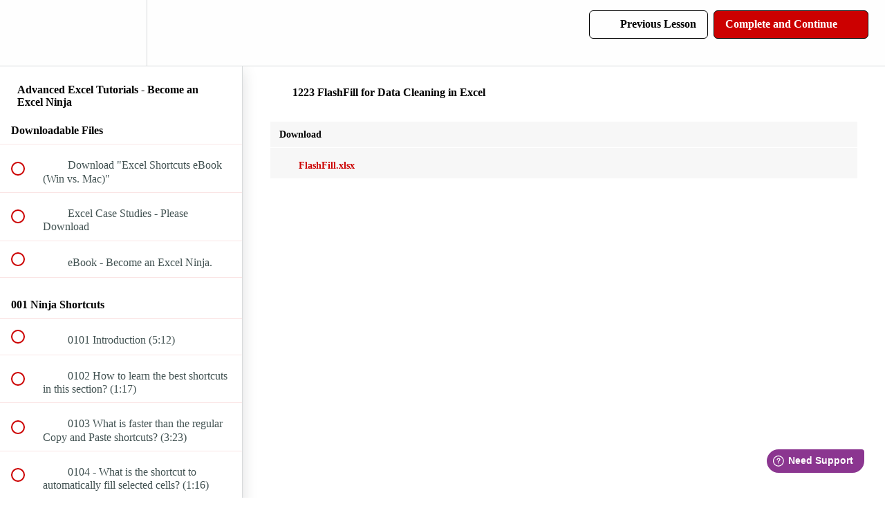

--- FILE ---
content_type: text/html; charset=utf-8
request_url: https://courses.yodalearning.com/courses/advanced-excel-tutorials/lectures/1217227
body_size: 46518
content:
<!DOCTYPE html>
<html>
  <head>
    <script src="https://releases.transloadit.com/uppy/v4.18.0/uppy.min.js"></script><link rel="stylesheet" href="https://releases.transloadit.com/uppy/v4.18.0/uppy.min.css" />
    <link href='https://static-media.hotmart.com/XUhusKGoMpx_G_4qcrKGoC31qU4=/32x32/https://uploads.teachablecdn.com/attachments/wSrqwn7ZQ5eohpZ00NlP_YL+Instagram+%281%29.png' rel='icon' type='image/png'>

<link href='https://static-media.hotmart.com/CpXjd3_IA5Y5jcO2cZeKIrMm4X0=/72x72/https://uploads.teachablecdn.com/attachments/wSrqwn7ZQ5eohpZ00NlP_YL+Instagram+%281%29.png' rel='apple-touch-icon' type='image/png'>

<link href='https://static-media.hotmart.com/pKhGFLnFuxSty7c_NAQApVvEdu0=/144x144/https://uploads.teachablecdn.com/attachments/wSrqwn7ZQ5eohpZ00NlP_YL+Instagram+%281%29.png' rel='apple-touch-icon' type='image/png'>

<link href='https://assets.teachablecdn.com/splash-images/teachable-apple-startup-image.png' rel='apple-touch-startup-image' type='image/png'>

<link href='https://assets.teachablecdn.com/splash-images/teachable-apple-startup-image_2x.png' rel='apple-touch-startup-image' type='image/png'>

<meta name='apple-mobile-web-app-capable' content='yes' />
<meta charset="UTF-8">
<meta name="csrf-param" content="authenticity_token" />
<meta name="csrf-token" content="NuPZ-ptX5NOvAqsc3kkB9g7-jCmRjBKRi9UwyiHTGL-QQ3s1NNZylymYu6hPshNfdyhnX3a3tkBXap0wECkyRg" />
<link rel="stylesheet" href="https://fedora.teachablecdn.com/assets/bootstrap-748e653be2be27c8e709ced95eab64a05c870fcc9544b56e33dfe1a9a539317d.css" data-turbolinks-track="true" /><link href="https://teachable-themeable.learning.teachable.com/themecss/production/base.css?_=d69447fca3f3&amp;brand_course_heading=%23ffffff&amp;brand_heading=%231d1414&amp;brand_homepage_heading=%23fbf9f9&amp;brand_navbar_fixed_text=%23000000&amp;brand_navbar_text=%23000000&amp;brand_primary=%23fefefe&amp;brand_secondary=%23cc0000&amp;brand_text=%232b3636&amp;font=OpenSans&amp;logged_out_homepage_background_image_overlay=0.0" rel="stylesheet" data-turbolinks-track="true"></link>
<title>1223 FlashFill for Data Cleaning in Excel | Yoda Learning Academy</title>
<meta name="description" content="Learn Everything in Excel from building Excel Models to creating Dynamic Dashboards">
<link rel="canonical" href="https://courses.yodalearning.com/courses/9940/lectures/1217227">
<meta property="og:description" content="Learn Everything in Excel from building Excel Models to creating Dynamic Dashboards">
<meta property="og:image" content="https://uploads.teachablecdn.com/attachments/jKxRAc0aSYalgEaRRvs4_excel+ninja.png">
<meta property="og:title" content="1223 FlashFill for Data Cleaning in Excel">
<meta property="og:type" content="website">
<meta property="og:url" content="https://courses.yodalearning.com/courses/9940/lectures/1217227">
<meta name="twitter:card" content="summary_large_image">
<meta name="twitter:site" content="yodalearning">
<meta name="brand_video_player_color" content="#cc0000">
<meta name="site_title" content="Yoda Learning Academy">
<style></style>
<script src='//fast.wistia.com/assets/external/E-v1.js'></script>
<script src='https://www.google.com/recaptcha/api.js' async defer></script>


      <meta name="asset_host" content="https://fedora.teachablecdn.com">
     <script>
  (function () {
    const origCreateElement = Document.prototype.createElement;
    Document.prototype.createElement = function () {
      const el = origCreateElement.apply(this, arguments);
      if (arguments[0].toLowerCase() === "video") {
        const observer = new MutationObserver(() => {
          if (
            el.src &&
            el.src.startsWith("data:video") &&
            el.autoplay &&
            el.style.display === "none"
          ) {
            el.removeAttribute("autoplay");
            el.autoplay = false;
            el.style.display = "none";
            observer.disconnect();
          }
        });
        observer.observe(el, {
          attributes: true,
          attributeFilter: ["src", "autoplay", "style"],
        });
      }
      return el;
    };
  })();
</script>
<script src="https://fedora.teachablecdn.com/packs/student-globals--1463f1f1bdf1bb9a431c.js"></script><script src="https://fedora.teachablecdn.com/packs/student-legacy--38db0977d3748059802d.js"></script><script src="https://fedora.teachablecdn.com/packs/student--8dc1fd39145423779044.js"></script>

<!-- Freshdesk Support Ticket (enrolled user) -->

 <script>
	window.fwSettings={
	'widget_id':81000000608
	};
	!function(){if("function"!=typeof window.FreshworksWidget){var n=function(){n.q.push(arguments)};n.q=[],window.FreshworksWidget=n}}() 
</script>
<script type='text/javascript' src='https://ind-widget.freshworks.com/widgets/81000000608.js' async defer></script>


<!-- Google tag (gtag.js) -->
<script async src="https://www.googletagmanager.com/gtag/js?id=G-SL8LSCXHSV"></script>
<script>
  window.dataLayer = window.dataLayer || [];
  function gtag(){dataLayer.push(arguments);}
  gtag('js', new Date());

  gtag('config', 'G-SL8LSCXHSV', {
    'user_id': '',
    'school_id': '11',
    'school_domain': 'courses.yodalearning.com'
  });
</script>

<link href="/blog/rss" rel="alternate" title="RSS Feed" type="application/rss+xml" />
<meta http-equiv="X-UA-Compatible" content="IE=edge">
<script type="text/javascript">window.NREUM||(NREUM={});NREUM.info={"beacon":"bam.nr-data.net","errorBeacon":"bam.nr-data.net","licenseKey":"NRBR-08e3a2ada38dc55a529","applicationID":"1065060701","transactionName":"dAxdTUFZXVQEQh0JAFQXRktWRR5LCV9F","queueTime":0,"applicationTime":282,"agent":""}</script>
<script type="text/javascript">(window.NREUM||(NREUM={})).init={privacy:{cookies_enabled:true},ajax:{deny_list:["bam.nr-data.net"]},feature_flags:["soft_nav"],distributed_tracing:{enabled:true}};(window.NREUM||(NREUM={})).loader_config={agentID:"1103368432",accountID:"4102727",trustKey:"27503",xpid:"UAcHU1FRDxABVFdXBwcHUVQA",licenseKey:"NRBR-08e3a2ada38dc55a529",applicationID:"1065060701",browserID:"1103368432"};;/*! For license information please see nr-loader-spa-1.308.0.min.js.LICENSE.txt */
(()=>{var e,t,r={384:(e,t,r)=>{"use strict";r.d(t,{NT:()=>a,US:()=>u,Zm:()=>o,bQ:()=>d,dV:()=>c,pV:()=>l});var n=r(6154),i=r(1863),s=r(1910);const a={beacon:"bam.nr-data.net",errorBeacon:"bam.nr-data.net"};function o(){return n.gm.NREUM||(n.gm.NREUM={}),void 0===n.gm.newrelic&&(n.gm.newrelic=n.gm.NREUM),n.gm.NREUM}function c(){let e=o();return e.o||(e.o={ST:n.gm.setTimeout,SI:n.gm.setImmediate||n.gm.setInterval,CT:n.gm.clearTimeout,XHR:n.gm.XMLHttpRequest,REQ:n.gm.Request,EV:n.gm.Event,PR:n.gm.Promise,MO:n.gm.MutationObserver,FETCH:n.gm.fetch,WS:n.gm.WebSocket},(0,s.i)(...Object.values(e.o))),e}function d(e,t){let r=o();r.initializedAgents??={},t.initializedAt={ms:(0,i.t)(),date:new Date},r.initializedAgents[e]=t}function u(e,t){o()[e]=t}function l(){return function(){let e=o();const t=e.info||{};e.info={beacon:a.beacon,errorBeacon:a.errorBeacon,...t}}(),function(){let e=o();const t=e.init||{};e.init={...t}}(),c(),function(){let e=o();const t=e.loader_config||{};e.loader_config={...t}}(),o()}},782:(e,t,r)=>{"use strict";r.d(t,{T:()=>n});const n=r(860).K7.pageViewTiming},860:(e,t,r)=>{"use strict";r.d(t,{$J:()=>u,K7:()=>c,P3:()=>d,XX:()=>i,Yy:()=>o,df:()=>s,qY:()=>n,v4:()=>a});const n="events",i="jserrors",s="browser/blobs",a="rum",o="browser/logs",c={ajax:"ajax",genericEvents:"generic_events",jserrors:i,logging:"logging",metrics:"metrics",pageAction:"page_action",pageViewEvent:"page_view_event",pageViewTiming:"page_view_timing",sessionReplay:"session_replay",sessionTrace:"session_trace",softNav:"soft_navigations",spa:"spa"},d={[c.pageViewEvent]:1,[c.pageViewTiming]:2,[c.metrics]:3,[c.jserrors]:4,[c.spa]:5,[c.ajax]:6,[c.sessionTrace]:7,[c.softNav]:8,[c.sessionReplay]:9,[c.logging]:10,[c.genericEvents]:11},u={[c.pageViewEvent]:a,[c.pageViewTiming]:n,[c.ajax]:n,[c.spa]:n,[c.softNav]:n,[c.metrics]:i,[c.jserrors]:i,[c.sessionTrace]:s,[c.sessionReplay]:s,[c.logging]:o,[c.genericEvents]:"ins"}},944:(e,t,r)=>{"use strict";r.d(t,{R:()=>i});var n=r(3241);function i(e,t){"function"==typeof console.debug&&(console.debug("New Relic Warning: https://github.com/newrelic/newrelic-browser-agent/blob/main/docs/warning-codes.md#".concat(e),t),(0,n.W)({agentIdentifier:null,drained:null,type:"data",name:"warn",feature:"warn",data:{code:e,secondary:t}}))}},993:(e,t,r)=>{"use strict";r.d(t,{A$:()=>s,ET:()=>a,TZ:()=>o,p_:()=>i});var n=r(860);const i={ERROR:"ERROR",WARN:"WARN",INFO:"INFO",DEBUG:"DEBUG",TRACE:"TRACE"},s={OFF:0,ERROR:1,WARN:2,INFO:3,DEBUG:4,TRACE:5},a="log",o=n.K7.logging},1541:(e,t,r)=>{"use strict";r.d(t,{U:()=>i,f:()=>n});const n={MFE:"MFE",BA:"BA"};function i(e,t){if(2!==t?.harvestEndpointVersion)return{};const r=t.agentRef.runtime.appMetadata.agents[0].entityGuid;return e?{"source.id":e.id,"source.name":e.name,"source.type":e.type,"parent.id":e.parent?.id||r,"parent.type":e.parent?.type||n.BA}:{"entity.guid":r,appId:t.agentRef.info.applicationID}}},1687:(e,t,r)=>{"use strict";r.d(t,{Ak:()=>d,Ze:()=>h,x3:()=>u});var n=r(3241),i=r(7836),s=r(3606),a=r(860),o=r(2646);const c={};function d(e,t){const r={staged:!1,priority:a.P3[t]||0};l(e),c[e].get(t)||c[e].set(t,r)}function u(e,t){e&&c[e]&&(c[e].get(t)&&c[e].delete(t),p(e,t,!1),c[e].size&&f(e))}function l(e){if(!e)throw new Error("agentIdentifier required");c[e]||(c[e]=new Map)}function h(e="",t="feature",r=!1){if(l(e),!e||!c[e].get(t)||r)return p(e,t);c[e].get(t).staged=!0,f(e)}function f(e){const t=Array.from(c[e]);t.every(([e,t])=>t.staged)&&(t.sort((e,t)=>e[1].priority-t[1].priority),t.forEach(([t])=>{c[e].delete(t),p(e,t)}))}function p(e,t,r=!0){const a=e?i.ee.get(e):i.ee,c=s.i.handlers;if(!a.aborted&&a.backlog&&c){if((0,n.W)({agentIdentifier:e,type:"lifecycle",name:"drain",feature:t}),r){const e=a.backlog[t],r=c[t];if(r){for(let t=0;e&&t<e.length;++t)g(e[t],r);Object.entries(r).forEach(([e,t])=>{Object.values(t||{}).forEach(t=>{t[0]?.on&&t[0]?.context()instanceof o.y&&t[0].on(e,t[1])})})}}a.isolatedBacklog||delete c[t],a.backlog[t]=null,a.emit("drain-"+t,[])}}function g(e,t){var r=e[1];Object.values(t[r]||{}).forEach(t=>{var r=e[0];if(t[0]===r){var n=t[1],i=e[3],s=e[2];n.apply(i,s)}})}},1738:(e,t,r)=>{"use strict";r.d(t,{U:()=>f,Y:()=>h});var n=r(3241),i=r(9908),s=r(1863),a=r(944),o=r(5701),c=r(3969),d=r(8362),u=r(860),l=r(4261);function h(e,t,r,s){const h=s||r;!h||h[e]&&h[e]!==d.d.prototype[e]||(h[e]=function(){(0,i.p)(c.xV,["API/"+e+"/called"],void 0,u.K7.metrics,r.ee),(0,n.W)({agentIdentifier:r.agentIdentifier,drained:!!o.B?.[r.agentIdentifier],type:"data",name:"api",feature:l.Pl+e,data:{}});try{return t.apply(this,arguments)}catch(e){(0,a.R)(23,e)}})}function f(e,t,r,n,a){const o=e.info;null===r?delete o.jsAttributes[t]:o.jsAttributes[t]=r,(a||null===r)&&(0,i.p)(l.Pl+n,[(0,s.t)(),t,r],void 0,"session",e.ee)}},1741:(e,t,r)=>{"use strict";r.d(t,{W:()=>s});var n=r(944),i=r(4261);class s{#e(e,...t){if(this[e]!==s.prototype[e])return this[e](...t);(0,n.R)(35,e)}addPageAction(e,t){return this.#e(i.hG,e,t)}register(e){return this.#e(i.eY,e)}recordCustomEvent(e,t){return this.#e(i.fF,e,t)}setPageViewName(e,t){return this.#e(i.Fw,e,t)}setCustomAttribute(e,t,r){return this.#e(i.cD,e,t,r)}noticeError(e,t){return this.#e(i.o5,e,t)}setUserId(e,t=!1){return this.#e(i.Dl,e,t)}setApplicationVersion(e){return this.#e(i.nb,e)}setErrorHandler(e){return this.#e(i.bt,e)}addRelease(e,t){return this.#e(i.k6,e,t)}log(e,t){return this.#e(i.$9,e,t)}start(){return this.#e(i.d3)}finished(e){return this.#e(i.BL,e)}recordReplay(){return this.#e(i.CH)}pauseReplay(){return this.#e(i.Tb)}addToTrace(e){return this.#e(i.U2,e)}setCurrentRouteName(e){return this.#e(i.PA,e)}interaction(e){return this.#e(i.dT,e)}wrapLogger(e,t,r){return this.#e(i.Wb,e,t,r)}measure(e,t){return this.#e(i.V1,e,t)}consent(e){return this.#e(i.Pv,e)}}},1863:(e,t,r)=>{"use strict";function n(){return Math.floor(performance.now())}r.d(t,{t:()=>n})},1910:(e,t,r)=>{"use strict";r.d(t,{i:()=>s});var n=r(944);const i=new Map;function s(...e){return e.every(e=>{if(i.has(e))return i.get(e);const t="function"==typeof e?e.toString():"",r=t.includes("[native code]"),s=t.includes("nrWrapper");return r||s||(0,n.R)(64,e?.name||t),i.set(e,r),r})}},2555:(e,t,r)=>{"use strict";r.d(t,{D:()=>o,f:()=>a});var n=r(384),i=r(8122);const s={beacon:n.NT.beacon,errorBeacon:n.NT.errorBeacon,licenseKey:void 0,applicationID:void 0,sa:void 0,queueTime:void 0,applicationTime:void 0,ttGuid:void 0,user:void 0,account:void 0,product:void 0,extra:void 0,jsAttributes:{},userAttributes:void 0,atts:void 0,transactionName:void 0,tNamePlain:void 0};function a(e){try{return!!e.licenseKey&&!!e.errorBeacon&&!!e.applicationID}catch(e){return!1}}const o=e=>(0,i.a)(e,s)},2614:(e,t,r)=>{"use strict";r.d(t,{BB:()=>a,H3:()=>n,g:()=>d,iL:()=>c,tS:()=>o,uh:()=>i,wk:()=>s});const n="NRBA",i="SESSION",s=144e5,a=18e5,o={STARTED:"session-started",PAUSE:"session-pause",RESET:"session-reset",RESUME:"session-resume",UPDATE:"session-update"},c={SAME_TAB:"same-tab",CROSS_TAB:"cross-tab"},d={OFF:0,FULL:1,ERROR:2}},2646:(e,t,r)=>{"use strict";r.d(t,{y:()=>n});class n{constructor(e){this.contextId=e}}},2843:(e,t,r)=>{"use strict";r.d(t,{G:()=>s,u:()=>i});var n=r(3878);function i(e,t=!1,r,i){(0,n.DD)("visibilitychange",function(){if(t)return void("hidden"===document.visibilityState&&e());e(document.visibilityState)},r,i)}function s(e,t,r){(0,n.sp)("pagehide",e,t,r)}},3241:(e,t,r)=>{"use strict";r.d(t,{W:()=>s});var n=r(6154);const i="newrelic";function s(e={}){try{n.gm.dispatchEvent(new CustomEvent(i,{detail:e}))}catch(e){}}},3304:(e,t,r)=>{"use strict";r.d(t,{A:()=>s});var n=r(7836);const i=()=>{const e=new WeakSet;return(t,r)=>{if("object"==typeof r&&null!==r){if(e.has(r))return;e.add(r)}return r}};function s(e){try{return JSON.stringify(e,i())??""}catch(e){try{n.ee.emit("internal-error",[e])}catch(e){}return""}}},3333:(e,t,r)=>{"use strict";r.d(t,{$v:()=>u,TZ:()=>n,Xh:()=>c,Zp:()=>i,kd:()=>d,mq:()=>o,nf:()=>a,qN:()=>s});const n=r(860).K7.genericEvents,i=["auxclick","click","copy","keydown","paste","scrollend"],s=["focus","blur"],a=4,o=1e3,c=2e3,d=["PageAction","UserAction","BrowserPerformance"],u={RESOURCES:"experimental.resources",REGISTER:"register"}},3434:(e,t,r)=>{"use strict";r.d(t,{Jt:()=>s,YM:()=>d});var n=r(7836),i=r(5607);const s="nr@original:".concat(i.W),a=50;var o=Object.prototype.hasOwnProperty,c=!1;function d(e,t){return e||(e=n.ee),r.inPlace=function(e,t,n,i,s){n||(n="");const a="-"===n.charAt(0);for(let o=0;o<t.length;o++){const c=t[o],d=e[c];l(d)||(e[c]=r(d,a?c+n:n,i,c,s))}},r.flag=s,r;function r(t,r,n,c,d){return l(t)?t:(r||(r=""),nrWrapper[s]=t,function(e,t,r){if(Object.defineProperty&&Object.keys)try{return Object.keys(e).forEach(function(r){Object.defineProperty(t,r,{get:function(){return e[r]},set:function(t){return e[r]=t,t}})}),t}catch(e){u([e],r)}for(var n in e)o.call(e,n)&&(t[n]=e[n])}(t,nrWrapper,e),nrWrapper);function nrWrapper(){var s,o,l,h;let f;try{o=this,s=[...arguments],l="function"==typeof n?n(s,o):n||{}}catch(t){u([t,"",[s,o,c],l],e)}i(r+"start",[s,o,c],l,d);const p=performance.now();let g;try{return h=t.apply(o,s),g=performance.now(),h}catch(e){throw g=performance.now(),i(r+"err",[s,o,e],l,d),f=e,f}finally{const e=g-p,t={start:p,end:g,duration:e,isLongTask:e>=a,methodName:c,thrownError:f};t.isLongTask&&i("long-task",[t,o],l,d),i(r+"end",[s,o,h],l,d)}}}function i(r,n,i,s){if(!c||t){var a=c;c=!0;try{e.emit(r,n,i,t,s)}catch(t){u([t,r,n,i],e)}c=a}}}function u(e,t){t||(t=n.ee);try{t.emit("internal-error",e)}catch(e){}}function l(e){return!(e&&"function"==typeof e&&e.apply&&!e[s])}},3606:(e,t,r)=>{"use strict";r.d(t,{i:()=>s});var n=r(9908);s.on=a;var i=s.handlers={};function s(e,t,r,s){a(s||n.d,i,e,t,r)}function a(e,t,r,i,s){s||(s="feature"),e||(e=n.d);var a=t[s]=t[s]||{};(a[r]=a[r]||[]).push([e,i])}},3738:(e,t,r)=>{"use strict";r.d(t,{He:()=>i,Kp:()=>o,Lc:()=>d,Rz:()=>u,TZ:()=>n,bD:()=>s,d3:()=>a,jx:()=>l,sl:()=>h,uP:()=>c});const n=r(860).K7.sessionTrace,i="bstResource",s="resource",a="-start",o="-end",c="fn"+a,d="fn"+o,u="pushState",l=1e3,h=3e4},3785:(e,t,r)=>{"use strict";r.d(t,{R:()=>c,b:()=>d});var n=r(9908),i=r(1863),s=r(860),a=r(3969),o=r(993);function c(e,t,r={},c=o.p_.INFO,d=!0,u,l=(0,i.t)()){(0,n.p)(a.xV,["API/logging/".concat(c.toLowerCase(),"/called")],void 0,s.K7.metrics,e),(0,n.p)(o.ET,[l,t,r,c,d,u],void 0,s.K7.logging,e)}function d(e){return"string"==typeof e&&Object.values(o.p_).some(t=>t===e.toUpperCase().trim())}},3878:(e,t,r)=>{"use strict";function n(e,t){return{capture:e,passive:!1,signal:t}}function i(e,t,r=!1,i){window.addEventListener(e,t,n(r,i))}function s(e,t,r=!1,i){document.addEventListener(e,t,n(r,i))}r.d(t,{DD:()=>s,jT:()=>n,sp:()=>i})},3962:(e,t,r)=>{"use strict";r.d(t,{AM:()=>a,O2:()=>l,OV:()=>s,Qu:()=>h,TZ:()=>c,ih:()=>f,pP:()=>o,t1:()=>u,tC:()=>i,wD:()=>d});var n=r(860);const i=["click","keydown","submit"],s="popstate",a="api",o="initialPageLoad",c=n.K7.softNav,d=5e3,u=500,l={INITIAL_PAGE_LOAD:"",ROUTE_CHANGE:1,UNSPECIFIED:2},h={INTERACTION:1,AJAX:2,CUSTOM_END:3,CUSTOM_TRACER:4},f={IP:"in progress",PF:"pending finish",FIN:"finished",CAN:"cancelled"}},3969:(e,t,r)=>{"use strict";r.d(t,{TZ:()=>n,XG:()=>o,rs:()=>i,xV:()=>a,z_:()=>s});const n=r(860).K7.metrics,i="sm",s="cm",a="storeSupportabilityMetrics",o="storeEventMetrics"},4234:(e,t,r)=>{"use strict";r.d(t,{W:()=>s});var n=r(7836),i=r(1687);class s{constructor(e,t){this.agentIdentifier=e,this.ee=n.ee.get(e),this.featureName=t,this.blocked=!1}deregisterDrain(){(0,i.x3)(this.agentIdentifier,this.featureName)}}},4261:(e,t,r)=>{"use strict";r.d(t,{$9:()=>u,BL:()=>c,CH:()=>p,Dl:()=>R,Fw:()=>w,PA:()=>v,Pl:()=>n,Pv:()=>A,Tb:()=>h,U2:()=>a,V1:()=>E,Wb:()=>T,bt:()=>y,cD:()=>b,d3:()=>x,dT:()=>d,eY:()=>g,fF:()=>f,hG:()=>s,hw:()=>i,k6:()=>o,nb:()=>m,o5:()=>l});const n="api-",i=n+"ixn-",s="addPageAction",a="addToTrace",o="addRelease",c="finished",d="interaction",u="log",l="noticeError",h="pauseReplay",f="recordCustomEvent",p="recordReplay",g="register",m="setApplicationVersion",v="setCurrentRouteName",b="setCustomAttribute",y="setErrorHandler",w="setPageViewName",R="setUserId",x="start",T="wrapLogger",E="measure",A="consent"},5205:(e,t,r)=>{"use strict";r.d(t,{j:()=>S});var n=r(384),i=r(1741);var s=r(2555),a=r(3333);const o=e=>{if(!e||"string"!=typeof e)return!1;try{document.createDocumentFragment().querySelector(e)}catch{return!1}return!0};var c=r(2614),d=r(944),u=r(8122);const l="[data-nr-mask]",h=e=>(0,u.a)(e,(()=>{const e={feature_flags:[],experimental:{allow_registered_children:!1,resources:!1},mask_selector:"*",block_selector:"[data-nr-block]",mask_input_options:{color:!1,date:!1,"datetime-local":!1,email:!1,month:!1,number:!1,range:!1,search:!1,tel:!1,text:!1,time:!1,url:!1,week:!1,textarea:!1,select:!1,password:!0}};return{ajax:{deny_list:void 0,block_internal:!0,enabled:!0,autoStart:!0},api:{get allow_registered_children(){return e.feature_flags.includes(a.$v.REGISTER)||e.experimental.allow_registered_children},set allow_registered_children(t){e.experimental.allow_registered_children=t},duplicate_registered_data:!1},browser_consent_mode:{enabled:!1},distributed_tracing:{enabled:void 0,exclude_newrelic_header:void 0,cors_use_newrelic_header:void 0,cors_use_tracecontext_headers:void 0,allowed_origins:void 0},get feature_flags(){return e.feature_flags},set feature_flags(t){e.feature_flags=t},generic_events:{enabled:!0,autoStart:!0},harvest:{interval:30},jserrors:{enabled:!0,autoStart:!0},logging:{enabled:!0,autoStart:!0},metrics:{enabled:!0,autoStart:!0},obfuscate:void 0,page_action:{enabled:!0},page_view_event:{enabled:!0,autoStart:!0},page_view_timing:{enabled:!0,autoStart:!0},performance:{capture_marks:!1,capture_measures:!1,capture_detail:!0,resources:{get enabled(){return e.feature_flags.includes(a.$v.RESOURCES)||e.experimental.resources},set enabled(t){e.experimental.resources=t},asset_types:[],first_party_domains:[],ignore_newrelic:!0}},privacy:{cookies_enabled:!0},proxy:{assets:void 0,beacon:void 0},session:{expiresMs:c.wk,inactiveMs:c.BB},session_replay:{autoStart:!0,enabled:!1,preload:!1,sampling_rate:10,error_sampling_rate:100,collect_fonts:!1,inline_images:!1,fix_stylesheets:!0,mask_all_inputs:!0,get mask_text_selector(){return e.mask_selector},set mask_text_selector(t){o(t)?e.mask_selector="".concat(t,",").concat(l):""===t||null===t?e.mask_selector=l:(0,d.R)(5,t)},get block_class(){return"nr-block"},get ignore_class(){return"nr-ignore"},get mask_text_class(){return"nr-mask"},get block_selector(){return e.block_selector},set block_selector(t){o(t)?e.block_selector+=",".concat(t):""!==t&&(0,d.R)(6,t)},get mask_input_options(){return e.mask_input_options},set mask_input_options(t){t&&"object"==typeof t?e.mask_input_options={...t,password:!0}:(0,d.R)(7,t)}},session_trace:{enabled:!0,autoStart:!0},soft_navigations:{enabled:!0,autoStart:!0},spa:{enabled:!0,autoStart:!0},ssl:void 0,user_actions:{enabled:!0,elementAttributes:["id","className","tagName","type"]}}})());var f=r(6154),p=r(9324);let g=0;const m={buildEnv:p.F3,distMethod:p.Xs,version:p.xv,originTime:f.WN},v={consented:!1},b={appMetadata:{},get consented(){return this.session?.state?.consent||v.consented},set consented(e){v.consented=e},customTransaction:void 0,denyList:void 0,disabled:!1,harvester:void 0,isolatedBacklog:!1,isRecording:!1,loaderType:void 0,maxBytes:3e4,obfuscator:void 0,onerror:void 0,ptid:void 0,releaseIds:{},session:void 0,timeKeeper:void 0,registeredEntities:[],jsAttributesMetadata:{bytes:0},get harvestCount(){return++g}},y=e=>{const t=(0,u.a)(e,b),r=Object.keys(m).reduce((e,t)=>(e[t]={value:m[t],writable:!1,configurable:!0,enumerable:!0},e),{});return Object.defineProperties(t,r)};var w=r(5701);const R=e=>{const t=e.startsWith("http");e+="/",r.p=t?e:"https://"+e};var x=r(7836),T=r(3241);const E={accountID:void 0,trustKey:void 0,agentID:void 0,licenseKey:void 0,applicationID:void 0,xpid:void 0},A=e=>(0,u.a)(e,E),_=new Set;function S(e,t={},r,a){let{init:o,info:c,loader_config:d,runtime:u={},exposed:l=!0}=t;if(!c){const e=(0,n.pV)();o=e.init,c=e.info,d=e.loader_config}e.init=h(o||{}),e.loader_config=A(d||{}),c.jsAttributes??={},f.bv&&(c.jsAttributes.isWorker=!0),e.info=(0,s.D)(c);const p=e.init,g=[c.beacon,c.errorBeacon];_.has(e.agentIdentifier)||(p.proxy.assets&&(R(p.proxy.assets),g.push(p.proxy.assets)),p.proxy.beacon&&g.push(p.proxy.beacon),e.beacons=[...g],function(e){const t=(0,n.pV)();Object.getOwnPropertyNames(i.W.prototype).forEach(r=>{const n=i.W.prototype[r];if("function"!=typeof n||"constructor"===n)return;let s=t[r];e[r]&&!1!==e.exposed&&"micro-agent"!==e.runtime?.loaderType&&(t[r]=(...t)=>{const n=e[r](...t);return s?s(...t):n})})}(e),(0,n.US)("activatedFeatures",w.B)),u.denyList=[...p.ajax.deny_list||[],...p.ajax.block_internal?g:[]],u.ptid=e.agentIdentifier,u.loaderType=r,e.runtime=y(u),_.has(e.agentIdentifier)||(e.ee=x.ee.get(e.agentIdentifier),e.exposed=l,(0,T.W)({agentIdentifier:e.agentIdentifier,drained:!!w.B?.[e.agentIdentifier],type:"lifecycle",name:"initialize",feature:void 0,data:e.config})),_.add(e.agentIdentifier)}},5270:(e,t,r)=>{"use strict";r.d(t,{Aw:()=>a,SR:()=>s,rF:()=>o});var n=r(384),i=r(7767);function s(e){return!!(0,n.dV)().o.MO&&(0,i.V)(e)&&!0===e?.session_trace.enabled}function a(e){return!0===e?.session_replay.preload&&s(e)}function o(e,t){try{if("string"==typeof t?.type){if("password"===t.type.toLowerCase())return"*".repeat(e?.length||0);if(void 0!==t?.dataset?.nrUnmask||t?.classList?.contains("nr-unmask"))return e}}catch(e){}return"string"==typeof e?e.replace(/[\S]/g,"*"):"*".repeat(e?.length||0)}},5289:(e,t,r)=>{"use strict";r.d(t,{GG:()=>a,Qr:()=>c,sB:()=>o});var n=r(3878),i=r(6389);function s(){return"undefined"==typeof document||"complete"===document.readyState}function a(e,t){if(s())return e();const r=(0,i.J)(e),a=setInterval(()=>{s()&&(clearInterval(a),r())},500);(0,n.sp)("load",r,t)}function o(e){if(s())return e();(0,n.DD)("DOMContentLoaded",e)}function c(e){if(s())return e();(0,n.sp)("popstate",e)}},5607:(e,t,r)=>{"use strict";r.d(t,{W:()=>n});const n=(0,r(9566).bz)()},5701:(e,t,r)=>{"use strict";r.d(t,{B:()=>s,t:()=>a});var n=r(3241);const i=new Set,s={};function a(e,t){const r=t.agentIdentifier;s[r]??={},e&&"object"==typeof e&&(i.has(r)||(t.ee.emit("rumresp",[e]),s[r]=e,i.add(r),(0,n.W)({agentIdentifier:r,loaded:!0,drained:!0,type:"lifecycle",name:"load",feature:void 0,data:e})))}},6154:(e,t,r)=>{"use strict";r.d(t,{OF:()=>d,RI:()=>i,WN:()=>h,bv:()=>s,eN:()=>f,gm:()=>a,lR:()=>l,m:()=>c,mw:()=>o,sb:()=>u});var n=r(1863);const i="undefined"!=typeof window&&!!window.document,s="undefined"!=typeof WorkerGlobalScope&&("undefined"!=typeof self&&self instanceof WorkerGlobalScope&&self.navigator instanceof WorkerNavigator||"undefined"!=typeof globalThis&&globalThis instanceof WorkerGlobalScope&&globalThis.navigator instanceof WorkerNavigator),a=i?window:"undefined"!=typeof WorkerGlobalScope&&("undefined"!=typeof self&&self instanceof WorkerGlobalScope&&self||"undefined"!=typeof globalThis&&globalThis instanceof WorkerGlobalScope&&globalThis),o=Boolean("hidden"===a?.document?.visibilityState),c=""+a?.location,d=/iPad|iPhone|iPod/.test(a.navigator?.userAgent),u=d&&"undefined"==typeof SharedWorker,l=(()=>{const e=a.navigator?.userAgent?.match(/Firefox[/\s](\d+\.\d+)/);return Array.isArray(e)&&e.length>=2?+e[1]:0})(),h=Date.now()-(0,n.t)(),f=()=>"undefined"!=typeof PerformanceNavigationTiming&&a?.performance?.getEntriesByType("navigation")?.[0]?.responseStart},6344:(e,t,r)=>{"use strict";r.d(t,{BB:()=>u,Qb:()=>l,TZ:()=>i,Ug:()=>a,Vh:()=>s,_s:()=>o,bc:()=>d,yP:()=>c});var n=r(2614);const i=r(860).K7.sessionReplay,s="errorDuringReplay",a=.12,o={DomContentLoaded:0,Load:1,FullSnapshot:2,IncrementalSnapshot:3,Meta:4,Custom:5},c={[n.g.ERROR]:15e3,[n.g.FULL]:3e5,[n.g.OFF]:0},d={RESET:{message:"Session was reset",sm:"Reset"},IMPORT:{message:"Recorder failed to import",sm:"Import"},TOO_MANY:{message:"429: Too Many Requests",sm:"Too-Many"},TOO_BIG:{message:"Payload was too large",sm:"Too-Big"},CROSS_TAB:{message:"Session Entity was set to OFF on another tab",sm:"Cross-Tab"},ENTITLEMENTS:{message:"Session Replay is not allowed and will not be started",sm:"Entitlement"}},u=5e3,l={API:"api",RESUME:"resume",SWITCH_TO_FULL:"switchToFull",INITIALIZE:"initialize",PRELOAD:"preload"}},6389:(e,t,r)=>{"use strict";function n(e,t=500,r={}){const n=r?.leading||!1;let i;return(...r)=>{n&&void 0===i&&(e.apply(this,r),i=setTimeout(()=>{i=clearTimeout(i)},t)),n||(clearTimeout(i),i=setTimeout(()=>{e.apply(this,r)},t))}}function i(e){let t=!1;return(...r)=>{t||(t=!0,e.apply(this,r))}}r.d(t,{J:()=>i,s:()=>n})},6630:(e,t,r)=>{"use strict";r.d(t,{T:()=>n});const n=r(860).K7.pageViewEvent},6774:(e,t,r)=>{"use strict";r.d(t,{T:()=>n});const n=r(860).K7.jserrors},7295:(e,t,r)=>{"use strict";r.d(t,{Xv:()=>a,gX:()=>i,iW:()=>s});var n=[];function i(e){if(!e||s(e))return!1;if(0===n.length)return!0;if("*"===n[0].hostname)return!1;for(var t=0;t<n.length;t++){var r=n[t];if(r.hostname.test(e.hostname)&&r.pathname.test(e.pathname))return!1}return!0}function s(e){return void 0===e.hostname}function a(e){if(n=[],e&&e.length)for(var t=0;t<e.length;t++){let r=e[t];if(!r)continue;if("*"===r)return void(n=[{hostname:"*"}]);0===r.indexOf("http://")?r=r.substring(7):0===r.indexOf("https://")&&(r=r.substring(8));const i=r.indexOf("/");let s,a;i>0?(s=r.substring(0,i),a=r.substring(i)):(s=r,a="*");let[c]=s.split(":");n.push({hostname:o(c),pathname:o(a,!0)})}}function o(e,t=!1){const r=e.replace(/[.+?^${}()|[\]\\]/g,e=>"\\"+e).replace(/\*/g,".*?");return new RegExp((t?"^":"")+r+"$")}},7485:(e,t,r)=>{"use strict";r.d(t,{D:()=>i});var n=r(6154);function i(e){if(0===(e||"").indexOf("data:"))return{protocol:"data"};try{const t=new URL(e,location.href),r={port:t.port,hostname:t.hostname,pathname:t.pathname,search:t.search,protocol:t.protocol.slice(0,t.protocol.indexOf(":")),sameOrigin:t.protocol===n.gm?.location?.protocol&&t.host===n.gm?.location?.host};return r.port&&""!==r.port||("http:"===t.protocol&&(r.port="80"),"https:"===t.protocol&&(r.port="443")),r.pathname&&""!==r.pathname?r.pathname.startsWith("/")||(r.pathname="/".concat(r.pathname)):r.pathname="/",r}catch(e){return{}}}},7699:(e,t,r)=>{"use strict";r.d(t,{It:()=>s,KC:()=>o,No:()=>i,qh:()=>a});var n=r(860);const i=16e3,s=1e6,a="SESSION_ERROR",o={[n.K7.logging]:!0,[n.K7.genericEvents]:!1,[n.K7.jserrors]:!1,[n.K7.ajax]:!1}},7767:(e,t,r)=>{"use strict";r.d(t,{V:()=>i});var n=r(6154);const i=e=>n.RI&&!0===e?.privacy.cookies_enabled},7836:(e,t,r)=>{"use strict";r.d(t,{P:()=>o,ee:()=>c});var n=r(384),i=r(8990),s=r(2646),a=r(5607);const o="nr@context:".concat(a.W),c=function e(t,r){var n={},a={},u={},l=!1;try{l=16===r.length&&d.initializedAgents?.[r]?.runtime.isolatedBacklog}catch(e){}var h={on:p,addEventListener:p,removeEventListener:function(e,t){var r=n[e];if(!r)return;for(var i=0;i<r.length;i++)r[i]===t&&r.splice(i,1)},emit:function(e,r,n,i,s){!1!==s&&(s=!0);if(c.aborted&&!i)return;t&&s&&t.emit(e,r,n);var o=f(n);g(e).forEach(e=>{e.apply(o,r)});var d=v()[a[e]];d&&d.push([h,e,r,o]);return o},get:m,listeners:g,context:f,buffer:function(e,t){const r=v();if(t=t||"feature",h.aborted)return;Object.entries(e||{}).forEach(([e,n])=>{a[n]=t,t in r||(r[t]=[])})},abort:function(){h._aborted=!0,Object.keys(h.backlog).forEach(e=>{delete h.backlog[e]})},isBuffering:function(e){return!!v()[a[e]]},debugId:r,backlog:l?{}:t&&"object"==typeof t.backlog?t.backlog:{},isolatedBacklog:l};return Object.defineProperty(h,"aborted",{get:()=>{let e=h._aborted||!1;return e||(t&&(e=t.aborted),e)}}),h;function f(e){return e&&e instanceof s.y?e:e?(0,i.I)(e,o,()=>new s.y(o)):new s.y(o)}function p(e,t){n[e]=g(e).concat(t)}function g(e){return n[e]||[]}function m(t){return u[t]=u[t]||e(h,t)}function v(){return h.backlog}}(void 0,"globalEE"),d=(0,n.Zm)();d.ee||(d.ee=c)},8122:(e,t,r)=>{"use strict";r.d(t,{a:()=>i});var n=r(944);function i(e,t){try{if(!e||"object"!=typeof e)return(0,n.R)(3);if(!t||"object"!=typeof t)return(0,n.R)(4);const r=Object.create(Object.getPrototypeOf(t),Object.getOwnPropertyDescriptors(t)),s=0===Object.keys(r).length?e:r;for(let a in s)if(void 0!==e[a])try{if(null===e[a]){r[a]=null;continue}Array.isArray(e[a])&&Array.isArray(t[a])?r[a]=Array.from(new Set([...e[a],...t[a]])):"object"==typeof e[a]&&"object"==typeof t[a]?r[a]=i(e[a],t[a]):r[a]=e[a]}catch(e){r[a]||(0,n.R)(1,e)}return r}catch(e){(0,n.R)(2,e)}}},8139:(e,t,r)=>{"use strict";r.d(t,{u:()=>h});var n=r(7836),i=r(3434),s=r(8990),a=r(6154);const o={},c=a.gm.XMLHttpRequest,d="addEventListener",u="removeEventListener",l="nr@wrapped:".concat(n.P);function h(e){var t=function(e){return(e||n.ee).get("events")}(e);if(o[t.debugId]++)return t;o[t.debugId]=1;var r=(0,i.YM)(t,!0);function h(e){r.inPlace(e,[d,u],"-",p)}function p(e,t){return e[1]}return"getPrototypeOf"in Object&&(a.RI&&f(document,h),c&&f(c.prototype,h),f(a.gm,h)),t.on(d+"-start",function(e,t){var n=e[1];if(null!==n&&("function"==typeof n||"object"==typeof n)&&"newrelic"!==e[0]){var i=(0,s.I)(n,l,function(){var e={object:function(){if("function"!=typeof n.handleEvent)return;return n.handleEvent.apply(n,arguments)},function:n}[typeof n];return e?r(e,"fn-",null,e.name||"anonymous"):n});this.wrapped=e[1]=i}}),t.on(u+"-start",function(e){e[1]=this.wrapped||e[1]}),t}function f(e,t,...r){let n=e;for(;"object"==typeof n&&!Object.prototype.hasOwnProperty.call(n,d);)n=Object.getPrototypeOf(n);n&&t(n,...r)}},8362:(e,t,r)=>{"use strict";r.d(t,{d:()=>s});var n=r(9566),i=r(1741);class s extends i.W{agentIdentifier=(0,n.LA)(16)}},8374:(e,t,r)=>{r.nc=(()=>{try{return document?.currentScript?.nonce}catch(e){}return""})()},8990:(e,t,r)=>{"use strict";r.d(t,{I:()=>i});var n=Object.prototype.hasOwnProperty;function i(e,t,r){if(n.call(e,t))return e[t];var i=r();if(Object.defineProperty&&Object.keys)try{return Object.defineProperty(e,t,{value:i,writable:!0,enumerable:!1}),i}catch(e){}return e[t]=i,i}},9119:(e,t,r)=>{"use strict";r.d(t,{L:()=>s});var n=/([^?#]*)[^#]*(#[^?]*|$).*/,i=/([^?#]*)().*/;function s(e,t){return e?e.replace(t?n:i,"$1$2"):e}},9300:(e,t,r)=>{"use strict";r.d(t,{T:()=>n});const n=r(860).K7.ajax},9324:(e,t,r)=>{"use strict";r.d(t,{AJ:()=>a,F3:()=>i,Xs:()=>s,Yq:()=>o,xv:()=>n});const n="1.308.0",i="PROD",s="CDN",a="@newrelic/rrweb",o="1.0.1"},9566:(e,t,r)=>{"use strict";r.d(t,{LA:()=>o,ZF:()=>c,bz:()=>a,el:()=>d});var n=r(6154);const i="xxxxxxxx-xxxx-4xxx-yxxx-xxxxxxxxxxxx";function s(e,t){return e?15&e[t]:16*Math.random()|0}function a(){const e=n.gm?.crypto||n.gm?.msCrypto;let t,r=0;return e&&e.getRandomValues&&(t=e.getRandomValues(new Uint8Array(30))),i.split("").map(e=>"x"===e?s(t,r++).toString(16):"y"===e?(3&s()|8).toString(16):e).join("")}function o(e){const t=n.gm?.crypto||n.gm?.msCrypto;let r,i=0;t&&t.getRandomValues&&(r=t.getRandomValues(new Uint8Array(e)));const a=[];for(var o=0;o<e;o++)a.push(s(r,i++).toString(16));return a.join("")}function c(){return o(16)}function d(){return o(32)}},9908:(e,t,r)=>{"use strict";r.d(t,{d:()=>n,p:()=>i});var n=r(7836).ee.get("handle");function i(e,t,r,i,s){s?(s.buffer([e],i),s.emit(e,t,r)):(n.buffer([e],i),n.emit(e,t,r))}}},n={};function i(e){var t=n[e];if(void 0!==t)return t.exports;var s=n[e]={exports:{}};return r[e](s,s.exports,i),s.exports}i.m=r,i.d=(e,t)=>{for(var r in t)i.o(t,r)&&!i.o(e,r)&&Object.defineProperty(e,r,{enumerable:!0,get:t[r]})},i.f={},i.e=e=>Promise.all(Object.keys(i.f).reduce((t,r)=>(i.f[r](e,t),t),[])),i.u=e=>({212:"nr-spa-compressor",249:"nr-spa-recorder",478:"nr-spa"}[e]+"-1.308.0.min.js"),i.o=(e,t)=>Object.prototype.hasOwnProperty.call(e,t),e={},t="NRBA-1.308.0.PROD:",i.l=(r,n,s,a)=>{if(e[r])e[r].push(n);else{var o,c;if(void 0!==s)for(var d=document.getElementsByTagName("script"),u=0;u<d.length;u++){var l=d[u];if(l.getAttribute("src")==r||l.getAttribute("data-webpack")==t+s){o=l;break}}if(!o){c=!0;var h={478:"sha512-RSfSVnmHk59T/uIPbdSE0LPeqcEdF4/+XhfJdBuccH5rYMOEZDhFdtnh6X6nJk7hGpzHd9Ujhsy7lZEz/ORYCQ==",249:"sha512-ehJXhmntm85NSqW4MkhfQqmeKFulra3klDyY0OPDUE+sQ3GokHlPh1pmAzuNy//3j4ac6lzIbmXLvGQBMYmrkg==",212:"sha512-B9h4CR46ndKRgMBcK+j67uSR2RCnJfGefU+A7FrgR/k42ovXy5x/MAVFiSvFxuVeEk/pNLgvYGMp1cBSK/G6Fg=="};(o=document.createElement("script")).charset="utf-8",i.nc&&o.setAttribute("nonce",i.nc),o.setAttribute("data-webpack",t+s),o.src=r,0!==o.src.indexOf(window.location.origin+"/")&&(o.crossOrigin="anonymous"),h[a]&&(o.integrity=h[a])}e[r]=[n];var f=(t,n)=>{o.onerror=o.onload=null,clearTimeout(p);var i=e[r];if(delete e[r],o.parentNode&&o.parentNode.removeChild(o),i&&i.forEach(e=>e(n)),t)return t(n)},p=setTimeout(f.bind(null,void 0,{type:"timeout",target:o}),12e4);o.onerror=f.bind(null,o.onerror),o.onload=f.bind(null,o.onload),c&&document.head.appendChild(o)}},i.r=e=>{"undefined"!=typeof Symbol&&Symbol.toStringTag&&Object.defineProperty(e,Symbol.toStringTag,{value:"Module"}),Object.defineProperty(e,"__esModule",{value:!0})},i.p="https://js-agent.newrelic.com/",(()=>{var e={38:0,788:0};i.f.j=(t,r)=>{var n=i.o(e,t)?e[t]:void 0;if(0!==n)if(n)r.push(n[2]);else{var s=new Promise((r,i)=>n=e[t]=[r,i]);r.push(n[2]=s);var a=i.p+i.u(t),o=new Error;i.l(a,r=>{if(i.o(e,t)&&(0!==(n=e[t])&&(e[t]=void 0),n)){var s=r&&("load"===r.type?"missing":r.type),a=r&&r.target&&r.target.src;o.message="Loading chunk "+t+" failed: ("+s+": "+a+")",o.name="ChunkLoadError",o.type=s,o.request=a,n[1](o)}},"chunk-"+t,t)}};var t=(t,r)=>{var n,s,[a,o,c]=r,d=0;if(a.some(t=>0!==e[t])){for(n in o)i.o(o,n)&&(i.m[n]=o[n]);if(c)c(i)}for(t&&t(r);d<a.length;d++)s=a[d],i.o(e,s)&&e[s]&&e[s][0](),e[s]=0},r=self["webpackChunk:NRBA-1.308.0.PROD"]=self["webpackChunk:NRBA-1.308.0.PROD"]||[];r.forEach(t.bind(null,0)),r.push=t.bind(null,r.push.bind(r))})(),(()=>{"use strict";i(8374);var e=i(8362),t=i(860);const r=Object.values(t.K7);var n=i(5205);var s=i(9908),a=i(1863),o=i(4261),c=i(1738);var d=i(1687),u=i(4234),l=i(5289),h=i(6154),f=i(944),p=i(5270),g=i(7767),m=i(6389),v=i(7699);class b extends u.W{constructor(e,t){super(e.agentIdentifier,t),this.agentRef=e,this.abortHandler=void 0,this.featAggregate=void 0,this.loadedSuccessfully=void 0,this.onAggregateImported=new Promise(e=>{this.loadedSuccessfully=e}),this.deferred=Promise.resolve(),!1===e.init[this.featureName].autoStart?this.deferred=new Promise((t,r)=>{this.ee.on("manual-start-all",(0,m.J)(()=>{(0,d.Ak)(e.agentIdentifier,this.featureName),t()}))}):(0,d.Ak)(e.agentIdentifier,t)}importAggregator(e,t,r={}){if(this.featAggregate)return;const n=async()=>{let n;await this.deferred;try{if((0,g.V)(e.init)){const{setupAgentSession:t}=await i.e(478).then(i.bind(i,8766));n=t(e)}}catch(e){(0,f.R)(20,e),this.ee.emit("internal-error",[e]),(0,s.p)(v.qh,[e],void 0,this.featureName,this.ee)}try{if(!this.#t(this.featureName,n,e.init))return(0,d.Ze)(this.agentIdentifier,this.featureName),void this.loadedSuccessfully(!1);const{Aggregate:i}=await t();this.featAggregate=new i(e,r),e.runtime.harvester.initializedAggregates.push(this.featAggregate),this.loadedSuccessfully(!0)}catch(e){(0,f.R)(34,e),this.abortHandler?.(),(0,d.Ze)(this.agentIdentifier,this.featureName,!0),this.loadedSuccessfully(!1),this.ee&&this.ee.abort()}};h.RI?(0,l.GG)(()=>n(),!0):n()}#t(e,r,n){if(this.blocked)return!1;switch(e){case t.K7.sessionReplay:return(0,p.SR)(n)&&!!r;case t.K7.sessionTrace:return!!r;default:return!0}}}var y=i(6630),w=i(2614),R=i(3241);class x extends b{static featureName=y.T;constructor(e){var t;super(e,y.T),this.setupInspectionEvents(e.agentIdentifier),t=e,(0,c.Y)(o.Fw,function(e,r){"string"==typeof e&&("/"!==e.charAt(0)&&(e="/"+e),t.runtime.customTransaction=(r||"http://custom.transaction")+e,(0,s.p)(o.Pl+o.Fw,[(0,a.t)()],void 0,void 0,t.ee))},t),this.importAggregator(e,()=>i.e(478).then(i.bind(i,2467)))}setupInspectionEvents(e){const t=(t,r)=>{t&&(0,R.W)({agentIdentifier:e,timeStamp:t.timeStamp,loaded:"complete"===t.target.readyState,type:"window",name:r,data:t.target.location+""})};(0,l.sB)(e=>{t(e,"DOMContentLoaded")}),(0,l.GG)(e=>{t(e,"load")}),(0,l.Qr)(e=>{t(e,"navigate")}),this.ee.on(w.tS.UPDATE,(t,r)=>{(0,R.W)({agentIdentifier:e,type:"lifecycle",name:"session",data:r})})}}var T=i(384);class E extends e.d{constructor(e){var t;(super(),h.gm)?(this.features={},(0,T.bQ)(this.agentIdentifier,this),this.desiredFeatures=new Set(e.features||[]),this.desiredFeatures.add(x),(0,n.j)(this,e,e.loaderType||"agent"),t=this,(0,c.Y)(o.cD,function(e,r,n=!1){if("string"==typeof e){if(["string","number","boolean"].includes(typeof r)||null===r)return(0,c.U)(t,e,r,o.cD,n);(0,f.R)(40,typeof r)}else(0,f.R)(39,typeof e)},t),function(e){(0,c.Y)(o.Dl,function(t,r=!1){if("string"!=typeof t&&null!==t)return void(0,f.R)(41,typeof t);const n=e.info.jsAttributes["enduser.id"];r&&null!=n&&n!==t?(0,s.p)(o.Pl+"setUserIdAndResetSession",[t],void 0,"session",e.ee):(0,c.U)(e,"enduser.id",t,o.Dl,!0)},e)}(this),function(e){(0,c.Y)(o.nb,function(t){if("string"==typeof t||null===t)return(0,c.U)(e,"application.version",t,o.nb,!1);(0,f.R)(42,typeof t)},e)}(this),function(e){(0,c.Y)(o.d3,function(){e.ee.emit("manual-start-all")},e)}(this),function(e){(0,c.Y)(o.Pv,function(t=!0){if("boolean"==typeof t){if((0,s.p)(o.Pl+o.Pv,[t],void 0,"session",e.ee),e.runtime.consented=t,t){const t=e.features.page_view_event;t.onAggregateImported.then(e=>{const r=t.featAggregate;e&&!r.sentRum&&r.sendRum()})}}else(0,f.R)(65,typeof t)},e)}(this),this.run()):(0,f.R)(21)}get config(){return{info:this.info,init:this.init,loader_config:this.loader_config,runtime:this.runtime}}get api(){return this}run(){try{const e=function(e){const t={};return r.forEach(r=>{t[r]=!!e[r]?.enabled}),t}(this.init),n=[...this.desiredFeatures];n.sort((e,r)=>t.P3[e.featureName]-t.P3[r.featureName]),n.forEach(r=>{if(!e[r.featureName]&&r.featureName!==t.K7.pageViewEvent)return;if(r.featureName===t.K7.spa)return void(0,f.R)(67);const n=function(e){switch(e){case t.K7.ajax:return[t.K7.jserrors];case t.K7.sessionTrace:return[t.K7.ajax,t.K7.pageViewEvent];case t.K7.sessionReplay:return[t.K7.sessionTrace];case t.K7.pageViewTiming:return[t.K7.pageViewEvent];default:return[]}}(r.featureName).filter(e=>!(e in this.features));n.length>0&&(0,f.R)(36,{targetFeature:r.featureName,missingDependencies:n}),this.features[r.featureName]=new r(this)})}catch(e){(0,f.R)(22,e);for(const e in this.features)this.features[e].abortHandler?.();const t=(0,T.Zm)();delete t.initializedAgents[this.agentIdentifier]?.features,delete this.sharedAggregator;return t.ee.get(this.agentIdentifier).abort(),!1}}}var A=i(2843),_=i(782);class S extends b{static featureName=_.T;constructor(e){super(e,_.T),h.RI&&((0,A.u)(()=>(0,s.p)("docHidden",[(0,a.t)()],void 0,_.T,this.ee),!0),(0,A.G)(()=>(0,s.p)("winPagehide",[(0,a.t)()],void 0,_.T,this.ee)),this.importAggregator(e,()=>i.e(478).then(i.bind(i,9917))))}}var O=i(3969);class I extends b{static featureName=O.TZ;constructor(e){super(e,O.TZ),h.RI&&document.addEventListener("securitypolicyviolation",e=>{(0,s.p)(O.xV,["Generic/CSPViolation/Detected"],void 0,this.featureName,this.ee)}),this.importAggregator(e,()=>i.e(478).then(i.bind(i,6555)))}}var N=i(6774),P=i(3878),k=i(3304);class D{constructor(e,t,r,n,i){this.name="UncaughtError",this.message="string"==typeof e?e:(0,k.A)(e),this.sourceURL=t,this.line=r,this.column=n,this.__newrelic=i}}function C(e){return M(e)?e:new D(void 0!==e?.message?e.message:e,e?.filename||e?.sourceURL,e?.lineno||e?.line,e?.colno||e?.col,e?.__newrelic,e?.cause)}function j(e){const t="Unhandled Promise Rejection: ";if(!e?.reason)return;if(M(e.reason)){try{e.reason.message.startsWith(t)||(e.reason.message=t+e.reason.message)}catch(e){}return C(e.reason)}const r=C(e.reason);return(r.message||"").startsWith(t)||(r.message=t+r.message),r}function L(e){if(e.error instanceof SyntaxError&&!/:\d+$/.test(e.error.stack?.trim())){const t=new D(e.message,e.filename,e.lineno,e.colno,e.error.__newrelic,e.cause);return t.name=SyntaxError.name,t}return M(e.error)?e.error:C(e)}function M(e){return e instanceof Error&&!!e.stack}function H(e,r,n,i,o=(0,a.t)()){"string"==typeof e&&(e=new Error(e)),(0,s.p)("err",[e,o,!1,r,n.runtime.isRecording,void 0,i],void 0,t.K7.jserrors,n.ee),(0,s.p)("uaErr",[],void 0,t.K7.genericEvents,n.ee)}var B=i(1541),K=i(993),W=i(3785);function U(e,{customAttributes:t={},level:r=K.p_.INFO}={},n,i,s=(0,a.t)()){(0,W.R)(n.ee,e,t,r,!1,i,s)}function F(e,r,n,i,c=(0,a.t)()){(0,s.p)(o.Pl+o.hG,[c,e,r,i],void 0,t.K7.genericEvents,n.ee)}function V(e,r,n,i,c=(0,a.t)()){const{start:d,end:u,customAttributes:l}=r||{},h={customAttributes:l||{}};if("object"!=typeof h.customAttributes||"string"!=typeof e||0===e.length)return void(0,f.R)(57);const p=(e,t)=>null==e?t:"number"==typeof e?e:e instanceof PerformanceMark?e.startTime:Number.NaN;if(h.start=p(d,0),h.end=p(u,c),Number.isNaN(h.start)||Number.isNaN(h.end))(0,f.R)(57);else{if(h.duration=h.end-h.start,!(h.duration<0))return(0,s.p)(o.Pl+o.V1,[h,e,i],void 0,t.K7.genericEvents,n.ee),h;(0,f.R)(58)}}function G(e,r={},n,i,c=(0,a.t)()){(0,s.p)(o.Pl+o.fF,[c,e,r,i],void 0,t.K7.genericEvents,n.ee)}function z(e){(0,c.Y)(o.eY,function(t){return Y(e,t)},e)}function Y(e,r,n){(0,f.R)(54,"newrelic.register"),r||={},r.type=B.f.MFE,r.licenseKey||=e.info.licenseKey,r.blocked=!1,r.parent=n||{},Array.isArray(r.tags)||(r.tags=[]);const i={};r.tags.forEach(e=>{"name"!==e&&"id"!==e&&(i["source.".concat(e)]=!0)}),r.isolated??=!0;let o=()=>{};const c=e.runtime.registeredEntities;if(!r.isolated){const e=c.find(({metadata:{target:{id:e}}})=>e===r.id&&!r.isolated);if(e)return e}const d=e=>{r.blocked=!0,o=e};function u(e){return"string"==typeof e&&!!e.trim()&&e.trim().length<501||"number"==typeof e}e.init.api.allow_registered_children||d((0,m.J)(()=>(0,f.R)(55))),u(r.id)&&u(r.name)||d((0,m.J)(()=>(0,f.R)(48,r)));const l={addPageAction:(t,n={})=>g(F,[t,{...i,...n},e],r),deregister:()=>{d((0,m.J)(()=>(0,f.R)(68)))},log:(t,n={})=>g(U,[t,{...n,customAttributes:{...i,...n.customAttributes||{}}},e],r),measure:(t,n={})=>g(V,[t,{...n,customAttributes:{...i,...n.customAttributes||{}}},e],r),noticeError:(t,n={})=>g(H,[t,{...i,...n},e],r),register:(t={})=>g(Y,[e,t],l.metadata.target),recordCustomEvent:(t,n={})=>g(G,[t,{...i,...n},e],r),setApplicationVersion:e=>p("application.version",e),setCustomAttribute:(e,t)=>p(e,t),setUserId:e=>p("enduser.id",e),metadata:{customAttributes:i,target:r}},h=()=>(r.blocked&&o(),r.blocked);h()||c.push(l);const p=(e,t)=>{h()||(i[e]=t)},g=(r,n,i)=>{if(h())return;const o=(0,a.t)();(0,s.p)(O.xV,["API/register/".concat(r.name,"/called")],void 0,t.K7.metrics,e.ee);try{if(e.init.api.duplicate_registered_data&&"register"!==r.name){let e=n;if(n[1]instanceof Object){const t={"child.id":i.id,"child.type":i.type};e="customAttributes"in n[1]?[n[0],{...n[1],customAttributes:{...n[1].customAttributes,...t}},...n.slice(2)]:[n[0],{...n[1],...t},...n.slice(2)]}r(...e,void 0,o)}return r(...n,i,o)}catch(e){(0,f.R)(50,e)}};return l}class Z extends b{static featureName=N.T;constructor(e){var t;super(e,N.T),t=e,(0,c.Y)(o.o5,(e,r)=>H(e,r,t),t),function(e){(0,c.Y)(o.bt,function(t){e.runtime.onerror=t},e)}(e),function(e){let t=0;(0,c.Y)(o.k6,function(e,r){++t>10||(this.runtime.releaseIds[e.slice(-200)]=(""+r).slice(-200))},e)}(e),z(e);try{this.removeOnAbort=new AbortController}catch(e){}this.ee.on("internal-error",(t,r)=>{this.abortHandler&&(0,s.p)("ierr",[C(t),(0,a.t)(),!0,{},e.runtime.isRecording,r],void 0,this.featureName,this.ee)}),h.gm.addEventListener("unhandledrejection",t=>{this.abortHandler&&(0,s.p)("err",[j(t),(0,a.t)(),!1,{unhandledPromiseRejection:1},e.runtime.isRecording],void 0,this.featureName,this.ee)},(0,P.jT)(!1,this.removeOnAbort?.signal)),h.gm.addEventListener("error",t=>{this.abortHandler&&(0,s.p)("err",[L(t),(0,a.t)(),!1,{},e.runtime.isRecording],void 0,this.featureName,this.ee)},(0,P.jT)(!1,this.removeOnAbort?.signal)),this.abortHandler=this.#r,this.importAggregator(e,()=>i.e(478).then(i.bind(i,2176)))}#r(){this.removeOnAbort?.abort(),this.abortHandler=void 0}}var q=i(8990);let X=1;function J(e){const t=typeof e;return!e||"object"!==t&&"function"!==t?-1:e===h.gm?0:(0,q.I)(e,"nr@id",function(){return X++})}function Q(e){if("string"==typeof e&&e.length)return e.length;if("object"==typeof e){if("undefined"!=typeof ArrayBuffer&&e instanceof ArrayBuffer&&e.byteLength)return e.byteLength;if("undefined"!=typeof Blob&&e instanceof Blob&&e.size)return e.size;if(!("undefined"!=typeof FormData&&e instanceof FormData))try{return(0,k.A)(e).length}catch(e){return}}}var ee=i(8139),te=i(7836),re=i(3434);const ne={},ie=["open","send"];function se(e){var t=e||te.ee;const r=function(e){return(e||te.ee).get("xhr")}(t);if(void 0===h.gm.XMLHttpRequest)return r;if(ne[r.debugId]++)return r;ne[r.debugId]=1,(0,ee.u)(t);var n=(0,re.YM)(r),i=h.gm.XMLHttpRequest,s=h.gm.MutationObserver,a=h.gm.Promise,o=h.gm.setInterval,c="readystatechange",d=["onload","onerror","onabort","onloadstart","onloadend","onprogress","ontimeout"],u=[],l=h.gm.XMLHttpRequest=function(e){const t=new i(e),s=r.context(t);try{r.emit("new-xhr",[t],s),t.addEventListener(c,(a=s,function(){var e=this;e.readyState>3&&!a.resolved&&(a.resolved=!0,r.emit("xhr-resolved",[],e)),n.inPlace(e,d,"fn-",y)}),(0,P.jT)(!1))}catch(e){(0,f.R)(15,e);try{r.emit("internal-error",[e])}catch(e){}}var a;return t};function p(e,t){n.inPlace(t,["onreadystatechange"],"fn-",y)}if(function(e,t){for(var r in e)t[r]=e[r]}(i,l),l.prototype=i.prototype,n.inPlace(l.prototype,ie,"-xhr-",y),r.on("send-xhr-start",function(e,t){p(e,t),function(e){u.push(e),s&&(g?g.then(b):o?o(b):(m=-m,v.data=m))}(t)}),r.on("open-xhr-start",p),s){var g=a&&a.resolve();if(!o&&!a){var m=1,v=document.createTextNode(m);new s(b).observe(v,{characterData:!0})}}else t.on("fn-end",function(e){e[0]&&e[0].type===c||b()});function b(){for(var e=0;e<u.length;e++)p(0,u[e]);u.length&&(u=[])}function y(e,t){return t}return r}var ae="fetch-",oe=ae+"body-",ce=["arrayBuffer","blob","json","text","formData"],de=h.gm.Request,ue=h.gm.Response,le="prototype";const he={};function fe(e){const t=function(e){return(e||te.ee).get("fetch")}(e);if(!(de&&ue&&h.gm.fetch))return t;if(he[t.debugId]++)return t;function r(e,r,n){var i=e[r];"function"==typeof i&&(e[r]=function(){var e,r=[...arguments],s={};t.emit(n+"before-start",[r],s),s[te.P]&&s[te.P].dt&&(e=s[te.P].dt);var a=i.apply(this,r);return t.emit(n+"start",[r,e],a),a.then(function(e){return t.emit(n+"end",[null,e],a),e},function(e){throw t.emit(n+"end",[e],a),e})})}return he[t.debugId]=1,ce.forEach(e=>{r(de[le],e,oe),r(ue[le],e,oe)}),r(h.gm,"fetch",ae),t.on(ae+"end",function(e,r){var n=this;if(r){var i=r.headers.get("content-length");null!==i&&(n.rxSize=i),t.emit(ae+"done",[null,r],n)}else t.emit(ae+"done",[e],n)}),t}var pe=i(7485),ge=i(9566);class me{constructor(e){this.agentRef=e}generateTracePayload(e){const t=this.agentRef.loader_config;if(!this.shouldGenerateTrace(e)||!t)return null;var r=(t.accountID||"").toString()||null,n=(t.agentID||"").toString()||null,i=(t.trustKey||"").toString()||null;if(!r||!n)return null;var s=(0,ge.ZF)(),a=(0,ge.el)(),o=Date.now(),c={spanId:s,traceId:a,timestamp:o};return(e.sameOrigin||this.isAllowedOrigin(e)&&this.useTraceContextHeadersForCors())&&(c.traceContextParentHeader=this.generateTraceContextParentHeader(s,a),c.traceContextStateHeader=this.generateTraceContextStateHeader(s,o,r,n,i)),(e.sameOrigin&&!this.excludeNewrelicHeader()||!e.sameOrigin&&this.isAllowedOrigin(e)&&this.useNewrelicHeaderForCors())&&(c.newrelicHeader=this.generateTraceHeader(s,a,o,r,n,i)),c}generateTraceContextParentHeader(e,t){return"00-"+t+"-"+e+"-01"}generateTraceContextStateHeader(e,t,r,n,i){return i+"@nr=0-1-"+r+"-"+n+"-"+e+"----"+t}generateTraceHeader(e,t,r,n,i,s){if(!("function"==typeof h.gm?.btoa))return null;var a={v:[0,1],d:{ty:"Browser",ac:n,ap:i,id:e,tr:t,ti:r}};return s&&n!==s&&(a.d.tk=s),btoa((0,k.A)(a))}shouldGenerateTrace(e){return this.agentRef.init?.distributed_tracing?.enabled&&this.isAllowedOrigin(e)}isAllowedOrigin(e){var t=!1;const r=this.agentRef.init?.distributed_tracing;if(e.sameOrigin)t=!0;else if(r?.allowed_origins instanceof Array)for(var n=0;n<r.allowed_origins.length;n++){var i=(0,pe.D)(r.allowed_origins[n]);if(e.hostname===i.hostname&&e.protocol===i.protocol&&e.port===i.port){t=!0;break}}return t}excludeNewrelicHeader(){var e=this.agentRef.init?.distributed_tracing;return!!e&&!!e.exclude_newrelic_header}useNewrelicHeaderForCors(){var e=this.agentRef.init?.distributed_tracing;return!!e&&!1!==e.cors_use_newrelic_header}useTraceContextHeadersForCors(){var e=this.agentRef.init?.distributed_tracing;return!!e&&!!e.cors_use_tracecontext_headers}}var ve=i(9300),be=i(7295);function ye(e){return"string"==typeof e?e:e instanceof(0,T.dV)().o.REQ?e.url:h.gm?.URL&&e instanceof URL?e.href:void 0}var we=["load","error","abort","timeout"],Re=we.length,xe=(0,T.dV)().o.REQ,Te=(0,T.dV)().o.XHR;const Ee="X-NewRelic-App-Data";class Ae extends b{static featureName=ve.T;constructor(e){super(e,ve.T),this.dt=new me(e),this.handler=(e,t,r,n)=>(0,s.p)(e,t,r,n,this.ee);try{const e={xmlhttprequest:"xhr",fetch:"fetch",beacon:"beacon"};h.gm?.performance?.getEntriesByType("resource").forEach(r=>{if(r.initiatorType in e&&0!==r.responseStatus){const n={status:r.responseStatus},i={rxSize:r.transferSize,duration:Math.floor(r.duration),cbTime:0};_e(n,r.name),this.handler("xhr",[n,i,r.startTime,r.responseEnd,e[r.initiatorType]],void 0,t.K7.ajax)}})}catch(e){}fe(this.ee),se(this.ee),function(e,r,n,i){function o(e){var t=this;t.totalCbs=0,t.called=0,t.cbTime=0,t.end=T,t.ended=!1,t.xhrGuids={},t.lastSize=null,t.loadCaptureCalled=!1,t.params=this.params||{},t.metrics=this.metrics||{},t.latestLongtaskEnd=0,e.addEventListener("load",function(r){E(t,e)},(0,P.jT)(!1)),h.lR||e.addEventListener("progress",function(e){t.lastSize=e.loaded},(0,P.jT)(!1))}function c(e){this.params={method:e[0]},_e(this,e[1]),this.metrics={}}function d(t,r){e.loader_config.xpid&&this.sameOrigin&&r.setRequestHeader("X-NewRelic-ID",e.loader_config.xpid);var n=i.generateTracePayload(this.parsedOrigin);if(n){var s=!1;n.newrelicHeader&&(r.setRequestHeader("newrelic",n.newrelicHeader),s=!0),n.traceContextParentHeader&&(r.setRequestHeader("traceparent",n.traceContextParentHeader),n.traceContextStateHeader&&r.setRequestHeader("tracestate",n.traceContextStateHeader),s=!0),s&&(this.dt=n)}}function u(e,t){var n=this.metrics,i=e[0],s=this;if(n&&i){var o=Q(i);o&&(n.txSize=o)}this.startTime=(0,a.t)(),this.body=i,this.listener=function(e){try{"abort"!==e.type||s.loadCaptureCalled||(s.params.aborted=!0),("load"!==e.type||s.called===s.totalCbs&&(s.onloadCalled||"function"!=typeof t.onload)&&"function"==typeof s.end)&&s.end(t)}catch(e){try{r.emit("internal-error",[e])}catch(e){}}};for(var c=0;c<Re;c++)t.addEventListener(we[c],this.listener,(0,P.jT)(!1))}function l(e,t,r){this.cbTime+=e,t?this.onloadCalled=!0:this.called+=1,this.called!==this.totalCbs||!this.onloadCalled&&"function"==typeof r.onload||"function"!=typeof this.end||this.end(r)}function f(e,t){var r=""+J(e)+!!t;this.xhrGuids&&!this.xhrGuids[r]&&(this.xhrGuids[r]=!0,this.totalCbs+=1)}function p(e,t){var r=""+J(e)+!!t;this.xhrGuids&&this.xhrGuids[r]&&(delete this.xhrGuids[r],this.totalCbs-=1)}function g(){this.endTime=(0,a.t)()}function m(e,t){t instanceof Te&&"load"===e[0]&&r.emit("xhr-load-added",[e[1],e[2]],t)}function v(e,t){t instanceof Te&&"load"===e[0]&&r.emit("xhr-load-removed",[e[1],e[2]],t)}function b(e,t,r){t instanceof Te&&("onload"===r&&(this.onload=!0),("load"===(e[0]&&e[0].type)||this.onload)&&(this.xhrCbStart=(0,a.t)()))}function y(e,t){this.xhrCbStart&&r.emit("xhr-cb-time",[(0,a.t)()-this.xhrCbStart,this.onload,t],t)}function w(e){var t,r=e[1]||{};if("string"==typeof e[0]?0===(t=e[0]).length&&h.RI&&(t=""+h.gm.location.href):e[0]&&e[0].url?t=e[0].url:h.gm?.URL&&e[0]&&e[0]instanceof URL?t=e[0].href:"function"==typeof e[0].toString&&(t=e[0].toString()),"string"==typeof t&&0!==t.length){t&&(this.parsedOrigin=(0,pe.D)(t),this.sameOrigin=this.parsedOrigin.sameOrigin);var n=i.generateTracePayload(this.parsedOrigin);if(n&&(n.newrelicHeader||n.traceContextParentHeader))if(e[0]&&e[0].headers)o(e[0].headers,n)&&(this.dt=n);else{var s={};for(var a in r)s[a]=r[a];s.headers=new Headers(r.headers||{}),o(s.headers,n)&&(this.dt=n),e.length>1?e[1]=s:e.push(s)}}function o(e,t){var r=!1;return t.newrelicHeader&&(e.set("newrelic",t.newrelicHeader),r=!0),t.traceContextParentHeader&&(e.set("traceparent",t.traceContextParentHeader),t.traceContextStateHeader&&e.set("tracestate",t.traceContextStateHeader),r=!0),r}}function R(e,t){this.params={},this.metrics={},this.startTime=(0,a.t)(),this.dt=t,e.length>=1&&(this.target=e[0]),e.length>=2&&(this.opts=e[1]);var r=this.opts||{},n=this.target;_e(this,ye(n));var i=(""+(n&&n instanceof xe&&n.method||r.method||"GET")).toUpperCase();this.params.method=i,this.body=r.body,this.txSize=Q(r.body)||0}function x(e,r){if(this.endTime=(0,a.t)(),this.params||(this.params={}),(0,be.iW)(this.params))return;let i;this.params.status=r?r.status:0,"string"==typeof this.rxSize&&this.rxSize.length>0&&(i=+this.rxSize);const s={txSize:this.txSize,rxSize:i,duration:(0,a.t)()-this.startTime};n("xhr",[this.params,s,this.startTime,this.endTime,"fetch"],this,t.K7.ajax)}function T(e){const r=this.params,i=this.metrics;if(!this.ended){this.ended=!0;for(let t=0;t<Re;t++)e.removeEventListener(we[t],this.listener,!1);r.aborted||(0,be.iW)(r)||(i.duration=(0,a.t)()-this.startTime,this.loadCaptureCalled||4!==e.readyState?null==r.status&&(r.status=0):E(this,e),i.cbTime=this.cbTime,n("xhr",[r,i,this.startTime,this.endTime,"xhr"],this,t.K7.ajax))}}function E(e,n){e.params.status=n.status;var i=function(e,t){var r=e.responseType;return"json"===r&&null!==t?t:"arraybuffer"===r||"blob"===r||"json"===r?Q(e.response):"text"===r||""===r||void 0===r?Q(e.responseText):void 0}(n,e.lastSize);if(i&&(e.metrics.rxSize=i),e.sameOrigin&&n.getAllResponseHeaders().indexOf(Ee)>=0){var a=n.getResponseHeader(Ee);a&&((0,s.p)(O.rs,["Ajax/CrossApplicationTracing/Header/Seen"],void 0,t.K7.metrics,r),e.params.cat=a.split(", ").pop())}e.loadCaptureCalled=!0}r.on("new-xhr",o),r.on("open-xhr-start",c),r.on("open-xhr-end",d),r.on("send-xhr-start",u),r.on("xhr-cb-time",l),r.on("xhr-load-added",f),r.on("xhr-load-removed",p),r.on("xhr-resolved",g),r.on("addEventListener-end",m),r.on("removeEventListener-end",v),r.on("fn-end",y),r.on("fetch-before-start",w),r.on("fetch-start",R),r.on("fn-start",b),r.on("fetch-done",x)}(e,this.ee,this.handler,this.dt),this.importAggregator(e,()=>i.e(478).then(i.bind(i,3845)))}}function _e(e,t){var r=(0,pe.D)(t),n=e.params||e;n.hostname=r.hostname,n.port=r.port,n.protocol=r.protocol,n.host=r.hostname+":"+r.port,n.pathname=r.pathname,e.parsedOrigin=r,e.sameOrigin=r.sameOrigin}const Se={},Oe=["pushState","replaceState"];function Ie(e){const t=function(e){return(e||te.ee).get("history")}(e);return!h.RI||Se[t.debugId]++||(Se[t.debugId]=1,(0,re.YM)(t).inPlace(window.history,Oe,"-")),t}var Ne=i(3738);function Pe(e){(0,c.Y)(o.BL,function(r=Date.now()){const n=r-h.WN;n<0&&(0,f.R)(62,r),(0,s.p)(O.XG,[o.BL,{time:n}],void 0,t.K7.metrics,e.ee),e.addToTrace({name:o.BL,start:r,origin:"nr"}),(0,s.p)(o.Pl+o.hG,[n,o.BL],void 0,t.K7.genericEvents,e.ee)},e)}const{He:ke,bD:De,d3:Ce,Kp:je,TZ:Le,Lc:Me,uP:He,Rz:Be}=Ne;class Ke extends b{static featureName=Le;constructor(e){var r;super(e,Le),r=e,(0,c.Y)(o.U2,function(e){if(!(e&&"object"==typeof e&&e.name&&e.start))return;const n={n:e.name,s:e.start-h.WN,e:(e.end||e.start)-h.WN,o:e.origin||"",t:"api"};n.s<0||n.e<0||n.e<n.s?(0,f.R)(61,{start:n.s,end:n.e}):(0,s.p)("bstApi",[n],void 0,t.K7.sessionTrace,r.ee)},r),Pe(e);if(!(0,g.V)(e.init))return void this.deregisterDrain();const n=this.ee;let d;Ie(n),this.eventsEE=(0,ee.u)(n),this.eventsEE.on(He,function(e,t){this.bstStart=(0,a.t)()}),this.eventsEE.on(Me,function(e,r){(0,s.p)("bst",[e[0],r,this.bstStart,(0,a.t)()],void 0,t.K7.sessionTrace,n)}),n.on(Be+Ce,function(e){this.time=(0,a.t)(),this.startPath=location.pathname+location.hash}),n.on(Be+je,function(e){(0,s.p)("bstHist",[location.pathname+location.hash,this.startPath,this.time],void 0,t.K7.sessionTrace,n)});try{d=new PerformanceObserver(e=>{const r=e.getEntries();(0,s.p)(ke,[r],void 0,t.K7.sessionTrace,n)}),d.observe({type:De,buffered:!0})}catch(e){}this.importAggregator(e,()=>i.e(478).then(i.bind(i,6974)),{resourceObserver:d})}}var We=i(6344);class Ue extends b{static featureName=We.TZ;#n;recorder;constructor(e){var r;let n;super(e,We.TZ),r=e,(0,c.Y)(o.CH,function(){(0,s.p)(o.CH,[],void 0,t.K7.sessionReplay,r.ee)},r),function(e){(0,c.Y)(o.Tb,function(){(0,s.p)(o.Tb,[],void 0,t.K7.sessionReplay,e.ee)},e)}(e);try{n=JSON.parse(localStorage.getItem("".concat(w.H3,"_").concat(w.uh)))}catch(e){}(0,p.SR)(e.init)&&this.ee.on(o.CH,()=>this.#i()),this.#s(n)&&this.importRecorder().then(e=>{e.startRecording(We.Qb.PRELOAD,n?.sessionReplayMode)}),this.importAggregator(this.agentRef,()=>i.e(478).then(i.bind(i,6167)),this),this.ee.on("err",e=>{this.blocked||this.agentRef.runtime.isRecording&&(this.errorNoticed=!0,(0,s.p)(We.Vh,[e],void 0,this.featureName,this.ee))})}#s(e){return e&&(e.sessionReplayMode===w.g.FULL||e.sessionReplayMode===w.g.ERROR)||(0,p.Aw)(this.agentRef.init)}importRecorder(){return this.recorder?Promise.resolve(this.recorder):(this.#n??=Promise.all([i.e(478),i.e(249)]).then(i.bind(i,4866)).then(({Recorder:e})=>(this.recorder=new e(this),this.recorder)).catch(e=>{throw this.ee.emit("internal-error",[e]),this.blocked=!0,e}),this.#n)}#i(){this.blocked||(this.featAggregate?this.featAggregate.mode!==w.g.FULL&&this.featAggregate.initializeRecording(w.g.FULL,!0,We.Qb.API):this.importRecorder().then(()=>{this.recorder.startRecording(We.Qb.API,w.g.FULL)}))}}var Fe=i(3962);class Ve extends b{static featureName=Fe.TZ;constructor(e){if(super(e,Fe.TZ),function(e){const r=e.ee.get("tracer");function n(){}(0,c.Y)(o.dT,function(e){return(new n).get("object"==typeof e?e:{})},e);const i=n.prototype={createTracer:function(n,i){var o={},c=this,d="function"==typeof i;return(0,s.p)(O.xV,["API/createTracer/called"],void 0,t.K7.metrics,e.ee),function(){if(r.emit((d?"":"no-")+"fn-start",[(0,a.t)(),c,d],o),d)try{return i.apply(this,arguments)}catch(e){const t="string"==typeof e?new Error(e):e;throw r.emit("fn-err",[arguments,this,t],o),t}finally{r.emit("fn-end",[(0,a.t)()],o)}}}};["actionText","setName","setAttribute","save","ignore","onEnd","getContext","end","get"].forEach(r=>{c.Y.apply(this,[r,function(){return(0,s.p)(o.hw+r,[performance.now(),...arguments],this,t.K7.softNav,e.ee),this},e,i])}),(0,c.Y)(o.PA,function(){(0,s.p)(o.hw+"routeName",[performance.now(),...arguments],void 0,t.K7.softNav,e.ee)},e)}(e),!h.RI||!(0,T.dV)().o.MO)return;const r=Ie(this.ee);try{this.removeOnAbort=new AbortController}catch(e){}Fe.tC.forEach(e=>{(0,P.sp)(e,e=>{l(e)},!0,this.removeOnAbort?.signal)});const n=()=>(0,s.p)("newURL",[(0,a.t)(),""+window.location],void 0,this.featureName,this.ee);r.on("pushState-end",n),r.on("replaceState-end",n),(0,P.sp)(Fe.OV,e=>{l(e),(0,s.p)("newURL",[e.timeStamp,""+window.location],void 0,this.featureName,this.ee)},!0,this.removeOnAbort?.signal);let d=!1;const u=new((0,T.dV)().o.MO)((e,t)=>{d||(d=!0,requestAnimationFrame(()=>{(0,s.p)("newDom",[(0,a.t)()],void 0,this.featureName,this.ee),d=!1}))}),l=(0,m.s)(e=>{"loading"!==document.readyState&&((0,s.p)("newUIEvent",[e],void 0,this.featureName,this.ee),u.observe(document.body,{attributes:!0,childList:!0,subtree:!0,characterData:!0}))},100,{leading:!0});this.abortHandler=function(){this.removeOnAbort?.abort(),u.disconnect(),this.abortHandler=void 0},this.importAggregator(e,()=>i.e(478).then(i.bind(i,4393)),{domObserver:u})}}var Ge=i(3333),ze=i(9119);const Ye={},Ze=new Set;function qe(e){return"string"==typeof e?{type:"string",size:(new TextEncoder).encode(e).length}:e instanceof ArrayBuffer?{type:"ArrayBuffer",size:e.byteLength}:e instanceof Blob?{type:"Blob",size:e.size}:e instanceof DataView?{type:"DataView",size:e.byteLength}:ArrayBuffer.isView(e)?{type:"TypedArray",size:e.byteLength}:{type:"unknown",size:0}}class Xe{constructor(e,t){this.timestamp=(0,a.t)(),this.currentUrl=(0,ze.L)(window.location.href),this.socketId=(0,ge.LA)(8),this.requestedUrl=(0,ze.L)(e),this.requestedProtocols=Array.isArray(t)?t.join(","):t||"",this.openedAt=void 0,this.protocol=void 0,this.extensions=void 0,this.binaryType=void 0,this.messageOrigin=void 0,this.messageCount=0,this.messageBytes=0,this.messageBytesMin=0,this.messageBytesMax=0,this.messageTypes=void 0,this.sendCount=0,this.sendBytes=0,this.sendBytesMin=0,this.sendBytesMax=0,this.sendTypes=void 0,this.closedAt=void 0,this.closeCode=void 0,this.closeReason="unknown",this.closeWasClean=void 0,this.connectedDuration=0,this.hasErrors=void 0}}class $e extends b{static featureName=Ge.TZ;constructor(e){super(e,Ge.TZ);const r=e.init.feature_flags.includes("websockets"),n=[e.init.page_action.enabled,e.init.performance.capture_marks,e.init.performance.capture_measures,e.init.performance.resources.enabled,e.init.user_actions.enabled,r];var d;let u,l;if(d=e,(0,c.Y)(o.hG,(e,t)=>F(e,t,d),d),function(e){(0,c.Y)(o.fF,(t,r)=>G(t,r,e),e)}(e),Pe(e),z(e),function(e){(0,c.Y)(o.V1,(t,r)=>V(t,r,e),e)}(e),r&&(l=function(e){if(!(0,T.dV)().o.WS)return e;const t=e.get("websockets");if(Ye[t.debugId]++)return t;Ye[t.debugId]=1,(0,A.G)(()=>{const e=(0,a.t)();Ze.forEach(r=>{r.nrData.closedAt=e,r.nrData.closeCode=1001,r.nrData.closeReason="Page navigating away",r.nrData.closeWasClean=!1,r.nrData.openedAt&&(r.nrData.connectedDuration=e-r.nrData.openedAt),t.emit("ws",[r.nrData],r)})});class r extends WebSocket{static name="WebSocket";static toString(){return"function WebSocket() { [native code] }"}toString(){return"[object WebSocket]"}get[Symbol.toStringTag](){return r.name}#a(e){(e.__newrelic??={}).socketId=this.nrData.socketId,this.nrData.hasErrors??=!0}constructor(...e){super(...e),this.nrData=new Xe(e[0],e[1]),this.addEventListener("open",()=>{this.nrData.openedAt=(0,a.t)(),["protocol","extensions","binaryType"].forEach(e=>{this.nrData[e]=this[e]}),Ze.add(this)}),this.addEventListener("message",e=>{const{type:t,size:r}=qe(e.data);this.nrData.messageOrigin??=(0,ze.L)(e.origin),this.nrData.messageCount++,this.nrData.messageBytes+=r,this.nrData.messageBytesMin=Math.min(this.nrData.messageBytesMin||1/0,r),this.nrData.messageBytesMax=Math.max(this.nrData.messageBytesMax,r),(this.nrData.messageTypes??"").includes(t)||(this.nrData.messageTypes=this.nrData.messageTypes?"".concat(this.nrData.messageTypes,",").concat(t):t)}),this.addEventListener("close",e=>{this.nrData.closedAt=(0,a.t)(),this.nrData.closeCode=e.code,e.reason&&(this.nrData.closeReason=e.reason),this.nrData.closeWasClean=e.wasClean,this.nrData.connectedDuration=this.nrData.closedAt-this.nrData.openedAt,Ze.delete(this),t.emit("ws",[this.nrData],this)})}addEventListener(e,t,...r){const n=this,i="function"==typeof t?function(...e){try{return t.apply(this,e)}catch(e){throw n.#a(e),e}}:t?.handleEvent?{handleEvent:function(...e){try{return t.handleEvent.apply(t,e)}catch(e){throw n.#a(e),e}}}:t;return super.addEventListener(e,i,...r)}send(e){if(this.readyState===WebSocket.OPEN){const{type:t,size:r}=qe(e);this.nrData.sendCount++,this.nrData.sendBytes+=r,this.nrData.sendBytesMin=Math.min(this.nrData.sendBytesMin||1/0,r),this.nrData.sendBytesMax=Math.max(this.nrData.sendBytesMax,r),(this.nrData.sendTypes??"").includes(t)||(this.nrData.sendTypes=this.nrData.sendTypes?"".concat(this.nrData.sendTypes,",").concat(t):t)}try{return super.send(e)}catch(e){throw this.#a(e),e}}close(...e){try{super.close(...e)}catch(e){throw this.#a(e),e}}}return h.gm.WebSocket=r,t}(this.ee)),h.RI){if(fe(this.ee),se(this.ee),u=Ie(this.ee),e.init.user_actions.enabled){function f(t){const r=(0,pe.D)(t);return e.beacons.includes(r.hostname+":"+r.port)}function p(){u.emit("navChange")}Ge.Zp.forEach(e=>(0,P.sp)(e,e=>(0,s.p)("ua",[e],void 0,this.featureName,this.ee),!0)),Ge.qN.forEach(e=>{const t=(0,m.s)(e=>{(0,s.p)("ua",[e],void 0,this.featureName,this.ee)},500,{leading:!0});(0,P.sp)(e,t)}),h.gm.addEventListener("error",()=>{(0,s.p)("uaErr",[],void 0,t.K7.genericEvents,this.ee)},(0,P.jT)(!1,this.removeOnAbort?.signal)),this.ee.on("open-xhr-start",(e,r)=>{f(e[1])||r.addEventListener("readystatechange",()=>{2===r.readyState&&(0,s.p)("uaXhr",[],void 0,t.K7.genericEvents,this.ee)})}),this.ee.on("fetch-start",e=>{e.length>=1&&!f(ye(e[0]))&&(0,s.p)("uaXhr",[],void 0,t.K7.genericEvents,this.ee)}),u.on("pushState-end",p),u.on("replaceState-end",p),window.addEventListener("hashchange",p,(0,P.jT)(!0,this.removeOnAbort?.signal)),window.addEventListener("popstate",p,(0,P.jT)(!0,this.removeOnAbort?.signal))}if(e.init.performance.resources.enabled&&h.gm.PerformanceObserver?.supportedEntryTypes.includes("resource")){new PerformanceObserver(e=>{e.getEntries().forEach(e=>{(0,s.p)("browserPerformance.resource",[e],void 0,this.featureName,this.ee)})}).observe({type:"resource",buffered:!0})}}r&&l.on("ws",e=>{(0,s.p)("ws-complete",[e],void 0,this.featureName,this.ee)});try{this.removeOnAbort=new AbortController}catch(g){}this.abortHandler=()=>{this.removeOnAbort?.abort(),this.abortHandler=void 0},n.some(e=>e)?this.importAggregator(e,()=>i.e(478).then(i.bind(i,8019))):this.deregisterDrain()}}var Je=i(2646);const Qe=new Map;function et(e,t,r,n,i=!0){if("object"!=typeof t||!t||"string"!=typeof r||!r||"function"!=typeof t[r])return(0,f.R)(29);const s=function(e){return(e||te.ee).get("logger")}(e),a=(0,re.YM)(s),o=new Je.y(te.P);o.level=n.level,o.customAttributes=n.customAttributes,o.autoCaptured=i;const c=t[r]?.[re.Jt]||t[r];return Qe.set(c,o),a.inPlace(t,[r],"wrap-logger-",()=>Qe.get(c)),s}var tt=i(1910);class rt extends b{static featureName=K.TZ;constructor(e){var t;super(e,K.TZ),t=e,(0,c.Y)(o.$9,(e,r)=>U(e,r,t),t),function(e){(0,c.Y)(o.Wb,(t,r,{customAttributes:n={},level:i=K.p_.INFO}={})=>{et(e.ee,t,r,{customAttributes:n,level:i},!1)},e)}(e),z(e);const r=this.ee;["log","error","warn","info","debug","trace"].forEach(e=>{(0,tt.i)(h.gm.console[e]),et(r,h.gm.console,e,{level:"log"===e?"info":e})}),this.ee.on("wrap-logger-end",function([e]){const{level:t,customAttributes:n,autoCaptured:i}=this;(0,W.R)(r,e,n,t,i)}),this.importAggregator(e,()=>i.e(478).then(i.bind(i,5288)))}}new E({features:[Ae,x,S,Ke,Ue,I,Z,$e,rt,Ve],loaderType:"spa"})})()})();</script>

    <meta id="custom-text" data-referral-block-button="Learn more">
  </head>

  <body data-no-turbolink="true" class="revamped_lecture_player">
          <meta http-content='IE=Edge' http-equiv='X-UA-Compatible'>
      <meta content='width=device-width,initial-scale=1.0' name='viewport'>
<meta id="fedora-keys" data-commit-sha="d69447fca3f31d0065ab095e21d6db8657c40f89" data-env="production" data-sentry-public-dsn="https://8149a85a83fa4ec69640c43ddd69017d@sentry.io/120346" data-stripe="pk_live_hkgvgSBxG4TAl3zGlXiB1KUX" data-track-all-ahoy="false" data-track-changes-ahoy="false" data-track-clicks-ahoy="false" data-track-sumbits-ahoy="false" data-iris-url="https://eventable.internal.teachable.com" /><meta id="fedora-data" data-report-card="{}" data-course-ids="[]" data-completed-lecture-ids="[]" data-school-id="11" data-school-launched="true" data-preview="logged_out" data-turn-off-fedora-branding="true" data-plan-supports-whitelabeling="true" data-powered-by-text="Powered by" data-asset-path="//assets.teachablecdn.com/teachable-branding-2025/logos/teachable-logomark-white.svg" data-school-preferences="{&quot;ssl_forced&quot;:&quot;true&quot;,&quot;bnpl_allowed&quot;:&quot;false&quot;,&quot;anonymize_ips&quot;:&quot;false&quot;,&quot;phone_enabled&quot;:&quot;false&quot;,&quot;bazaar_enabled&quot;:&quot;false&quot;,&quot;paypal_enabled&quot;:&quot;true&quot;,&quot;phone_required&quot;:&quot;false&quot;,&quot;gifting_enabled&quot;:&quot;true&quot;,&quot;autoplay_lectures&quot;:&quot;true&quot;,&quot;clickwrap_enabled&quot;:&quot;false&quot;,&quot;comments_threaded&quot;:&quot;true&quot;,&quot;themeable_enabled&quot;:&quot;false&quot;,&quot;course_blocks_beta&quot;:&quot;true&quot;,&quot;eu_vat_tax_enabled&quot;:&quot;false&quot;,&quot;legacy_back_office&quot;:&quot;true&quot;,&quot;themeable_disabled&quot;:&quot;false&quot;,&quot;comments_moderation&quot;:&quot;true&quot;,&quot;eu_vat_tax_eligible&quot;:&quot;true&quot;,&quot;charge_exclusive_tax&quot;:&quot;true&quot;,&quot;drip_content_enabled&quot;:&quot;true&quot;,&quot;send_receipts_emails&quot;:&quot;true&quot;,&quot;autocomplete_lectures&quot;:&quot;false&quot;,&quot;class_periods_enabled&quot;:&quot;false&quot;,&quot;custom_fields_enabled&quot;:&quot;false&quot;,&quot;tax_inclusive_pricing&quot;:&quot;false&quot;,&quot;authors_can_manage_pbc&quot;:&quot;true&quot;,&quot;css_properties_enabled&quot;:&quot;false&quot;,&quot;preenrollments_enabled&quot;:&quot;false&quot;,&quot;stripe_connect_enabled&quot;:&quot;false&quot;,&quot;native_comments_enabled&quot;:&quot;true&quot;,&quot;new_text_editor_enabled&quot;:&quot;true&quot;,&quot;require_terms_agreement&quot;:&quot;true&quot;,&quot;send_new_comment_emails&quot;:&quot;true&quot;,&quot;send_drip_content_emails&quot;:&quot;true&quot;,&quot;ssl_forced_from_creation&quot;:&quot;false&quot;,&quot;turn_off_fedora_branding&quot;:&quot;true&quot;,&quot;allow_comment_attachments&quot;:&quot;true&quot;,&quot;authors_can_email_students&quot;:&quot;false&quot;,&quot;authors_can_manage_coupons&quot;:&quot;false&quot;,&quot;custom_email_limit_applied&quot;:&quot;false&quot;,&quot;send_abandoned_cart_emails&quot;:&quot;false&quot;,&quot;support_legacy_course_hero&quot;:&quot;true&quot;,&quot;teachable_accounts_enabled&quot;:&quot;false&quot;,&quot;teachable_payments_enabled&quot;:&quot;true&quot;,&quot;authors_can_import_students&quot;:&quot;false&quot;,&quot;authors_can_publish_courses&quot;:&quot;false&quot;,&quot;internal_subscriptions_beta&quot;:&quot;true&quot;,&quot;recaptcha_enabled_on_signup&quot;:&quot;true&quot;,&quot;tax_form_collection_enabled&quot;:&quot;true&quot;,&quot;display_vat_inclusive_prices&quot;:&quot;true&quot;,&quot;single_page_checkout_enabled&quot;:&quot;true&quot;,&quot;authors_can_set_course_prices&quot;:&quot;false&quot;,&quot;send_lead_confirmation_emails&quot;:&quot;true&quot;,&quot;affiliate_cookie_duration_days&quot;:&quot;365&quot;,&quot;authors_can_issue_certificates&quot;:&quot;false&quot;,&quot;store_student_cards_separately&quot;:&quot;true&quot;,&quot;affiliate_external_urls_enabled&quot;:&quot;true&quot;,&quot;authors_can_manage_certificates&quot;:&quot;false&quot;,&quot;authors_can_manage_course_pages&quot;:&quot;false&quot;,&quot;prevent_new_coupon_applications&quot;:&quot;true&quot;,&quot;disable_js_course_event_tracking&quot;:&quot;false&quot;,&quot;exclusive_vat_on_custom_gateways&quot;:&quot;true&quot;,&quot;is_edit_site_onboarding_complete&quot;:&quot;false&quot;,&quot;send_certificate_issuance_emails&quot;:&quot;true&quot;,&quot;owner_teachable_accounts_required&quot;:&quot;false&quot;,&quot;prevent_payment_plan_cancellation&quot;:&quot;true&quot;,&quot;send_subscription_reminder_emails&quot;:&quot;true&quot;,&quot;automatically_add_disqus_attachments&quot;:&quot;true&quot;,&quot;recalc_course_pct_on_lecture_publish&quot;:&quot;true&quot;,&quot;send_confirmation_instructions_emails&quot;:&quot;true&quot;,&quot;send_limited_time_unenrollment_emails&quot;:&quot;true&quot;,&quot;turn_off_myteachable_sign_up_branding&quot;:&quot;false&quot;}" data-accessible-features="[&quot;bulk_importing_users&quot;,&quot;bulk_enroll_students&quot;,&quot;manually_importing_users&quot;,&quot;native_certificates&quot;,&quot;admin_seats&quot;,&quot;custom_roles&quot;,&quot;earnings_statements&quot;,&quot;teachable_payments&quot;,&quot;teachable_u&quot;,&quot;course_compliance&quot;,&quot;page_editor_v2&quot;,&quot;certificates_editor_v2&quot;,&quot;drip_content&quot;,&quot;custom_domain&quot;,&quot;coupons&quot;,&quot;graded_quizzes&quot;,&quot;power_editor&quot;,&quot;email&quot;,&quot;course_reports&quot;,&quot;webhooks&quot;,&quot;integrations&quot;,&quot;zapier_action_create_user&quot;,&quot;teachable_payments_payout_view&quot;,&quot;upsells&quot;,&quot;facebook_pixel&quot;,&quot;user_search_filters&quot;,&quot;user_tags&quot;,&quot;multiple_course_pages&quot;,&quot;proration_upgrade_flow&quot;,&quot;cross_border_payments&quot;,&quot;limited_time_enrollments&quot;,&quot;sales_tax_on_student_checkout&quot;,&quot;paid_integrations&quot;,&quot;sales_analytics_retool&quot;,&quot;new_device_confirmation&quot;,&quot;elasticsearch_users&quot;,&quot;elasticsearch_transactions&quot;,&quot;reset_progress&quot;,&quot;fraud_warnings&quot;,&quot;paypal_through_tp&quot;,&quot;new_creator_checkout&quot;,&quot;circle_oauth&quot;]" data-course-data="{&quot;is_lecture_order_enforced&quot;:false,&quot;is_minimum_quiz_score_enforced&quot;:false,&quot;is_video_completion_enforced&quot;:false,&quot;minimum_quiz_score&quot;:0.0,&quot;maximum_quiz_retakes&quot;:0}" data-course-url="https://courses.yodalearning.com/courses/9940" data-course-id="9940" data-lecture-id="1217227" data-lecture-url="https://courses.yodalearning.com/courses/9940/lectures/1217227" data-quiz-strings="{&quot;check&quot;:&quot;Check&quot;,&quot;error&quot;:&quot;Select an answer.&quot;,&quot;label&quot;:&quot;Quiz&quot;,&quot;next&quot;:&quot;Continue&quot;,&quot;previous&quot;:&quot;Back&quot;,&quot;scored&quot;:&quot;You scored&quot;,&quot;retake&quot;:&quot;Retake Quiz&quot;,&quot;retry&quot;:&quot;You need a score of at least %{minimumQuizScore}% to continue - you may retake this quiz %{retakes} more time(s).&quot;,&quot;request&quot;:&quot;You need a score of at least %{minimumQuizScore}% to continue - a request has been sent to the school owner to reset your score. You will be notified if the school owner allows you to retake this quiz.&quot;}" data-transloadit-api-key="VsWuQtwW19YT2LAVdnmMuA8OUHziOHIQ" /><meta id="analytics-keys" name="analytics" data-analytics="{}" />
    
    
    <!-- Preview bar -->
    





    <!-- Lecture Header -->
<header class='full-width half-height is-not-signed-in'>
<!-- HEADER for Free Plan -->






  <div class='lecture-left'>
    <a class='nav-icon-back' aria-label='Back to course curriculum' data-no-turbolink="true" role='button' href='/p/advanced-excel-tutorials'>
      <svg width="24" height="24" title="Back to course curriculum">
        <use xlink:href="#icon__Home"></use>
      </svg>
    </a>
    <div class="dropdown settings-dropdown" role='menubar'>
      <a href='#' class='nav-icon-settings dropdown-toggle nav-focus' aria-label='Settings Menu' aria-haspopup='true' role='menuitem' id='settings_menu' data-toggle='dropdown'>
        <svg width="24" height="24" title="Settings Menu">
          <use xlink:href="#icon__Settings"></use>
        </svg>
      </a>
      <ul class="dropdown-menu left-caret" role="menu" aria-labelledby="settings_menu">
  <!-- AUTOPLAY -->
  <li class="nav-focus" aria-label="menuitem">
    <div class="switch" id="switch-autoplay-lectures">
      <input id="custom-toggle-autoplay" class="custom-toggle custom-toggle-round" name="toggle-autoplay" type="checkbox" aria-label="Autoplay">
      <label for="custom-toggle-autoplay"></label>
    </div>
    <span aria-labelledby="switch-autoplay-lectures">Autoplay</span>
  </li>
  <!-- AUTOCOMPLETE -->
  <li class="nav-focus" aria-label="menuitem">
    <div class="switch" id="switch-autocomplete-lectures">
      <input id="custom-toggle-autocomplete" class="custom-toggle custom-toggle-round" name="toggle-autocomplete" type="checkbox" aria-label="Autocomplete">
      <label for="custom-toggle-autocomplete"></label>
    </div>
    <span aria-labelledby="switch-autocomplete-lectures">Autocomplete</span>
  </li>
</ul>

    </div>
    <a class="nav-icon-list show-xs hidden-sm hidden-md hidden-lg collapsed" aria-label='Course Sidebar' role="button" data-toggle="collapse" href="#courseSidebar" aria-expanded="false" aria-controls="courseSidebar">
        <svg width="24" height="24" title="Course Sidebar">
          <use xlink:href="#icon__FormatListBulleted"></use>
        </svg>
      </a>
  </div>
  
  <div class='lecture-nav'>
    <a class='nav-btn' href='' role='button' id='lecture_previous_button'>
        <svg width="24" height="24" aria-hidden='true'>
          <use xlink:href="#icon__ArrowBack"></use>
         </svg>
      &nbsp;
      <span class='nav-text'>Previous Lesson</span>
    </a>
    <a
      class='nav-btn complete'
      data-cpl-tooltip='You must complete all lesson material before progressing.'
      data-vpl-tooltip='90% of each video must be completed. You have completed %{progress_completed} of the current video.'
      data-orl-tooltip='Response is required to continue.'
      href=''
      id='lecture_complete_button'
      role='button'
    >
      <span class='nav-text'>Complete and Continue</span>
      &nbsp;
      <svg width="24" height="24" aria-hidden='true'>
          <use xlink:href="#icon__ArrowForward"></use>
        </svg>
    </a>
  </div>
  
</header>

    <section class="lecture-page-layout ">
      
<div role="navigation" class='course-sidebar lecture-page navbar-collapse navbar-sidebar-collapse' id='courseSidebar'>
  <div class='course-sidebar-head'>
    <h2>Advanced Excel Tutorials - Become an Excel Ninja</h2>
    <!-- Course Progress -->
    
  </div>
  <!-- Lecture list on courses page (enrolled user) -->

  <div class='row lecture-sidebar'>
    
    <div class='col-sm-12 course-section'>
      <div role="heading" aria-level="3" class='section-title' data-release-date=""
        data-days-until-dripped=""
        data-is-dripped-by-date="false" data-course-id="9940">
        <span class="section-lock v-middle">
          <svg width="24" height="24">
            <use xlink:href="#icon__LockClock"></use>
          </svg>&nbsp;
        </span>
        Downloadable Files
      </div>
      <ul class='section-list'>
        
        <li data-lecture-id="11415530" data-lecture-url='/courses/advanced-excel-tutorials/lectures/11415530' class='section-item incomplete'>
          <a class='item' data-no-turbolink='true' data-ss-course-id='9940'
            data-ss-event-name='Lecture: Navigation Sidebar' data-ss-event-href='/courses/advanced-excel-tutorials/lectures/11415530'
            data-ss-event-type='link' data-ss-lecture-id='11415530'
            data-ss-position='2' data-ss-school-id='11'
            data-ss-user-id='' href='/courses/advanced-excel-tutorials/lectures/11415530' id='sidebar_link_11415530'>
            <span class='status-container'>
              <span class='status-icon'>
                &nbsp;
              </span>
            </span>
            <div class='title-container'>
              <span class='lecture-icon v-middle'>
                <svg width="24" height="24">
                  <use xlink:href="#icon__Subject"></use>
                </svg>
              </span>
              <span class='lecture-name'>
                Download "Excel Shortcuts eBook (Win vs. Mac)"
                
                
              </span>
            </div>
          </a>
        </li>
        
        <li data-lecture-id="184353" data-lecture-url='/courses/advanced-excel-tutorials/lectures/184353' class='section-item incomplete'>
          <a class='item' data-no-turbolink='true' data-ss-course-id='9940'
            data-ss-event-name='Lecture: Navigation Sidebar' data-ss-event-href='/courses/advanced-excel-tutorials/lectures/184353'
            data-ss-event-type='link' data-ss-lecture-id='184353'
            data-ss-position='2' data-ss-school-id='11'
            data-ss-user-id='' href='/courses/advanced-excel-tutorials/lectures/184353' id='sidebar_link_184353'>
            <span class='status-container'>
              <span class='status-icon'>
                &nbsp;
              </span>
            </span>
            <div class='title-container'>
              <span class='lecture-icon v-middle'>
                <svg width="24" height="24">
                  <use xlink:href="#icon__Subject"></use>
                </svg>
              </span>
              <span class='lecture-name'>
                Excel Case Studies - Please Download
                
                
              </span>
            </div>
          </a>
        </li>
        
        <li data-lecture-id="269100" data-lecture-url='/courses/advanced-excel-tutorials/lectures/269100' class='section-item incomplete'>
          <a class='item' data-no-turbolink='true' data-ss-course-id='9940'
            data-ss-event-name='Lecture: Navigation Sidebar' data-ss-event-href='/courses/advanced-excel-tutorials/lectures/269100'
            data-ss-event-type='link' data-ss-lecture-id='269100'
            data-ss-position='2' data-ss-school-id='11'
            data-ss-user-id='' href='/courses/advanced-excel-tutorials/lectures/269100' id='sidebar_link_269100'>
            <span class='status-container'>
              <span class='status-icon'>
                &nbsp;
              </span>
            </span>
            <div class='title-container'>
              <span class='lecture-icon v-middle'>
                <svg width="24" height="24">
                  <use xlink:href="#icon__Subject"></use>
                </svg>
              </span>
              <span class='lecture-name'>
                eBook - Become an Excel Ninja.
                
                
              </span>
            </div>
          </a>
        </li>
        
      </ul>
    </div>
    
    <div class='col-sm-12 course-section'>
      <div role="heading" aria-level="3" class='section-title' data-release-date=""
        data-days-until-dripped=""
        data-is-dripped-by-date="false" data-course-id="9940">
        <span class="section-lock v-middle">
          <svg width="24" height="24">
            <use xlink:href="#icon__LockClock"></use>
          </svg>&nbsp;
        </span>
        001 Ninja Shortcuts
      </div>
      <ul class='section-list'>
        
        <li data-lecture-id="210344" data-lecture-url='/courses/advanced-excel-tutorials/lectures/210344' class='section-item incomplete'>
          <a class='item' data-no-turbolink='true' data-ss-course-id='9940'
            data-ss-event-name='Lecture: Navigation Sidebar' data-ss-event-href='/courses/advanced-excel-tutorials/lectures/210344'
            data-ss-event-type='link' data-ss-lecture-id='210344'
            data-ss-position='4' data-ss-school-id='11'
            data-ss-user-id='' href='/courses/advanced-excel-tutorials/lectures/210344' id='sidebar_link_210344'>
            <span class='status-container'>
              <span class='status-icon'>
                &nbsp;
              </span>
            </span>
            <div class='title-container'>
              <span class='lecture-icon v-middle'>
                <svg width="24" height="24">
                  <use xlink:href="#icon__Video"></use>
                </svg>
              </span>
              <span class='lecture-name'>
                0101 Introduction
                
                (5:12)
                
                
              </span>
            </div>
          </a>
        </li>
        
        <li data-lecture-id="148982" data-lecture-url='/courses/advanced-excel-tutorials/lectures/148982' class='section-item incomplete'>
          <a class='item' data-no-turbolink='true' data-ss-course-id='9940'
            data-ss-event-name='Lecture: Navigation Sidebar' data-ss-event-href='/courses/advanced-excel-tutorials/lectures/148982'
            data-ss-event-type='link' data-ss-lecture-id='148982'
            data-ss-position='4' data-ss-school-id='11'
            data-ss-user-id='' href='/courses/advanced-excel-tutorials/lectures/148982' id='sidebar_link_148982'>
            <span class='status-container'>
              <span class='status-icon'>
                &nbsp;
              </span>
            </span>
            <div class='title-container'>
              <span class='lecture-icon v-middle'>
                <svg width="24" height="24">
                  <use xlink:href="#icon__Video"></use>
                </svg>
              </span>
              <span class='lecture-name'>
                0102 How to learn the best shortcuts in this section?
                
                (1:17)
                
                
              </span>
            </div>
          </a>
        </li>
        
        <li data-lecture-id="148995" data-lecture-url='/courses/advanced-excel-tutorials/lectures/148995' class='section-item incomplete'>
          <a class='item' data-no-turbolink='true' data-ss-course-id='9940'
            data-ss-event-name='Lecture: Navigation Sidebar' data-ss-event-href='/courses/advanced-excel-tutorials/lectures/148995'
            data-ss-event-type='link' data-ss-lecture-id='148995'
            data-ss-position='4' data-ss-school-id='11'
            data-ss-user-id='' href='/courses/advanced-excel-tutorials/lectures/148995' id='sidebar_link_148995'>
            <span class='status-container'>
              <span class='status-icon'>
                &nbsp;
              </span>
            </span>
            <div class='title-container'>
              <span class='lecture-icon v-middle'>
                <svg width="24" height="24">
                  <use xlink:href="#icon__Video"></use>
                </svg>
              </span>
              <span class='lecture-name'>
                0103 What is faster than the regular Copy and Paste shortcuts?
                
                (3:23)
                
                
              </span>
            </div>
          </a>
        </li>
        
        <li data-lecture-id="149011" data-lecture-url='/courses/advanced-excel-tutorials/lectures/149011' class='section-item incomplete'>
          <a class='item' data-no-turbolink='true' data-ss-course-id='9940'
            data-ss-event-name='Lecture: Navigation Sidebar' data-ss-event-href='/courses/advanced-excel-tutorials/lectures/149011'
            data-ss-event-type='link' data-ss-lecture-id='149011'
            data-ss-position='4' data-ss-school-id='11'
            data-ss-user-id='' href='/courses/advanced-excel-tutorials/lectures/149011' id='sidebar_link_149011'>
            <span class='status-container'>
              <span class='status-icon'>
                &nbsp;
              </span>
            </span>
            <div class='title-container'>
              <span class='lecture-icon v-middle'>
                <svg width="24" height="24">
                  <use xlink:href="#icon__Video"></use>
                </svg>
              </span>
              <span class='lecture-name'>
                0104 - What is the shortcut to automatically fill selected cells?
                
                (1:16)
                
                
              </span>
            </div>
          </a>
        </li>
        
        <li data-lecture-id="149018" data-lecture-url='/courses/advanced-excel-tutorials/lectures/149018' class='section-item incomplete'>
          <a class='item' data-no-turbolink='true' data-ss-course-id='9940'
            data-ss-event-name='Lecture: Navigation Sidebar' data-ss-event-href='/courses/advanced-excel-tutorials/lectures/149018'
            data-ss-event-type='link' data-ss-lecture-id='149018'
            data-ss-position='4' data-ss-school-id='11'
            data-ss-user-id='' href='/courses/advanced-excel-tutorials/lectures/149018' id='sidebar_link_149018'>
            <span class='status-container'>
              <span class='status-icon'>
                &nbsp;
              </span>
            </span>
            <div class='title-container'>
              <span class='lecture-icon v-middle'>
                <svg width="24" height="24">
                  <use xlink:href="#icon__Video"></use>
                </svg>
              </span>
              <span class='lecture-name'>
                0105 - Impress your co-workers with these 6 [data selection and navigating] shortcuts
                
                (4:34)
                
                
              </span>
            </div>
          </a>
        </li>
        
        <li data-lecture-id="149020" data-lecture-url='/courses/advanced-excel-tutorials/lectures/149020' class='section-item incomplete'>
          <a class='item' data-no-turbolink='true' data-ss-course-id='9940'
            data-ss-event-name='Lecture: Navigation Sidebar' data-ss-event-href='/courses/advanced-excel-tutorials/lectures/149020'
            data-ss-event-type='link' data-ss-lecture-id='149020'
            data-ss-position='4' data-ss-school-id='11'
            data-ss-user-id='' href='/courses/advanced-excel-tutorials/lectures/149020' id='sidebar_link_149020'>
            <span class='status-container'>
              <span class='status-icon'>
                &nbsp;
              </span>
            </span>
            <div class='title-container'>
              <span class='lecture-icon v-middle'>
                <svg width="24" height="24">
                  <use xlink:href="#icon__Video"></use>
                </svg>
              </span>
              <span class='lecture-name'>
                0106 - Impress your co-workers with these 6 [rows and column] shortcuts
                
                (3:07)
                
                
              </span>
            </div>
          </a>
        </li>
        
        <li data-lecture-id="148980" data-lecture-url='/courses/advanced-excel-tutorials/lectures/148980' class='section-item incomplete'>
          <a class='item' data-no-turbolink='true' data-ss-course-id='9940'
            data-ss-event-name='Lecture: Navigation Sidebar' data-ss-event-href='/courses/advanced-excel-tutorials/lectures/148980'
            data-ss-event-type='link' data-ss-lecture-id='148980'
            data-ss-position='4' data-ss-school-id='11'
            data-ss-user-id='' href='/courses/advanced-excel-tutorials/lectures/148980' id='sidebar_link_148980'>
            <span class='status-container'>
              <span class='status-icon'>
                &nbsp;
              </span>
            </span>
            <div class='title-container'>
              <span class='lecture-icon v-middle'>
                <svg width="24" height="24">
                  <use xlink:href="#icon__Video"></use>
                </svg>
              </span>
              <span class='lecture-name'>
                0107 - Impress your co-workers with these 9 [formula writing & auditing] shortcuts
                
                (6:20)
                
                
              </span>
            </div>
          </a>
        </li>
        
        <li data-lecture-id="148981" data-lecture-url='/courses/advanced-excel-tutorials/lectures/148981' class='section-item incomplete'>
          <a class='item' data-no-turbolink='true' data-ss-course-id='9940'
            data-ss-event-name='Lecture: Navigation Sidebar' data-ss-event-href='/courses/advanced-excel-tutorials/lectures/148981'
            data-ss-event-type='link' data-ss-lecture-id='148981'
            data-ss-position='4' data-ss-school-id='11'
            data-ss-user-id='' href='/courses/advanced-excel-tutorials/lectures/148981' id='sidebar_link_148981'>
            <span class='status-container'>
              <span class='status-icon'>
                &nbsp;
              </span>
            </span>
            <div class='title-container'>
              <span class='lecture-icon v-middle'>
                <svg width="24" height="24">
                  <use xlink:href="#icon__Video"></use>
                </svg>
              </span>
              <span class='lecture-name'>
                0108 - Impress your co-workers with these 7 [formatting] shortcuts
                
                (4:39)
                
                
              </span>
            </div>
          </a>
        </li>
        
        <li data-lecture-id="148979" data-lecture-url='/courses/advanced-excel-tutorials/lectures/148979' class='section-item incomplete'>
          <a class='item' data-no-turbolink='true' data-ss-course-id='9940'
            data-ss-event-name='Lecture: Navigation Sidebar' data-ss-event-href='/courses/advanced-excel-tutorials/lectures/148979'
            data-ss-event-type='link' data-ss-lecture-id='148979'
            data-ss-position='4' data-ss-school-id='11'
            data-ss-user-id='' href='/courses/advanced-excel-tutorials/lectures/148979' id='sidebar_link_148979'>
            <span class='status-container'>
              <span class='status-icon'>
                &nbsp;
              </span>
            </span>
            <div class='title-container'>
              <span class='lecture-icon v-middle'>
                <svg width="24" height="24">
                  <use xlink:href="#icon__Video"></use>
                </svg>
              </span>
              <span class='lecture-name'>
                0109 - How to create your own custom shortcut key in 2 clicks? E.g. Paste Special Value
                
                (4:45)
                
                
              </span>
            </div>
          </a>
        </li>
        
        <li data-lecture-id="1056789" data-lecture-url='/courses/advanced-excel-tutorials/lectures/1056789' class='section-item incomplete'>
          <a class='item' data-no-turbolink='true' data-ss-course-id='9940'
            data-ss-event-name='Lecture: Navigation Sidebar' data-ss-event-href='/courses/advanced-excel-tutorials/lectures/1056789'
            data-ss-event-type='link' data-ss-lecture-id='1056789'
            data-ss-position='4' data-ss-school-id='11'
            data-ss-user-id='' href='/courses/advanced-excel-tutorials/lectures/1056789' id='sidebar_link_1056789'>
            <span class='status-container'>
              <span class='status-icon'>
                &nbsp;
              </span>
            </span>
            <div class='title-container'>
              <span class='lecture-icon v-middle'>
                <svg width="24" height="24">
                  <use xlink:href="#icon__Video"></use>
                </svg>
              </span>
              <span class='lecture-name'>
                0110 - How to audit a Financial Model or a Budget Sheet?
                
                (4:51)
                
                
              </span>
            </div>
          </a>
        </li>
        
        <li data-lecture-id="328389" data-lecture-url='/courses/advanced-excel-tutorials/lectures/328389' class='section-item incomplete'>
          <a class='item' data-no-turbolink='true' data-ss-course-id='9940'
            data-ss-event-name='Lecture: Navigation Sidebar' data-ss-event-href='/courses/advanced-excel-tutorials/lectures/328389'
            data-ss-event-type='link' data-ss-lecture-id='328389'
            data-ss-position='4' data-ss-school-id='11'
            data-ss-user-id='' href='/courses/advanced-excel-tutorials/lectures/328389' id='sidebar_link_328389'>
            <span class='status-container'>
              <span class='status-icon'>
                &nbsp;
              </span>
            </span>
            <div class='title-container'>
              <span class='lecture-icon v-middle'>
                <svg width="24" height="24">
                  <use xlink:href="#icon__Quiz"></use>
                </svg>
              </span>
              <span class='lecture-name'>
                Excel Shortcut Quiz #1
                
                
              </span>
            </div>
          </a>
        </li>
        
        <li data-lecture-id="13004895" data-lecture-url='/courses/advanced-excel-tutorials/lectures/13004895' class='section-item incomplete'>
          <a class='item' data-no-turbolink='true' data-ss-course-id='9940'
            data-ss-event-name='Lecture: Navigation Sidebar' data-ss-event-href='/courses/advanced-excel-tutorials/lectures/13004895'
            data-ss-event-type='link' data-ss-lecture-id='13004895'
            data-ss-position='4' data-ss-school-id='11'
            data-ss-user-id='' href='/courses/advanced-excel-tutorials/lectures/13004895' id='sidebar_link_13004895'>
            <span class='status-container'>
              <span class='status-icon'>
                &nbsp;
              </span>
            </span>
            <div class='title-container'>
              <span class='lecture-icon v-middle'>
                <svg width="24" height="24">
                  <use xlink:href="#icon__Subject"></use>
                </svg>
              </span>
              <span class='lecture-name'>
                Advanced Excel Tutorials Feedback
                
                
              </span>
            </div>
          </a>
        </li>
        
      </ul>
    </div>
    
    <div class='col-sm-12 course-section'>
      <div role="heading" aria-level="3" class='section-title' data-release-date=""
        data-days-until-dripped=""
        data-is-dripped-by-date="" data-course-id="9940">
        <span class="section-lock v-middle">
          <svg width="24" height="24">
            <use xlink:href="#icon__LockClock"></use>
          </svg>&nbsp;
        </span>
        002 Business Math Calculations
      </div>
      <ul class='section-list'>
        
        <li data-lecture-id="167415" data-lecture-url='/courses/advanced-excel-tutorials/lectures/167415' class='section-item incomplete'>
          <a class='item' data-no-turbolink='true' data-ss-course-id='9940'
            data-ss-event-name='Lecture: Navigation Sidebar' data-ss-event-href='/courses/advanced-excel-tutorials/lectures/167415'
            data-ss-event-type='link' data-ss-lecture-id='167415'
            data-ss-position='5' data-ss-school-id='11'
            data-ss-user-id='' href='/courses/advanced-excel-tutorials/lectures/167415' id='sidebar_link_167415'>
            <span class='status-container'>
              <span class='status-icon'>
                &nbsp;
              </span>
            </span>
            <div class='title-container'>
              <span class='lecture-icon v-middle'>
                <svg width="24" height="24">
                  <use xlink:href="#icon__Video"></use>
                </svg>
              </span>
              <span class='lecture-name'>
                0201 - 2 ways MAX() function can help build Financial Models & Budget
                
                (2:44)
                
                
              </span>
            </div>
          </a>
        </li>
        
        <li data-lecture-id="167416" data-lecture-url='/courses/advanced-excel-tutorials/lectures/167416' class='section-item incomplete'>
          <a class='item' data-no-turbolink='true' data-ss-course-id='9940'
            data-ss-event-name='Lecture: Navigation Sidebar' data-ss-event-href='/courses/advanced-excel-tutorials/lectures/167416'
            data-ss-event-type='link' data-ss-lecture-id='167416'
            data-ss-position='5' data-ss-school-id='11'
            data-ss-user-id='' href='/courses/advanced-excel-tutorials/lectures/167416' id='sidebar_link_167416'>
            <span class='status-container'>
              <span class='status-icon'>
                &nbsp;
              </span>
            </span>
            <div class='title-container'>
              <span class='lecture-icon v-middle'>
                <svg width="24" height="24">
                  <use xlink:href="#icon__Video"></use>
                </svg>
              </span>
              <span class='lecture-name'>
                0202 Which two formula you must know for calculating Bidding & Auction pricing?
                
                (2:38)
                
                
              </span>
            </div>
          </a>
        </li>
        
        <li data-lecture-id="167417" data-lecture-url='/courses/advanced-excel-tutorials/lectures/167417' class='section-item incomplete'>
          <a class='item' data-no-turbolink='true' data-ss-course-id='9940'
            data-ss-event-name='Lecture: Navigation Sidebar' data-ss-event-href='/courses/advanced-excel-tutorials/lectures/167417'
            data-ss-event-type='link' data-ss-lecture-id='167417'
            data-ss-position='5' data-ss-school-id='11'
            data-ss-user-id='' href='/courses/advanced-excel-tutorials/lectures/167417' id='sidebar_link_167417'>
            <span class='status-container'>
              <span class='status-icon'>
                &nbsp;
              </span>
            </span>
            <div class='title-container'>
              <span class='lecture-icon v-middle'>
                <svg width="24" height="24">
                  <use xlink:href="#icon__Video"></use>
                </svg>
              </span>
              <span class='lecture-name'>
                0203 - Learn the basics of ROUND(), ROUNDUP() and ROUNDDOWN()
                
                (3:43)
                
                
              </span>
            </div>
          </a>
        </li>
        
        <li data-lecture-id="167418" data-lecture-url='/courses/advanced-excel-tutorials/lectures/167418' class='section-item incomplete'>
          <a class='item' data-no-turbolink='true' data-ss-course-id='9940'
            data-ss-event-name='Lecture: Navigation Sidebar' data-ss-event-href='/courses/advanced-excel-tutorials/lectures/167418'
            data-ss-event-type='link' data-ss-lecture-id='167418'
            data-ss-position='5' data-ss-school-id='11'
            data-ss-user-id='' href='/courses/advanced-excel-tutorials/lectures/167418' id='sidebar_link_167418'>
            <span class='status-container'>
              <span class='status-icon'>
                &nbsp;
              </span>
            </span>
            <div class='title-container'>
              <span class='lecture-icon v-middle'>
                <svg width="24" height="24">
                  <use xlink:href="#icon__Video"></use>
                </svg>
              </span>
              <span class='lecture-name'>
                0204 - Learn the advanced level of ROUND(), ROUNDUP() and ROUNDDOWN()
                
                (6:38)
                
                
              </span>
            </div>
          </a>
        </li>
        
        <li data-lecture-id="167419" data-lecture-url='/courses/advanced-excel-tutorials/lectures/167419' class='section-item incomplete'>
          <a class='item' data-no-turbolink='true' data-ss-course-id='9940'
            data-ss-event-name='Lecture: Navigation Sidebar' data-ss-event-href='/courses/advanced-excel-tutorials/lectures/167419'
            data-ss-event-type='link' data-ss-lecture-id='167419'
            data-ss-position='5' data-ss-school-id='11'
            data-ss-user-id='' href='/courses/advanced-excel-tutorials/lectures/167419' id='sidebar_link_167419'>
            <span class='status-container'>
              <span class='status-icon'>
                &nbsp;
              </span>
            </span>
            <div class='title-container'>
              <span class='lecture-icon v-middle'>
                <svg width="24" height="24">
                  <use xlink:href="#icon__Video"></use>
                </svg>
              </span>
              <span class='lecture-name'>
                0205 - Learn the 4 most important COUNT formula types
                
                (3:20)
                
                
              </span>
            </div>
          </a>
        </li>
        
        <li data-lecture-id="167420" data-lecture-url='/courses/advanced-excel-tutorials/lectures/167420' class='section-item incomplete'>
          <a class='item' data-no-turbolink='true' data-ss-course-id='9940'
            data-ss-event-name='Lecture: Navigation Sidebar' data-ss-event-href='/courses/advanced-excel-tutorials/lectures/167420'
            data-ss-event-type='link' data-ss-lecture-id='167420'
            data-ss-position='5' data-ss-school-id='11'
            data-ss-user-id='' href='/courses/advanced-excel-tutorials/lectures/167420' id='sidebar_link_167420'>
            <span class='status-container'>
              <span class='status-icon'>
                &nbsp;
              </span>
            </span>
            <div class='title-container'>
              <span class='lecture-icon v-middle'>
                <svg width="24" height="24">
                  <use xlink:href="#icon__Video"></use>
                </svg>
              </span>
              <span class='lecture-name'>
                0206 - Why is SUMPRODUCT so important for calculating weighted average?
                
                (3:33)
                
                
              </span>
            </div>
          </a>
        </li>
        
        <li data-lecture-id="167421" data-lecture-url='/courses/advanced-excel-tutorials/lectures/167421' class='section-item incomplete'>
          <a class='item' data-no-turbolink='true' data-ss-course-id='9940'
            data-ss-event-name='Lecture: Navigation Sidebar' data-ss-event-href='/courses/advanced-excel-tutorials/lectures/167421'
            data-ss-event-type='link' data-ss-lecture-id='167421'
            data-ss-position='5' data-ss-school-id='11'
            data-ss-user-id='' href='/courses/advanced-excel-tutorials/lectures/167421' id='sidebar_link_167421'>
            <span class='status-container'>
              <span class='status-icon'>
                &nbsp;
              </span>
            </span>
            <div class='title-container'>
              <span class='lecture-icon v-middle'>
                <svg width="24" height="24">
                  <use xlink:href="#icon__Video"></use>
                </svg>
              </span>
              <span class='lecture-name'>
                0207 - How do you perform compounding and discounting calculations in Excel?
                
                (2:39)
                
                
              </span>
            </div>
          </a>
        </li>
        
        <li data-lecture-id="328442" data-lecture-url='/courses/advanced-excel-tutorials/lectures/328442' class='section-item incomplete'>
          <a class='item' data-no-turbolink='true' data-ss-course-id='9940'
            data-ss-event-name='Lecture: Navigation Sidebar' data-ss-event-href='/courses/advanced-excel-tutorials/lectures/328442'
            data-ss-event-type='link' data-ss-lecture-id='328442'
            data-ss-position='5' data-ss-school-id='11'
            data-ss-user-id='' href='/courses/advanced-excel-tutorials/lectures/328442' id='sidebar_link_328442'>
            <span class='status-container'>
              <span class='status-icon'>
                &nbsp;
              </span>
            </span>
            <div class='title-container'>
              <span class='lecture-icon v-middle'>
                <svg width="24" height="24">
                  <use xlink:href="#icon__Quiz"></use>
                </svg>
              </span>
              <span class='lecture-name'>
                Excel Formula Warm-Up Quiz #2
                
                
              </span>
            </div>
          </a>
        </li>
        
        <li data-lecture-id="13005027" data-lecture-url='/courses/advanced-excel-tutorials/lectures/13005027' class='section-item incomplete'>
          <a class='item' data-no-turbolink='true' data-ss-course-id='9940'
            data-ss-event-name='Lecture: Navigation Sidebar' data-ss-event-href='/courses/advanced-excel-tutorials/lectures/13005027'
            data-ss-event-type='link' data-ss-lecture-id='13005027'
            data-ss-position='5' data-ss-school-id='11'
            data-ss-user-id='' href='/courses/advanced-excel-tutorials/lectures/13005027' id='sidebar_link_13005027'>
            <span class='status-container'>
              <span class='status-icon'>
                &nbsp;
              </span>
            </span>
            <div class='title-container'>
              <span class='lecture-icon v-middle'>
                <svg width="24" height="24">
                  <use xlink:href="#icon__Subject"></use>
                </svg>
              </span>
              <span class='lecture-name'>
                Advanced Excel Tutorials Feedback
                
                
              </span>
            </div>
          </a>
        </li>
        
      </ul>
    </div>
    
    <div class='col-sm-12 course-section'>
      <div role="heading" aria-level="3" class='section-title' data-release-date=""
        data-days-until-dripped=""
        data-is-dripped-by-date="" data-course-id="9940">
        <span class="section-lock v-middle">
          <svg width="24" height="24">
            <use xlink:href="#icon__LockClock"></use>
          </svg>&nbsp;
        </span>
        003 Formatting Tricks
      </div>
      <ul class='section-list'>
        
        <li data-lecture-id="167422" data-lecture-url='/courses/advanced-excel-tutorials/lectures/167422' class='section-item incomplete'>
          <a class='item' data-no-turbolink='true' data-ss-course-id='9940'
            data-ss-event-name='Lecture: Navigation Sidebar' data-ss-event-href='/courses/advanced-excel-tutorials/lectures/167422'
            data-ss-event-type='link' data-ss-lecture-id='167422'
            data-ss-position='6' data-ss-school-id='11'
            data-ss-user-id='' href='/courses/advanced-excel-tutorials/lectures/167422' id='sidebar_link_167422'>
            <span class='status-container'>
              <span class='status-icon'>
                &nbsp;
              </span>
            </span>
            <div class='title-container'>
              <span class='lecture-icon v-middle'>
                <svg width="24" height="24">
                  <use xlink:href="#icon__Video"></use>
                </svg>
              </span>
              <span class='lecture-name'>
                0301 - Learn 3 hidden "Custom Format" tricks for formatting the data
                
                (5:18)
                
                
              </span>
            </div>
          </a>
        </li>
        
        <li data-lecture-id="167423" data-lecture-url='/courses/advanced-excel-tutorials/lectures/167423' class='section-item incomplete'>
          <a class='item' data-no-turbolink='true' data-ss-course-id='9940'
            data-ss-event-name='Lecture: Navigation Sidebar' data-ss-event-href='/courses/advanced-excel-tutorials/lectures/167423'
            data-ss-event-type='link' data-ss-lecture-id='167423'
            data-ss-position='6' data-ss-school-id='11'
            data-ss-user-id='' href='/courses/advanced-excel-tutorials/lectures/167423' id='sidebar_link_167423'>
            <span class='status-container'>
              <span class='status-icon'>
                &nbsp;
              </span>
            </span>
            <div class='title-container'>
              <span class='lecture-icon v-middle'>
                <svg width="24" height="24">
                  <use xlink:href="#icon__Video"></use>
                </svg>
              </span>
              <span class='lecture-name'>
                0302 - Learn 2 fastest tricks to copy-paste cell formats 3-5x times faster
                
                (1:56)
                
                
              </span>
            </div>
          </a>
        </li>
        
        <li data-lecture-id="167424" data-lecture-url='/courses/advanced-excel-tutorials/lectures/167424' class='section-item incomplete'>
          <a class='item' data-no-turbolink='true' data-ss-course-id='9940'
            data-ss-event-name='Lecture: Navigation Sidebar' data-ss-event-href='/courses/advanced-excel-tutorials/lectures/167424'
            data-ss-event-type='link' data-ss-lecture-id='167424'
            data-ss-position='6' data-ss-school-id='11'
            data-ss-user-id='' href='/courses/advanced-excel-tutorials/lectures/167424' id='sidebar_link_167424'>
            <span class='status-container'>
              <span class='status-icon'>
                &nbsp;
              </span>
            </span>
            <div class='title-container'>
              <span class='lecture-icon v-middle'>
                <svg width="24" height="24">
                  <use xlink:href="#icon__Video"></use>
                </svg>
              </span>
              <span class='lecture-name'>
                0303 - How to automate worksheet formatting using Cell Style? - Part 1
                
                (4:02)
                
                
              </span>
            </div>
          </a>
        </li>
        
        <li data-lecture-id="167425" data-lecture-url='/courses/advanced-excel-tutorials/lectures/167425' class='section-item incomplete'>
          <a class='item' data-no-turbolink='true' data-ss-course-id='9940'
            data-ss-event-name='Lecture: Navigation Sidebar' data-ss-event-href='/courses/advanced-excel-tutorials/lectures/167425'
            data-ss-event-type='link' data-ss-lecture-id='167425'
            data-ss-position='6' data-ss-school-id='11'
            data-ss-user-id='' href='/courses/advanced-excel-tutorials/lectures/167425' id='sidebar_link_167425'>
            <span class='status-container'>
              <span class='status-icon'>
                &nbsp;
              </span>
            </span>
            <div class='title-container'>
              <span class='lecture-icon v-middle'>
                <svg width="24" height="24">
                  <use xlink:href="#icon__Video"></use>
                </svg>
              </span>
              <span class='lecture-name'>
                0304 - How to automate worksheet formatting using Cell Style? - Part 1
                
                (1:15)
                
                
              </span>
            </div>
          </a>
        </li>
        
        <li data-lecture-id="167426" data-lecture-url='/courses/advanced-excel-tutorials/lectures/167426' class='section-item incomplete'>
          <a class='item' data-no-turbolink='true' data-ss-course-id='9940'
            data-ss-event-name='Lecture: Navigation Sidebar' data-ss-event-href='/courses/advanced-excel-tutorials/lectures/167426'
            data-ss-event-type='link' data-ss-lecture-id='167426'
            data-ss-position='6' data-ss-school-id='11'
            data-ss-user-id='' href='/courses/advanced-excel-tutorials/lectures/167426' id='sidebar_link_167426'>
            <span class='status-container'>
              <span class='status-icon'>
                &nbsp;
              </span>
            </span>
            <div class='title-container'>
              <span class='lecture-icon v-middle'>
                <svg width="24" height="24">
                  <use xlink:href="#icon__Video"></use>
                </svg>
              </span>
              <span class='lecture-name'>
                0305 - What is AutoFill and how to activate it?
                
                (1:19)
                
                
              </span>
            </div>
          </a>
        </li>
        
        <li data-lecture-id="167427" data-lecture-url='/courses/advanced-excel-tutorials/lectures/167427' class='section-item incomplete'>
          <a class='item' data-no-turbolink='true' data-ss-course-id='9940'
            data-ss-event-name='Lecture: Navigation Sidebar' data-ss-event-href='/courses/advanced-excel-tutorials/lectures/167427'
            data-ss-event-type='link' data-ss-lecture-id='167427'
            data-ss-position='6' data-ss-school-id='11'
            data-ss-user-id='' href='/courses/advanced-excel-tutorials/lectures/167427' id='sidebar_link_167427'>
            <span class='status-container'>
              <span class='status-icon'>
                &nbsp;
              </span>
            </span>
            <div class='title-container'>
              <span class='lecture-icon v-middle'>
                <svg width="24" height="24">
                  <use xlink:href="#icon__Video"></use>
                </svg>
              </span>
              <span class='lecture-name'>
                0306 - 5 tricks of AutoFill options that will save you time in data entry
                
                (2:47)
                
                
              </span>
            </div>
          </a>
        </li>
        
        <li data-lecture-id="167428" data-lecture-url='/courses/advanced-excel-tutorials/lectures/167428' class='section-item incomplete'>
          <a class='item' data-no-turbolink='true' data-ss-course-id='9940'
            data-ss-event-name='Lecture: Navigation Sidebar' data-ss-event-href='/courses/advanced-excel-tutorials/lectures/167428'
            data-ss-event-type='link' data-ss-lecture-id='167428'
            data-ss-position='6' data-ss-school-id='11'
            data-ss-user-id='' href='/courses/advanced-excel-tutorials/lectures/167428' id='sidebar_link_167428'>
            <span class='status-container'>
              <span class='status-icon'>
                &nbsp;
              </span>
            </span>
            <div class='title-container'>
              <span class='lecture-icon v-middle'>
                <svg width="24" height="24">
                  <use xlink:href="#icon__Video"></use>
                </svg>
              </span>
              <span class='lecture-name'>
                0307 - Date AutoFill vs. EOMONTH() formula - a Comparison
                
                (1:11)
                
                
              </span>
            </div>
          </a>
        </li>
        
        <li data-lecture-id="167429" data-lecture-url='/courses/advanced-excel-tutorials/lectures/167429' class='section-item incomplete'>
          <a class='item' data-no-turbolink='true' data-ss-course-id='9940'
            data-ss-event-name='Lecture: Navigation Sidebar' data-ss-event-href='/courses/advanced-excel-tutorials/lectures/167429'
            data-ss-event-type='link' data-ss-lecture-id='167429'
            data-ss-position='6' data-ss-school-id='11'
            data-ss-user-id='' href='/courses/advanced-excel-tutorials/lectures/167429' id='sidebar_link_167429'>
            <span class='status-container'>
              <span class='status-icon'>
                &nbsp;
              </span>
            </span>
            <div class='title-container'>
              <span class='lecture-icon v-middle'>
                <svg width="24" height="24">
                  <use xlink:href="#icon__Video"></use>
                </svg>
              </span>
              <span class='lecture-name'>
                0308 - What is the difference between Paste Special Transpose & TRANSPOSE() formula?
                
                (4:17)
                
                
              </span>
            </div>
          </a>
        </li>
        
        <li data-lecture-id="328492" data-lecture-url='/courses/advanced-excel-tutorials/lectures/328492' class='section-item incomplete'>
          <a class='item' data-no-turbolink='true' data-ss-course-id='9940'
            data-ss-event-name='Lecture: Navigation Sidebar' data-ss-event-href='/courses/advanced-excel-tutorials/lectures/328492'
            data-ss-event-type='link' data-ss-lecture-id='328492'
            data-ss-position='6' data-ss-school-id='11'
            data-ss-user-id='' href='/courses/advanced-excel-tutorials/lectures/328492' id='sidebar_link_328492'>
            <span class='status-container'>
              <span class='status-icon'>
                &nbsp;
              </span>
            </span>
            <div class='title-container'>
              <span class='lecture-icon v-middle'>
                <svg width="24" height="24">
                  <use xlink:href="#icon__Quiz"></use>
                </svg>
              </span>
              <span class='lecture-name'>
                Excel Formatting Tricks Quiz #3
                
                
              </span>
            </div>
          </a>
        </li>
        
        <li data-lecture-id="13005029" data-lecture-url='/courses/advanced-excel-tutorials/lectures/13005029' class='section-item incomplete'>
          <a class='item' data-no-turbolink='true' data-ss-course-id='9940'
            data-ss-event-name='Lecture: Navigation Sidebar' data-ss-event-href='/courses/advanced-excel-tutorials/lectures/13005029'
            data-ss-event-type='link' data-ss-lecture-id='13005029'
            data-ss-position='6' data-ss-school-id='11'
            data-ss-user-id='' href='/courses/advanced-excel-tutorials/lectures/13005029' id='sidebar_link_13005029'>
            <span class='status-container'>
              <span class='status-icon'>
                &nbsp;
              </span>
            </span>
            <div class='title-container'>
              <span class='lecture-icon v-middle'>
                <svg width="24" height="24">
                  <use xlink:href="#icon__Subject"></use>
                </svg>
              </span>
              <span class='lecture-name'>
                Advanced Excel Tutorials Feedback
                
                
              </span>
            </div>
          </a>
        </li>
        
      </ul>
    </div>
    
    <div class='col-sm-12 course-section'>
      <div role="heading" aria-level="3" class='section-title' data-release-date=""
        data-days-until-dripped=""
        data-is-dripped-by-date="false" data-course-id="9940">
        <span class="section-lock v-middle">
          <svg width="24" height="24">
            <use xlink:href="#icon__LockClock"></use>
          </svg>&nbsp;
        </span>
        004 Formula Pre-Requisite
      </div>
      <ul class='section-list'>
        
        <li data-lecture-id="17778757" data-lecture-url='/courses/advanced-excel-tutorials/lectures/17778757' class='section-item incomplete'>
          <a class='item' data-no-turbolink='true' data-ss-course-id='9940'
            data-ss-event-name='Lecture: Navigation Sidebar' data-ss-event-href='/courses/advanced-excel-tutorials/lectures/17778757'
            data-ss-event-type='link' data-ss-lecture-id='17778757'
            data-ss-position='7' data-ss-school-id='11'
            data-ss-user-id='' href='/courses/advanced-excel-tutorials/lectures/17778757' id='sidebar_link_17778757'>
            <span class='status-container'>
              <span class='status-icon'>
                &nbsp;
              </span>
            </span>
            <div class='title-container'>
              <span class='lecture-icon v-middle'>
                <svg width="24" height="24">
                  <use xlink:href="#icon__DownloadsOutline"></use>
                </svg>
              </span>
              <span class='lecture-name'>
                Case Study - Practice File
                
                
              </span>
            </div>
          </a>
        </li>
        
        <li data-lecture-id="167430" data-lecture-url='/courses/advanced-excel-tutorials/lectures/167430' class='section-item incomplete'>
          <a class='item' data-no-turbolink='true' data-ss-course-id='9940'
            data-ss-event-name='Lecture: Navigation Sidebar' data-ss-event-href='/courses/advanced-excel-tutorials/lectures/167430'
            data-ss-event-type='link' data-ss-lecture-id='167430'
            data-ss-position='7' data-ss-school-id='11'
            data-ss-user-id='' href='/courses/advanced-excel-tutorials/lectures/167430' id='sidebar_link_167430'>
            <span class='status-container'>
              <span class='status-icon'>
                &nbsp;
              </span>
            </span>
            <div class='title-container'>
              <span class='lecture-icon v-middle'>
                <svg width="24" height="24">
                  <use xlink:href="#icon__Video"></use>
                </svg>
              </span>
              <span class='lecture-name'>
                0401 - What is "locking" the cell reference - Basics of using $
                
                (3:02)
                
                
              </span>
            </div>
          </a>
        </li>
        
        <li data-lecture-id="167431" data-lecture-url='/courses/advanced-excel-tutorials/lectures/167431' class='section-item incomplete'>
          <a class='item' data-no-turbolink='true' data-ss-course-id='9940'
            data-ss-event-name='Lecture: Navigation Sidebar' data-ss-event-href='/courses/advanced-excel-tutorials/lectures/167431'
            data-ss-event-type='link' data-ss-lecture-id='167431'
            data-ss-position='7' data-ss-school-id='11'
            data-ss-user-id='' href='/courses/advanced-excel-tutorials/lectures/167431' id='sidebar_link_167431'>
            <span class='status-container'>
              <span class='status-icon'>
                &nbsp;
              </span>
            </span>
            <div class='title-container'>
              <span class='lecture-icon v-middle'>
                <svg width="24" height="24">
                  <use xlink:href="#icon__Video"></use>
                </svg>
              </span>
              <span class='lecture-name'>
                0402 - Learn the two advanced cases of using $ while locking the cell reference
                
                (3:20)
                
                
              </span>
            </div>
          </a>
        </li>
        
        <li data-lecture-id="951455" data-lecture-url='/courses/advanced-excel-tutorials/lectures/951455' class='section-item incomplete'>
          <a class='item' data-no-turbolink='true' data-ss-course-id='9940'
            data-ss-event-name='Lecture: Navigation Sidebar' data-ss-event-href='/courses/advanced-excel-tutorials/lectures/951455'
            data-ss-event-type='link' data-ss-lecture-id='951455'
            data-ss-position='7' data-ss-school-id='11'
            data-ss-user-id='' href='/courses/advanced-excel-tutorials/lectures/951455' id='sidebar_link_951455'>
            <span class='status-container'>
              <span class='status-icon'>
                &nbsp;
              </span>
            </span>
            <div class='title-container'>
              <span class='lecture-icon v-middle'>
                <svg width="24" height="24">
                  <use xlink:href="#icon__Video"></use>
                </svg>
              </span>
              <span class='lecture-name'>
                Cell Referencing using  - Practice 1
                
                (4:22)
                
                
              </span>
            </div>
          </a>
        </li>
        
        <li data-lecture-id="951456" data-lecture-url='/courses/advanced-excel-tutorials/lectures/951456' class='section-item incomplete'>
          <a class='item' data-no-turbolink='true' data-ss-course-id='9940'
            data-ss-event-name='Lecture: Navigation Sidebar' data-ss-event-href='/courses/advanced-excel-tutorials/lectures/951456'
            data-ss-event-type='link' data-ss-lecture-id='951456'
            data-ss-position='7' data-ss-school-id='11'
            data-ss-user-id='' href='/courses/advanced-excel-tutorials/lectures/951456' id='sidebar_link_951456'>
            <span class='status-container'>
              <span class='status-icon'>
                &nbsp;
              </span>
            </span>
            <div class='title-container'>
              <span class='lecture-icon v-middle'>
                <svg width="24" height="24">
                  <use xlink:href="#icon__Video"></use>
                </svg>
              </span>
              <span class='lecture-name'>
                Cell Referencing using  - Practice 2
                
                (4:34)
                
                
              </span>
            </div>
          </a>
        </li>
        
        <li data-lecture-id="951459" data-lecture-url='/courses/advanced-excel-tutorials/lectures/951459' class='section-item incomplete'>
          <a class='item' data-no-turbolink='true' data-ss-course-id='9940'
            data-ss-event-name='Lecture: Navigation Sidebar' data-ss-event-href='/courses/advanced-excel-tutorials/lectures/951459'
            data-ss-event-type='link' data-ss-lecture-id='951459'
            data-ss-position='7' data-ss-school-id='11'
            data-ss-user-id='' href='/courses/advanced-excel-tutorials/lectures/951459' id='sidebar_link_951459'>
            <span class='status-container'>
              <span class='status-icon'>
                &nbsp;
              </span>
            </span>
            <div class='title-container'>
              <span class='lecture-icon v-middle'>
                <svg width="24" height="24">
                  <use xlink:href="#icon__Video"></use>
                </svg>
              </span>
              <span class='lecture-name'>
                Cell Referencing using  - Special Trick
                
                (2:49)
                
                
              </span>
            </div>
          </a>
        </li>
        
        <li data-lecture-id="1984365" data-lecture-url='/courses/advanced-excel-tutorials/lectures/1984365' class='section-item incomplete'>
          <a class='item' data-no-turbolink='true' data-ss-course-id='9940'
            data-ss-event-name='Lecture: Navigation Sidebar' data-ss-event-href='/courses/advanced-excel-tutorials/lectures/1984365'
            data-ss-event-type='link' data-ss-lecture-id='1984365'
            data-ss-position='7' data-ss-school-id='11'
            data-ss-user-id='' href='/courses/advanced-excel-tutorials/lectures/1984365' id='sidebar_link_1984365'>
            <span class='status-container'>
              <span class='status-icon'>
                &nbsp;
              </span>
            </span>
            <div class='title-container'>
              <span class='lecture-icon v-middle'>
                <svg width="24" height="24">
                  <use xlink:href="#icon__Quiz"></use>
                </svg>
              </span>
              <span class='lecture-name'>
                Excel Cell Referencing Quiz #4
                
                
              </span>
            </div>
          </a>
        </li>
        
        <li data-lecture-id="13005058" data-lecture-url='/courses/advanced-excel-tutorials/lectures/13005058' class='section-item incomplete'>
          <a class='item' data-no-turbolink='true' data-ss-course-id='9940'
            data-ss-event-name='Lecture: Navigation Sidebar' data-ss-event-href='/courses/advanced-excel-tutorials/lectures/13005058'
            data-ss-event-type='link' data-ss-lecture-id='13005058'
            data-ss-position='7' data-ss-school-id='11'
            data-ss-user-id='' href='/courses/advanced-excel-tutorials/lectures/13005058' id='sidebar_link_13005058'>
            <span class='status-container'>
              <span class='status-icon'>
                &nbsp;
              </span>
            </span>
            <div class='title-container'>
              <span class='lecture-icon v-middle'>
                <svg width="24" height="24">
                  <use xlink:href="#icon__Subject"></use>
                </svg>
              </span>
              <span class='lecture-name'>
                Advanced Excel Tutorials Feedback
                
                
              </span>
            </div>
          </a>
        </li>
        
      </ul>
    </div>
    
    <div class='col-sm-12 course-section'>
      <div role="heading" aria-level="3" class='section-title' data-release-date=""
        data-days-until-dripped=""
        data-is-dripped-by-date="false" data-course-id="9940">
        <span class="section-lock v-middle">
          <svg width="24" height="24">
            <use xlink:href="#icon__LockClock"></use>
          </svg>&nbsp;
        </span>
        005 Special Cell Selections
      </div>
      <ul class='section-list'>
        
        <li data-lecture-id="167432" data-lecture-url='/courses/advanced-excel-tutorials/lectures/167432' class='section-item incomplete'>
          <a class='item' data-no-turbolink='true' data-ss-course-id='9940'
            data-ss-event-name='Lecture: Navigation Sidebar' data-ss-event-href='/courses/advanced-excel-tutorials/lectures/167432'
            data-ss-event-type='link' data-ss-lecture-id='167432'
            data-ss-position='8' data-ss-school-id='11'
            data-ss-user-id='' href='/courses/advanced-excel-tutorials/lectures/167432' id='sidebar_link_167432'>
            <span class='status-container'>
              <span class='status-icon'>
                &nbsp;
              </span>
            </span>
            <div class='title-container'>
              <span class='lecture-icon v-middle'>
                <svg width="24" height="24">
                  <use xlink:href="#icon__Video"></use>
                </svg>
              </span>
              <span class='lecture-name'>
                0501 - How to delete 1000s of errors in an Excel sheet fast?
                
                (2:40)
                
                
              </span>
            </div>
          </a>
        </li>
        
        <li data-lecture-id="167433" data-lecture-url='/courses/advanced-excel-tutorials/lectures/167433' class='section-item incomplete'>
          <a class='item' data-no-turbolink='true' data-ss-course-id='9940'
            data-ss-event-name='Lecture: Navigation Sidebar' data-ss-event-href='/courses/advanced-excel-tutorials/lectures/167433'
            data-ss-event-type='link' data-ss-lecture-id='167433'
            data-ss-position='8' data-ss-school-id='11'
            data-ss-user-id='' href='/courses/advanced-excel-tutorials/lectures/167433' id='sidebar_link_167433'>
            <span class='status-container'>
              <span class='status-icon'>
                &nbsp;
              </span>
            </span>
            <div class='title-container'>
              <span class='lecture-icon v-middle'>
                <svg width="24" height="24">
                  <use xlink:href="#icon__Video"></use>
                </svg>
              </span>
              <span class='lecture-name'>
                0502 - How to check for cells with formulas amongst 1000s of cells?
                
                (2:02)
                
                
              </span>
            </div>
          </a>
        </li>
        
        <li data-lecture-id="167434" data-lecture-url='/courses/advanced-excel-tutorials/lectures/167434' class='section-item incomplete'>
          <a class='item' data-no-turbolink='true' data-ss-course-id='9940'
            data-ss-event-name='Lecture: Navigation Sidebar' data-ss-event-href='/courses/advanced-excel-tutorials/lectures/167434'
            data-ss-event-type='link' data-ss-lecture-id='167434'
            data-ss-position='8' data-ss-school-id='11'
            data-ss-user-id='' href='/courses/advanced-excel-tutorials/lectures/167434' id='sidebar_link_167434'>
            <span class='status-container'>
              <span class='status-icon'>
                &nbsp;
              </span>
            </span>
            <div class='title-container'>
              <span class='lecture-icon v-middle'>
                <svg width="24" height="24">
                  <use xlink:href="#icon__Video"></use>
                </svg>
              </span>
              <span class='lecture-name'>
                0503 - How to fill occasional blank cells with a specific text or number?
                
                (2:08)
                
                
              </span>
            </div>
          </a>
        </li>
        
        <li data-lecture-id="167435" data-lecture-url='/courses/advanced-excel-tutorials/lectures/167435' class='section-item incomplete'>
          <a class='item' data-no-turbolink='true' data-ss-course-id='9940'
            data-ss-event-name='Lecture: Navigation Sidebar' data-ss-event-href='/courses/advanced-excel-tutorials/lectures/167435'
            data-ss-event-type='link' data-ss-lecture-id='167435'
            data-ss-position='8' data-ss-school-id='11'
            data-ss-user-id='' href='/courses/advanced-excel-tutorials/lectures/167435' id='sidebar_link_167435'>
            <span class='status-container'>
              <span class='status-icon'>
                &nbsp;
              </span>
            </span>
            <div class='title-container'>
              <span class='lecture-icon v-middle'>
                <svg width="24" height="24">
                  <use xlink:href="#icon__Video"></use>
                </svg>
              </span>
              <span class='lecture-name'>
                0504 - How to fill in blanks in Excel with the value above?
                
                (6:00)
                
                
              </span>
            </div>
          </a>
        </li>
        
        <li data-lecture-id="167436" data-lecture-url='/courses/advanced-excel-tutorials/lectures/167436' class='section-item incomplete'>
          <a class='item' data-no-turbolink='true' data-ss-course-id='9940'
            data-ss-event-name='Lecture: Navigation Sidebar' data-ss-event-href='/courses/advanced-excel-tutorials/lectures/167436'
            data-ss-event-type='link' data-ss-lecture-id='167436'
            data-ss-position='8' data-ss-school-id='11'
            data-ss-user-id='' href='/courses/advanced-excel-tutorials/lectures/167436' id='sidebar_link_167436'>
            <span class='status-container'>
              <span class='status-icon'>
                &nbsp;
              </span>
            </span>
            <div class='title-container'>
              <span class='lecture-icon v-middle'>
                <svg width="24" height="24">
                  <use xlink:href="#icon__Video"></use>
                </svg>
              </span>
              <span class='lecture-name'>
                0505 - How to fill in blanks in Excel with the value below?
                
                (2:04)
                
                
              </span>
            </div>
          </a>
        </li>
        
        <li data-lecture-id="167437" data-lecture-url='/courses/advanced-excel-tutorials/lectures/167437' class='section-item incomplete'>
          <a class='item' data-no-turbolink='true' data-ss-course-id='9940'
            data-ss-event-name='Lecture: Navigation Sidebar' data-ss-event-href='/courses/advanced-excel-tutorials/lectures/167437'
            data-ss-event-type='link' data-ss-lecture-id='167437'
            data-ss-position='8' data-ss-school-id='11'
            data-ss-user-id='' href='/courses/advanced-excel-tutorials/lectures/167437' id='sidebar_link_167437'>
            <span class='status-container'>
              <span class='status-icon'>
                &nbsp;
              </span>
            </span>
            <div class='title-container'>
              <span class='lecture-icon v-middle'>
                <svg width="24" height="24">
                  <use xlink:href="#icon__Video"></use>
                </svg>
              </span>
              <span class='lecture-name'>
                0506 - How to color the visible cells in a filtered list?
                
                (2:24)
                
                
              </span>
            </div>
          </a>
        </li>
        
        <li data-lecture-id="1984379" data-lecture-url='/courses/advanced-excel-tutorials/lectures/1984379' class='section-item incomplete'>
          <a class='item' data-no-turbolink='true' data-ss-course-id='9940'
            data-ss-event-name='Lecture: Navigation Sidebar' data-ss-event-href='/courses/advanced-excel-tutorials/lectures/1984379'
            data-ss-event-type='link' data-ss-lecture-id='1984379'
            data-ss-position='8' data-ss-school-id='11'
            data-ss-user-id='' href='/courses/advanced-excel-tutorials/lectures/1984379' id='sidebar_link_1984379'>
            <span class='status-container'>
              <span class='status-icon'>
                &nbsp;
              </span>
            </span>
            <div class='title-container'>
              <span class='lecture-icon v-middle'>
                <svg width="24" height="24">
                  <use xlink:href="#icon__Quiz"></use>
                </svg>
              </span>
              <span class='lecture-name'>
                Short Excel Go To - Special Quiz #5
                
                
              </span>
            </div>
          </a>
        </li>
        
        <li data-lecture-id="13005060" data-lecture-url='/courses/advanced-excel-tutorials/lectures/13005060' class='section-item incomplete'>
          <a class='item' data-no-turbolink='true' data-ss-course-id='9940'
            data-ss-event-name='Lecture: Navigation Sidebar' data-ss-event-href='/courses/advanced-excel-tutorials/lectures/13005060'
            data-ss-event-type='link' data-ss-lecture-id='13005060'
            data-ss-position='8' data-ss-school-id='11'
            data-ss-user-id='' href='/courses/advanced-excel-tutorials/lectures/13005060' id='sidebar_link_13005060'>
            <span class='status-container'>
              <span class='status-icon'>
                &nbsp;
              </span>
            </span>
            <div class='title-container'>
              <span class='lecture-icon v-middle'>
                <svg width="24" height="24">
                  <use xlink:href="#icon__Subject"></use>
                </svg>
              </span>
              <span class='lecture-name'>
                Advanced Excel Tutorials Feedback
                
                
              </span>
            </div>
          </a>
        </li>
        
      </ul>
    </div>
    
    <div class='col-sm-12 course-section'>
      <div role="heading" aria-level="3" class='section-title' data-release-date=""
        data-days-until-dripped=""
        data-is-dripped-by-date="false" data-course-id="9940">
        <span class="section-lock v-middle">
          <svg width="24" height="24">
            <use xlink:href="#icon__LockClock"></use>
          </svg>&nbsp;
        </span>
        006 Sort & Filter
      </div>
      <ul class='section-list'>
        
        <li data-lecture-id="167439" data-lecture-url='/courses/advanced-excel-tutorials/lectures/167439' class='section-item incomplete'>
          <a class='item' data-no-turbolink='true' data-ss-course-id='9940'
            data-ss-event-name='Lecture: Navigation Sidebar' data-ss-event-href='/courses/advanced-excel-tutorials/lectures/167439'
            data-ss-event-type='link' data-ss-lecture-id='167439'
            data-ss-position='9' data-ss-school-id='11'
            data-ss-user-id='' href='/courses/advanced-excel-tutorials/lectures/167439' id='sidebar_link_167439'>
            <span class='status-container'>
              <span class='status-icon'>
                &nbsp;
              </span>
            </span>
            <div class='title-container'>
              <span class='lecture-icon v-middle'>
                <svg width="24" height="24">
                  <use xlink:href="#icon__Video"></use>
                </svg>
              </span>
              <span class='lecture-name'>
                0601 - Learn the basics of Sorting a list
                
                (2:23)
                
                
              </span>
            </div>
          </a>
        </li>
        
        <li data-lecture-id="167440" data-lecture-url='/courses/advanced-excel-tutorials/lectures/167440' class='section-item incomplete'>
          <a class='item' data-no-turbolink='true' data-ss-course-id='9940'
            data-ss-event-name='Lecture: Navigation Sidebar' data-ss-event-href='/courses/advanced-excel-tutorials/lectures/167440'
            data-ss-event-type='link' data-ss-lecture-id='167440'
            data-ss-position='9' data-ss-school-id='11'
            data-ss-user-id='' href='/courses/advanced-excel-tutorials/lectures/167440' id='sidebar_link_167440'>
            <span class='status-container'>
              <span class='status-icon'>
                &nbsp;
              </span>
            </span>
            <div class='title-container'>
              <span class='lecture-icon v-middle'>
                <svg width="24" height="24">
                  <use xlink:href="#icon__Video"></use>
                </svg>
              </span>
              <span class='lecture-name'>
                0602 - Why is Custom Sorting important for Expert level Sorting?
                
                (5:18)
                
                
              </span>
            </div>
          </a>
        </li>
        
        <li data-lecture-id="167441" data-lecture-url='/courses/advanced-excel-tutorials/lectures/167441' class='section-item incomplete'>
          <a class='item' data-no-turbolink='true' data-ss-course-id='9940'
            data-ss-event-name='Lecture: Navigation Sidebar' data-ss-event-href='/courses/advanced-excel-tutorials/lectures/167441'
            data-ss-event-type='link' data-ss-lecture-id='167441'
            data-ss-position='9' data-ss-school-id='11'
            data-ss-user-id='' href='/courses/advanced-excel-tutorials/lectures/167441' id='sidebar_link_167441'>
            <span class='status-container'>
              <span class='status-icon'>
                &nbsp;
              </span>
            </span>
            <div class='title-container'>
              <span class='lecture-icon v-middle'>
                <svg width="24" height="24">
                  <use xlink:href="#icon__Video"></use>
                </svg>
              </span>
              <span class='lecture-name'>
                0603 - How to add one blank row between every row of a list?
                
                (2:58)
                
                
              </span>
            </div>
          </a>
        </li>
        
        <li data-lecture-id="167442" data-lecture-url='/courses/advanced-excel-tutorials/lectures/167442' class='section-item incomplete'>
          <a class='item' data-no-turbolink='true' data-ss-course-id='9940'
            data-ss-event-name='Lecture: Navigation Sidebar' data-ss-event-href='/courses/advanced-excel-tutorials/lectures/167442'
            data-ss-event-type='link' data-ss-lecture-id='167442'
            data-ss-position='9' data-ss-school-id='11'
            data-ss-user-id='' href='/courses/advanced-excel-tutorials/lectures/167442' id='sidebar_link_167442'>
            <span class='status-container'>
              <span class='status-icon'>
                &nbsp;
              </span>
            </span>
            <div class='title-container'>
              <span class='lecture-icon v-middle'>
                <svg width="24" height="24">
                  <use xlink:href="#icon__Video"></use>
                </svg>
              </span>
              <span class='lecture-name'>
                0604 - How to activate the hidden option of horizontal (left to right) Sorting?
                
                (3:29)
                
                
              </span>
            </div>
          </a>
        </li>
        
        <li data-lecture-id="167443" data-lecture-url='/courses/advanced-excel-tutorials/lectures/167443' class='section-item incomplete'>
          <a class='item' data-no-turbolink='true' data-ss-course-id='9940'
            data-ss-event-name='Lecture: Navigation Sidebar' data-ss-event-href='/courses/advanced-excel-tutorials/lectures/167443'
            data-ss-event-type='link' data-ss-lecture-id='167443'
            data-ss-position='9' data-ss-school-id='11'
            data-ss-user-id='' href='/courses/advanced-excel-tutorials/lectures/167443' id='sidebar_link_167443'>
            <span class='status-container'>
              <span class='status-icon'>
                &nbsp;
              </span>
            </span>
            <div class='title-container'>
              <span class='lecture-icon v-middle'>
                <svg width="24" height="24">
                  <use xlink:href="#icon__Video"></use>
                </svg>
              </span>
              <span class='lecture-name'>
                0605 - Learn the basics of Filtering a data
                
                (3:37)
                
                
              </span>
            </div>
          </a>
        </li>
        
        <li data-lecture-id="167444" data-lecture-url='/courses/advanced-excel-tutorials/lectures/167444' class='section-item incomplete'>
          <a class='item' data-no-turbolink='true' data-ss-course-id='9940'
            data-ss-event-name='Lecture: Navigation Sidebar' data-ss-event-href='/courses/advanced-excel-tutorials/lectures/167444'
            data-ss-event-type='link' data-ss-lecture-id='167444'
            data-ss-position='9' data-ss-school-id='11'
            data-ss-user-id='' href='/courses/advanced-excel-tutorials/lectures/167444' id='sidebar_link_167444'>
            <span class='status-container'>
              <span class='status-icon'>
                &nbsp;
              </span>
            </span>
            <div class='title-container'>
              <span class='lecture-icon v-middle'>
                <svg width="24" height="24">
                  <use xlink:href="#icon__Video"></use>
                </svg>
              </span>
              <span class='lecture-name'>
                0606 - Avoid this #1 common mistake while applying Filter
                
                (1:25)
                
                
              </span>
            </div>
          </a>
        </li>
        
        <li data-lecture-id="167445" data-lecture-url='/courses/advanced-excel-tutorials/lectures/167445' class='section-item incomplete'>
          <a class='item' data-no-turbolink='true' data-ss-course-id='9940'
            data-ss-event-name='Lecture: Navigation Sidebar' data-ss-event-href='/courses/advanced-excel-tutorials/lectures/167445'
            data-ss-event-type='link' data-ss-lecture-id='167445'
            data-ss-position='9' data-ss-school-id='11'
            data-ss-user-id='' href='/courses/advanced-excel-tutorials/lectures/167445' id='sidebar_link_167445'>
            <span class='status-container'>
              <span class='status-icon'>
                &nbsp;
              </span>
            </span>
            <div class='title-container'>
              <span class='lecture-icon v-middle'>
                <svg width="24" height="24">
                  <use xlink:href="#icon__Video"></use>
                </svg>
              </span>
              <span class='lecture-name'>
                0607 - How to analyse the data using Shortcuts after applying Filter?
                
                (2:52)
                
                
              </span>
            </div>
          </a>
        </li>
        
        <li data-lecture-id="167446" data-lecture-url='/courses/advanced-excel-tutorials/lectures/167446' class='section-item incomplete'>
          <a class='item' data-no-turbolink='true' data-ss-course-id='9940'
            data-ss-event-name='Lecture: Navigation Sidebar' data-ss-event-href='/courses/advanced-excel-tutorials/lectures/167446'
            data-ss-event-type='link' data-ss-lecture-id='167446'
            data-ss-position='9' data-ss-school-id='11'
            data-ss-user-id='' href='/courses/advanced-excel-tutorials/lectures/167446' id='sidebar_link_167446'>
            <span class='status-container'>
              <span class='status-icon'>
                &nbsp;
              </span>
            </span>
            <div class='title-container'>
              <span class='lecture-icon v-middle'>
                <svg width="24" height="24">
                  <use xlink:href="#icon__Video"></use>
                </svg>
              </span>
              <span class='lecture-name'>
                0608 - Why you should never apply SUM or AVERAGE function on a Filtered list?
                
                (5:06)
                
                
              </span>
            </div>
          </a>
        </li>
        
        <li data-lecture-id="167447" data-lecture-url='/courses/advanced-excel-tutorials/lectures/167447' class='section-item incomplete'>
          <a class='item' data-no-turbolink='true' data-ss-course-id='9940'
            data-ss-event-name='Lecture: Navigation Sidebar' data-ss-event-href='/courses/advanced-excel-tutorials/lectures/167447'
            data-ss-event-type='link' data-ss-lecture-id='167447'
            data-ss-position='9' data-ss-school-id='11'
            data-ss-user-id='' href='/courses/advanced-excel-tutorials/lectures/167447' id='sidebar_link_167447'>
            <span class='status-container'>
              <span class='status-icon'>
                &nbsp;
              </span>
            </span>
            <div class='title-container'>
              <span class='lecture-icon v-middle'>
                <svg width="24" height="24">
                  <use xlink:href="#icon__Video"></use>
                </svg>
              </span>
              <span class='lecture-name'>
                0609 - What is the difference between two versions of SUBTOTAL function?
                
                (2:40)
                
                
              </span>
            </div>
          </a>
        </li>
        
        <li data-lecture-id="167448" data-lecture-url='/courses/advanced-excel-tutorials/lectures/167448' class='section-item incomplete'>
          <a class='item' data-no-turbolink='true' data-ss-course-id='9940'
            data-ss-event-name='Lecture: Navigation Sidebar' data-ss-event-href='/courses/advanced-excel-tutorials/lectures/167448'
            data-ss-event-type='link' data-ss-lecture-id='167448'
            data-ss-position='9' data-ss-school-id='11'
            data-ss-user-id='' href='/courses/advanced-excel-tutorials/lectures/167448' id='sidebar_link_167448'>
            <span class='status-container'>
              <span class='status-icon'>
                &nbsp;
              </span>
            </span>
            <div class='title-container'>
              <span class='lecture-icon v-middle'>
                <svg width="24" height="24">
                  <use xlink:href="#icon__Video"></use>
                </svg>
              </span>
              <span class='lecture-name'>
                0610 - How to apply Filters on two different data sets of the same worksheet?
                
                (2:19)
                
                
              </span>
            </div>
          </a>
        </li>
        
        <li data-lecture-id="167449" data-lecture-url='/courses/advanced-excel-tutorials/lectures/167449' class='section-item incomplete'>
          <a class='item' data-no-turbolink='true' data-ss-course-id='9940'
            data-ss-event-name='Lecture: Navigation Sidebar' data-ss-event-href='/courses/advanced-excel-tutorials/lectures/167449'
            data-ss-event-type='link' data-ss-lecture-id='167449'
            data-ss-position='9' data-ss-school-id='11'
            data-ss-user-id='' href='/courses/advanced-excel-tutorials/lectures/167449' id='sidebar_link_167449'>
            <span class='status-container'>
              <span class='status-icon'>
                &nbsp;
              </span>
            </span>
            <div class='title-container'>
              <span class='lecture-icon v-middle'>
                <svg width="24" height="24">
                  <use xlink:href="#icon__Video"></use>
                </svg>
              </span>
              <span class='lecture-name'>
                0611 - How to apply Color Filter and Custom Filter?
                
                (1:13)
                
                
              </span>
            </div>
          </a>
        </li>
        
        <li data-lecture-id="167450" data-lecture-url='/courses/advanced-excel-tutorials/lectures/167450' class='section-item incomplete'>
          <a class='item' data-no-turbolink='true' data-ss-course-id='9940'
            data-ss-event-name='Lecture: Navigation Sidebar' data-ss-event-href='/courses/advanced-excel-tutorials/lectures/167450'
            data-ss-event-type='link' data-ss-lecture-id='167450'
            data-ss-position='9' data-ss-school-id='11'
            data-ss-user-id='' href='/courses/advanced-excel-tutorials/lectures/167450' id='sidebar_link_167450'>
            <span class='status-container'>
              <span class='status-icon'>
                &nbsp;
              </span>
            </span>
            <div class='title-container'>
              <span class='lecture-icon v-middle'>
                <svg width="24" height="24">
                  <use xlink:href="#icon__Video"></use>
                </svg>
              </span>
              <span class='lecture-name'>
                0612 - What is the difference between Filter & Advanced Filter?
                
                (4:30)
                
                
              </span>
            </div>
          </a>
        </li>
        
        <li data-lecture-id="167451" data-lecture-url='/courses/advanced-excel-tutorials/lectures/167451' class='section-item incomplete'>
          <a class='item' data-no-turbolink='true' data-ss-course-id='9940'
            data-ss-event-name='Lecture: Navigation Sidebar' data-ss-event-href='/courses/advanced-excel-tutorials/lectures/167451'
            data-ss-event-type='link' data-ss-lecture-id='167451'
            data-ss-position='9' data-ss-school-id='11'
            data-ss-user-id='' href='/courses/advanced-excel-tutorials/lectures/167451' id='sidebar_link_167451'>
            <span class='status-container'>
              <span class='status-icon'>
                &nbsp;
              </span>
            </span>
            <div class='title-container'>
              <span class='lecture-icon v-middle'>
                <svg width="24" height="24">
                  <use xlink:href="#icon__Video"></use>
                </svg>
              </span>
              <span class='lecture-name'>
                0613 - How to apply Advanced Filter with multiple criteria?
                
                (4:11)
                
                
              </span>
            </div>
          </a>
        </li>
        
        <li data-lecture-id="167452" data-lecture-url='/courses/advanced-excel-tutorials/lectures/167452' class='section-item incomplete'>
          <a class='item' data-no-turbolink='true' data-ss-course-id='9940'
            data-ss-event-name='Lecture: Navigation Sidebar' data-ss-event-href='/courses/advanced-excel-tutorials/lectures/167452'
            data-ss-event-type='link' data-ss-lecture-id='167452'
            data-ss-position='9' data-ss-school-id='11'
            data-ss-user-id='' href='/courses/advanced-excel-tutorials/lectures/167452' id='sidebar_link_167452'>
            <span class='status-container'>
              <span class='status-icon'>
                &nbsp;
              </span>
            </span>
            <div class='title-container'>
              <span class='lecture-icon v-middle'>
                <svg width="24" height="24">
                  <use xlink:href="#icon__Video"></use>
                </svg>
              </span>
              <span class='lecture-name'>
                0614 - 16 ways to set up advanced criteria for Advanced Filter
                
                (3:09)
                
                
              </span>
            </div>
          </a>
        </li>
        
        <li data-lecture-id="1984637" data-lecture-url='/courses/advanced-excel-tutorials/lectures/1984637' class='section-item incomplete'>
          <a class='item' data-no-turbolink='true' data-ss-course-id='9940'
            data-ss-event-name='Lecture: Navigation Sidebar' data-ss-event-href='/courses/advanced-excel-tutorials/lectures/1984637'
            data-ss-event-type='link' data-ss-lecture-id='1984637'
            data-ss-position='9' data-ss-school-id='11'
            data-ss-user-id='' href='/courses/advanced-excel-tutorials/lectures/1984637' id='sidebar_link_1984637'>
            <span class='status-container'>
              <span class='status-icon'>
                &nbsp;
              </span>
            </span>
            <div class='title-container'>
              <span class='lecture-icon v-middle'>
                <svg width="24" height="24">
                  <use xlink:href="#icon__Quiz"></use>
                </svg>
              </span>
              <span class='lecture-name'>
                Excel Sort, Filter & Advanced Filter Quiz #6
                
                
              </span>
            </div>
          </a>
        </li>
        
        <li data-lecture-id="13005065" data-lecture-url='/courses/advanced-excel-tutorials/lectures/13005065' class='section-item incomplete'>
          <a class='item' data-no-turbolink='true' data-ss-course-id='9940'
            data-ss-event-name='Lecture: Navigation Sidebar' data-ss-event-href='/courses/advanced-excel-tutorials/lectures/13005065'
            data-ss-event-type='link' data-ss-lecture-id='13005065'
            data-ss-position='9' data-ss-school-id='11'
            data-ss-user-id='' href='/courses/advanced-excel-tutorials/lectures/13005065' id='sidebar_link_13005065'>
            <span class='status-container'>
              <span class='status-icon'>
                &nbsp;
              </span>
            </span>
            <div class='title-container'>
              <span class='lecture-icon v-middle'>
                <svg width="24" height="24">
                  <use xlink:href="#icon__Subject"></use>
                </svg>
              </span>
              <span class='lecture-name'>
                Advanced Excel Tutorials Feedback
                
                
              </span>
            </div>
          </a>
        </li>
        
      </ul>
    </div>
    
    <div class='col-sm-12 course-section'>
      <div role="heading" aria-level="3" class='section-title' data-release-date=""
        data-days-until-dripped=""
        data-is-dripped-by-date="false" data-course-id="9940">
        <span class="section-lock v-middle">
          <svg width="24" height="24">
            <use xlink:href="#icon__LockClock"></use>
          </svg>&nbsp;
        </span>
        007 Working with Dates
      </div>
      <ul class='section-list'>
        
        <li data-lecture-id="167453" data-lecture-url='/courses/advanced-excel-tutorials/lectures/167453' class='section-item incomplete'>
          <a class='item' data-no-turbolink='true' data-ss-course-id='9940'
            data-ss-event-name='Lecture: Navigation Sidebar' data-ss-event-href='/courses/advanced-excel-tutorials/lectures/167453'
            data-ss-event-type='link' data-ss-lecture-id='167453'
            data-ss-position='10' data-ss-school-id='11'
            data-ss-user-id='' href='/courses/advanced-excel-tutorials/lectures/167453' id='sidebar_link_167453'>
            <span class='status-container'>
              <span class='status-icon'>
                &nbsp;
              </span>
            </span>
            <div class='title-container'>
              <span class='lecture-icon v-middle'>
                <svg width="24" height="24">
                  <use xlink:href="#icon__Video"></use>
                </svg>
              </span>
              <span class='lecture-name'>
                0701 - Do you know how Excel stores a Date value to avoid MDY vs DMY confusion?
                
                (3:16)
                
                
              </span>
            </div>
          </a>
        </li>
        
        <li data-lecture-id="167454" data-lecture-url='/courses/advanced-excel-tutorials/lectures/167454' class='section-item incomplete'>
          <a class='item' data-no-turbolink='true' data-ss-course-id='9940'
            data-ss-event-name='Lecture: Navigation Sidebar' data-ss-event-href='/courses/advanced-excel-tutorials/lectures/167454'
            data-ss-event-type='link' data-ss-lecture-id='167454'
            data-ss-position='10' data-ss-school-id='11'
            data-ss-user-id='' href='/courses/advanced-excel-tutorials/lectures/167454' id='sidebar_link_167454'>
            <span class='status-container'>
              <span class='status-icon'>
                &nbsp;
              </span>
            </span>
            <div class='title-container'>
              <span class='lecture-icon v-middle'>
                <svg width="24" height="24">
                  <use xlink:href="#icon__Video"></use>
                </svg>
              </span>
              <span class='lecture-name'>
                0702 - How to change Control Panel settings to change acceptable format for date input?
                
                (4:06)
                
                
              </span>
            </div>
          </a>
        </li>
        
        <li data-lecture-id="167455" data-lecture-url='/courses/advanced-excel-tutorials/lectures/167455' class='section-item incomplete'>
          <a class='item' data-no-turbolink='true' data-ss-course-id='9940'
            data-ss-event-name='Lecture: Navigation Sidebar' data-ss-event-href='/courses/advanced-excel-tutorials/lectures/167455'
            data-ss-event-type='link' data-ss-lecture-id='167455'
            data-ss-position='10' data-ss-school-id='11'
            data-ss-user-id='' href='/courses/advanced-excel-tutorials/lectures/167455' id='sidebar_link_167455'>
            <span class='status-container'>
              <span class='status-icon'>
                &nbsp;
              </span>
            </span>
            <div class='title-container'>
              <span class='lecture-icon v-middle'>
                <svg width="24" height="24">
                  <use xlink:href="#icon__Video"></use>
                </svg>
              </span>
              <span class='lecture-name'>
                0703 - 4 "must-know" date formulas for every Excel user - YEAR, MONTH, DAY, DATE
                
                (2:15)
                
                
              </span>
            </div>
          </a>
        </li>
        
        <li data-lecture-id="167456" data-lecture-url='/courses/advanced-excel-tutorials/lectures/167456' class='section-item incomplete'>
          <a class='item' data-no-turbolink='true' data-ss-course-id='9940'
            data-ss-event-name='Lecture: Navigation Sidebar' data-ss-event-href='/courses/advanced-excel-tutorials/lectures/167456'
            data-ss-event-type='link' data-ss-lecture-id='167456'
            data-ss-position='10' data-ss-school-id='11'
            data-ss-user-id='' href='/courses/advanced-excel-tutorials/lectures/167456' id='sidebar_link_167456'>
            <span class='status-container'>
              <span class='status-icon'>
                &nbsp;
              </span>
            </span>
            <div class='title-container'>
              <span class='lecture-icon v-middle'>
                <svg width="24" height="24">
                  <use xlink:href="#icon__Video"></use>
                </svg>
              </span>
              <span class='lecture-name'>
                0704 - How to get the day name of a date - Sun, Mon etc.
                
                (3:06)
                
                
              </span>
            </div>
          </a>
        </li>
        
        <li data-lecture-id="167457" data-lecture-url='/courses/advanced-excel-tutorials/lectures/167457' class='section-item incomplete'>
          <a class='item' data-no-turbolink='true' data-ss-course-id='9940'
            data-ss-event-name='Lecture: Navigation Sidebar' data-ss-event-href='/courses/advanced-excel-tutorials/lectures/167457'
            data-ss-event-type='link' data-ss-lecture-id='167457'
            data-ss-position='10' data-ss-school-id='11'
            data-ss-user-id='' href='/courses/advanced-excel-tutorials/lectures/167457' id='sidebar_link_167457'>
            <span class='status-container'>
              <span class='status-icon'>
                &nbsp;
              </span>
            </span>
            <div class='title-container'>
              <span class='lecture-icon v-middle'>
                <svg width="24" height="24">
                  <use xlink:href="#icon__Video"></use>
                </svg>
              </span>
              <span class='lecture-name'>
                0705 - 3 date formulas for Project Management - WEEKDAY(), WORKDAY(), NETWORKDAYS()
                
                (3:52)
                
                
              </span>
            </div>
          </a>
        </li>
        
        <li data-lecture-id="167458" data-lecture-url='/courses/advanced-excel-tutorials/lectures/167458' class='section-item incomplete'>
          <a class='item' data-no-turbolink='true' data-ss-course-id='9940'
            data-ss-event-name='Lecture: Navigation Sidebar' data-ss-event-href='/courses/advanced-excel-tutorials/lectures/167458'
            data-ss-event-type='link' data-ss-lecture-id='167458'
            data-ss-position='10' data-ss-school-id='11'
            data-ss-user-id='' href='/courses/advanced-excel-tutorials/lectures/167458' id='sidebar_link_167458'>
            <span class='status-container'>
              <span class='status-icon'>
                &nbsp;
              </span>
            </span>
            <div class='title-container'>
              <span class='lecture-icon v-middle'>
                <svg width="24" height="24">
                  <use xlink:href="#icon__Video"></use>
                </svg>
              </span>
              <span class='lecture-name'>
                0706 - What is the difference between WORKDAY.INTL() vs. WORKDAY()
                
                (4:53)
                
                
              </span>
            </div>
          </a>
        </li>
        
        <li data-lecture-id="167459" data-lecture-url='/courses/advanced-excel-tutorials/lectures/167459' class='section-item incomplete'>
          <a class='item' data-no-turbolink='true' data-ss-course-id='9940'
            data-ss-event-name='Lecture: Navigation Sidebar' data-ss-event-href='/courses/advanced-excel-tutorials/lectures/167459'
            data-ss-event-type='link' data-ss-lecture-id='167459'
            data-ss-position='10' data-ss-school-id='11'
            data-ss-user-id='' href='/courses/advanced-excel-tutorials/lectures/167459' id='sidebar_link_167459'>
            <span class='status-container'>
              <span class='status-icon'>
                &nbsp;
              </span>
            </span>
            <div class='title-container'>
              <span class='lecture-icon v-middle'>
                <svg width="24" height="24">
                  <use xlink:href="#icon__Video"></use>
                </svg>
              </span>
              <span class='lecture-name'>
                0707 - What is the difference between NETWORKDAYS.INTL() vs. NETWORKDAYS()
                
                (1:44)
                
                
              </span>
            </div>
          </a>
        </li>
        
        <li data-lecture-id="1988555" data-lecture-url='/courses/advanced-excel-tutorials/lectures/1988555' class='section-item incomplete'>
          <a class='item' data-no-turbolink='true' data-ss-course-id='9940'
            data-ss-event-name='Lecture: Navigation Sidebar' data-ss-event-href='/courses/advanced-excel-tutorials/lectures/1988555'
            data-ss-event-type='link' data-ss-lecture-id='1988555'
            data-ss-position='10' data-ss-school-id='11'
            data-ss-user-id='' href='/courses/advanced-excel-tutorials/lectures/1988555' id='sidebar_link_1988555'>
            <span class='status-container'>
              <span class='status-icon'>
                &nbsp;
              </span>
            </span>
            <div class='title-container'>
              <span class='lecture-icon v-middle'>
                <svg width="24" height="24">
                  <use xlink:href="#icon__Quiz"></use>
                </svg>
              </span>
              <span class='lecture-name'>
                Excel Date Quiz #7_1
                
                
              </span>
            </div>
          </a>
        </li>
        
        <li data-lecture-id="167460" data-lecture-url='/courses/advanced-excel-tutorials/lectures/167460' class='section-item incomplete'>
          <a class='item' data-no-turbolink='true' data-ss-course-id='9940'
            data-ss-event-name='Lecture: Navigation Sidebar' data-ss-event-href='/courses/advanced-excel-tutorials/lectures/167460'
            data-ss-event-type='link' data-ss-lecture-id='167460'
            data-ss-position='10' data-ss-school-id='11'
            data-ss-user-id='' href='/courses/advanced-excel-tutorials/lectures/167460' id='sidebar_link_167460'>
            <span class='status-container'>
              <span class='status-icon'>
                &nbsp;
              </span>
            </span>
            <div class='title-container'>
              <span class='lecture-icon v-middle'>
                <svg width="24" height="24">
                  <use xlink:href="#icon__Video"></use>
                </svg>
              </span>
              <span class='lecture-name'>
                0708 - 4 Tricks of Current Date and Time for Excel Modeling
                
                (1:29)
                
                
              </span>
            </div>
          </a>
        </li>
        
        <li data-lecture-id="167461" data-lecture-url='/courses/advanced-excel-tutorials/lectures/167461' class='section-item incomplete'>
          <a class='item' data-no-turbolink='true' data-ss-course-id='9940'
            data-ss-event-name='Lecture: Navigation Sidebar' data-ss-event-href='/courses/advanced-excel-tutorials/lectures/167461'
            data-ss-event-type='link' data-ss-lecture-id='167461'
            data-ss-position='10' data-ss-school-id='11'
            data-ss-user-id='' href='/courses/advanced-excel-tutorials/lectures/167461' id='sidebar_link_167461'>
            <span class='status-container'>
              <span class='status-icon'>
                &nbsp;
              </span>
            </span>
            <div class='title-container'>
              <span class='lecture-icon v-middle'>
                <svg width="24" height="24">
                  <use xlink:href="#icon__Video"></use>
                </svg>
              </span>
              <span class='lecture-name'>
                0709 - How to calculate 5th of next month?
                
                (3:41)
                
                
              </span>
            </div>
          </a>
        </li>
        
        <li data-lecture-id="167462" data-lecture-url='/courses/advanced-excel-tutorials/lectures/167462' class='section-item incomplete'>
          <a class='item' data-no-turbolink='true' data-ss-course-id='9940'
            data-ss-event-name='Lecture: Navigation Sidebar' data-ss-event-href='/courses/advanced-excel-tutorials/lectures/167462'
            data-ss-event-type='link' data-ss-lecture-id='167462'
            data-ss-position='10' data-ss-school-id='11'
            data-ss-user-id='' href='/courses/advanced-excel-tutorials/lectures/167462' id='sidebar_link_167462'>
            <span class='status-container'>
              <span class='status-icon'>
                &nbsp;
              </span>
            </span>
            <div class='title-container'>
              <span class='lecture-icon v-middle'>
                <svg width="24" height="24">
                  <use xlink:href="#icon__Video"></use>
                </svg>
              </span>
              <span class='lecture-name'>
                0710 - How to calculate expiry date for agreements and warranty period?
                
                (3:55)
                
                
              </span>
            </div>
          </a>
        </li>
        
        <li data-lecture-id="1988575" data-lecture-url='/courses/advanced-excel-tutorials/lectures/1988575' class='section-item incomplete'>
          <a class='item' data-no-turbolink='true' data-ss-course-id='9940'
            data-ss-event-name='Lecture: Navigation Sidebar' data-ss-event-href='/courses/advanced-excel-tutorials/lectures/1988575'
            data-ss-event-type='link' data-ss-lecture-id='1988575'
            data-ss-position='10' data-ss-school-id='11'
            data-ss-user-id='' href='/courses/advanced-excel-tutorials/lectures/1988575' id='sidebar_link_1988575'>
            <span class='status-container'>
              <span class='status-icon'>
                &nbsp;
              </span>
            </span>
            <div class='title-container'>
              <span class='lecture-icon v-middle'>
                <svg width="24" height="24">
                  <use xlink:href="#icon__Quiz"></use>
                </svg>
              </span>
              <span class='lecture-name'>
                Excel Date Quiz #7_2
                
                
              </span>
            </div>
          </a>
        </li>
        
        <li data-lecture-id="13005071" data-lecture-url='/courses/advanced-excel-tutorials/lectures/13005071' class='section-item incomplete'>
          <a class='item' data-no-turbolink='true' data-ss-course-id='9940'
            data-ss-event-name='Lecture: Navigation Sidebar' data-ss-event-href='/courses/advanced-excel-tutorials/lectures/13005071'
            data-ss-event-type='link' data-ss-lecture-id='13005071'
            data-ss-position='10' data-ss-school-id='11'
            data-ss-user-id='' href='/courses/advanced-excel-tutorials/lectures/13005071' id='sidebar_link_13005071'>
            <span class='status-container'>
              <span class='status-icon'>
                &nbsp;
              </span>
            </span>
            <div class='title-container'>
              <span class='lecture-icon v-middle'>
                <svg width="24" height="24">
                  <use xlink:href="#icon__Subject"></use>
                </svg>
              </span>
              <span class='lecture-name'>
                Advanced Excel Tutorials Feedback
                
                
              </span>
            </div>
          </a>
        </li>
        
      </ul>
    </div>
    
    <div class='col-sm-12 course-section'>
      <div role="heading" aria-level="3" class='section-title' data-release-date=""
        data-days-until-dripped=""
        data-is-dripped-by-date="false" data-course-id="9940">
        <span class="section-lock v-middle">
          <svg width="24" height="24">
            <use xlink:href="#icon__LockClock"></use>
          </svg>&nbsp;
        </span>
        008 Data Input
      </div>
      <ul class='section-list'>
        
        <li data-lecture-id="167464" data-lecture-url='/courses/advanced-excel-tutorials/lectures/167464' class='section-item incomplete'>
          <a class='item' data-no-turbolink='true' data-ss-course-id='9940'
            data-ss-event-name='Lecture: Navigation Sidebar' data-ss-event-href='/courses/advanced-excel-tutorials/lectures/167464'
            data-ss-event-type='link' data-ss-lecture-id='167464'
            data-ss-position='11' data-ss-school-id='11'
            data-ss-user-id='' href='/courses/advanced-excel-tutorials/lectures/167464' id='sidebar_link_167464'>
            <span class='status-container'>
              <span class='status-icon'>
                &nbsp;
              </span>
            </span>
            <div class='title-container'>
              <span class='lecture-icon v-middle'>
                <svg width="24" height="24">
                  <use xlink:href="#icon__Video"></use>
                </svg>
              </span>
              <span class='lecture-name'>
                0801 - How to create a basic drop down list?
                
                (2:37)
                
                
              </span>
            </div>
          </a>
        </li>
        
        <li data-lecture-id="167465" data-lecture-url='/courses/advanced-excel-tutorials/lectures/167465' class='section-item incomplete'>
          <a class='item' data-no-turbolink='true' data-ss-course-id='9940'
            data-ss-event-name='Lecture: Navigation Sidebar' data-ss-event-href='/courses/advanced-excel-tutorials/lectures/167465'
            data-ss-event-type='link' data-ss-lecture-id='167465'
            data-ss-position='11' data-ss-school-id='11'
            data-ss-user-id='' href='/courses/advanced-excel-tutorials/lectures/167465' id='sidebar_link_167465'>
            <span class='status-container'>
              <span class='status-icon'>
                &nbsp;
              </span>
            </span>
            <div class='title-container'>
              <span class='lecture-icon v-middle'>
                <svg width="24" height="24">
                  <use xlink:href="#icon__Video"></use>
                </svg>
              </span>
              <span class='lecture-name'>
                0802 - How to allow the source of drop down list to include future additions?
                
                (3:51)
                
                
              </span>
            </div>
          </a>
        </li>
        
        <li data-lecture-id="167466" data-lecture-url='/courses/advanced-excel-tutorials/lectures/167466' class='section-item incomplete'>
          <a class='item' data-no-turbolink='true' data-ss-course-id='9940'
            data-ss-event-name='Lecture: Navigation Sidebar' data-ss-event-href='/courses/advanced-excel-tutorials/lectures/167466'
            data-ss-event-type='link' data-ss-lecture-id='167466'
            data-ss-position='11' data-ss-school-id='11'
            data-ss-user-id='' href='/courses/advanced-excel-tutorials/lectures/167466' id='sidebar_link_167466'>
            <span class='status-container'>
              <span class='status-icon'>
                &nbsp;
              </span>
            </span>
            <div class='title-container'>
              <span class='lecture-icon v-middle'>
                <svg width="24" height="24">
                  <use xlink:href="#icon__Video"></use>
                </svg>
              </span>
              <span class='lecture-name'>
                0803 - How to add an error alert and instruction message to avoid invalid data input?
                
                (1:36)
                
                
              </span>
            </div>
          </a>
        </li>
        
        <li data-lecture-id="167467" data-lecture-url='/courses/advanced-excel-tutorials/lectures/167467' class='section-item incomplete'>
          <a class='item' data-no-turbolink='true' data-ss-course-id='9940'
            data-ss-event-name='Lecture: Navigation Sidebar' data-ss-event-href='/courses/advanced-excel-tutorials/lectures/167467'
            data-ss-event-type='link' data-ss-lecture-id='167467'
            data-ss-position='11' data-ss-school-id='11'
            data-ss-user-id='' href='/courses/advanced-excel-tutorials/lectures/167467' id='sidebar_link_167467'>
            <span class='status-container'>
              <span class='status-icon'>
                &nbsp;
              </span>
            </span>
            <div class='title-container'>
              <span class='lecture-icon v-middle'>
                <svg width="24" height="24">
                  <use xlink:href="#icon__Video"></use>
                </svg>
              </span>
              <span class='lecture-name'>
                0804 - What is the biggest bug in Data Validation and how can it be avoided?
                
                (3:52)
                
                
              </span>
            </div>
          </a>
        </li>
        
        <li data-lecture-id="167468" data-lecture-url='/courses/advanced-excel-tutorials/lectures/167468' class='section-item incomplete'>
          <a class='item' data-no-turbolink='true' data-ss-course-id='9940'
            data-ss-event-name='Lecture: Navigation Sidebar' data-ss-event-href='/courses/advanced-excel-tutorials/lectures/167468'
            data-ss-event-type='link' data-ss-lecture-id='167468'
            data-ss-position='11' data-ss-school-id='11'
            data-ss-user-id='' href='/courses/advanced-excel-tutorials/lectures/167468' id='sidebar_link_167468'>
            <span class='status-container'>
              <span class='status-icon'>
                &nbsp;
              </span>
            </span>
            <div class='title-container'>
              <span class='lecture-icon v-middle'>
                <svg width="24" height="24">
                  <use xlink:href="#icon__Video"></use>
                </svg>
              </span>
              <span class='lecture-name'>
                0805 - How to restrict user input to a fixed length of characters?
                
                (1:35)
                
                
              </span>
            </div>
          </a>
        </li>
        
        <li data-lecture-id="167469" data-lecture-url='/courses/advanced-excel-tutorials/lectures/167469' class='section-item incomplete'>
          <a class='item' data-no-turbolink='true' data-ss-course-id='9940'
            data-ss-event-name='Lecture: Navigation Sidebar' data-ss-event-href='/courses/advanced-excel-tutorials/lectures/167469'
            data-ss-event-type='link' data-ss-lecture-id='167469'
            data-ss-position='11' data-ss-school-id='11'
            data-ss-user-id='' href='/courses/advanced-excel-tutorials/lectures/167469' id='sidebar_link_167469'>
            <span class='status-container'>
              <span class='status-icon'>
                &nbsp;
              </span>
            </span>
            <div class='title-container'>
              <span class='lecture-icon v-middle'>
                <svg width="24" height="24">
                  <use xlink:href="#icon__Video"></use>
                </svg>
              </span>
              <span class='lecture-name'>
                0806 - How to write a custom formula to avoid invalid data entry in a cell?
                
                (2:01)
                
                
              </span>
            </div>
          </a>
        </li>
        
        <li data-lecture-id="1988584" data-lecture-url='/courses/advanced-excel-tutorials/lectures/1988584' class='section-item incomplete'>
          <a class='item' data-no-turbolink='true' data-ss-course-id='9940'
            data-ss-event-name='Lecture: Navigation Sidebar' data-ss-event-href='/courses/advanced-excel-tutorials/lectures/1988584'
            data-ss-event-type='link' data-ss-lecture-id='1988584'
            data-ss-position='11' data-ss-school-id='11'
            data-ss-user-id='' href='/courses/advanced-excel-tutorials/lectures/1988584' id='sidebar_link_1988584'>
            <span class='status-container'>
              <span class='status-icon'>
                &nbsp;
              </span>
            </span>
            <div class='title-container'>
              <span class='lecture-icon v-middle'>
                <svg width="24" height="24">
                  <use xlink:href="#icon__Quiz"></use>
                </svg>
              </span>
              <span class='lecture-name'>
                Excel Data Validation Quiz #8
                
                
              </span>
            </div>
          </a>
        </li>
        
        <li data-lecture-id="13005092" data-lecture-url='/courses/advanced-excel-tutorials/lectures/13005092' class='section-item incomplete'>
          <a class='item' data-no-turbolink='true' data-ss-course-id='9940'
            data-ss-event-name='Lecture: Navigation Sidebar' data-ss-event-href='/courses/advanced-excel-tutorials/lectures/13005092'
            data-ss-event-type='link' data-ss-lecture-id='13005092'
            data-ss-position='11' data-ss-school-id='11'
            data-ss-user-id='' href='/courses/advanced-excel-tutorials/lectures/13005092' id='sidebar_link_13005092'>
            <span class='status-container'>
              <span class='status-icon'>
                &nbsp;
              </span>
            </span>
            <div class='title-container'>
              <span class='lecture-icon v-middle'>
                <svg width="24" height="24">
                  <use xlink:href="#icon__Subject"></use>
                </svg>
              </span>
              <span class='lecture-name'>
                Advanced Excel Tutorials Feedback
                
                
              </span>
            </div>
          </a>
        </li>
        
      </ul>
    </div>
    
    <div class='col-sm-12 course-section'>
      <div role="heading" aria-level="3" class='section-title' data-release-date=""
        data-days-until-dripped=""
        data-is-dripped-by-date="false" data-course-id="9940">
        <span class="section-lock v-middle">
          <svg width="24" height="24">
            <use xlink:href="#icon__LockClock"></use>
          </svg>&nbsp;
        </span>
        009 Organizing Data
      </div>
      <ul class='section-list'>
        
        <li data-lecture-id="167516" data-lecture-url='/courses/advanced-excel-tutorials/lectures/167516' class='section-item incomplete'>
          <a class='item' data-no-turbolink='true' data-ss-course-id='9940'
            data-ss-event-name='Lecture: Navigation Sidebar' data-ss-event-href='/courses/advanced-excel-tutorials/lectures/167516'
            data-ss-event-type='link' data-ss-lecture-id='167516'
            data-ss-position='12' data-ss-school-id='11'
            data-ss-user-id='' href='/courses/advanced-excel-tutorials/lectures/167516' id='sidebar_link_167516'>
            <span class='status-container'>
              <span class='status-icon'>
                &nbsp;
              </span>
            </span>
            <div class='title-container'>
              <span class='lecture-icon v-middle'>
                <svg width="24" height="24">
                  <use xlink:href="#icon__Video"></use>
                </svg>
              </span>
              <span class='lecture-name'>
                0901 - Why is Grouping columns better than Hiding them?
                
                (2:58)
                
                
              </span>
            </div>
          </a>
        </li>
        
        <li data-lecture-id="167517" data-lecture-url='/courses/advanced-excel-tutorials/lectures/167517' class='section-item incomplete'>
          <a class='item' data-no-turbolink='true' data-ss-course-id='9940'
            data-ss-event-name='Lecture: Navigation Sidebar' data-ss-event-href='/courses/advanced-excel-tutorials/lectures/167517'
            data-ss-event-type='link' data-ss-lecture-id='167517'
            data-ss-position='12' data-ss-school-id='11'
            data-ss-user-id='' href='/courses/advanced-excel-tutorials/lectures/167517' id='sidebar_link_167517'>
            <span class='status-container'>
              <span class='status-icon'>
                &nbsp;
              </span>
            </span>
            <div class='title-container'>
              <span class='lecture-icon v-middle'>
                <svg width="24" height="24">
                  <use xlink:href="#icon__Video"></use>
                </svg>
              </span>
              <span class='lecture-name'>
                0902 - How to use Column Grouping effectively?
                
                (0:40)
                
                
              </span>
            </div>
          </a>
        </li>
        
        <li data-lecture-id="167518" data-lecture-url='/courses/advanced-excel-tutorials/lectures/167518' class='section-item incomplete'>
          <a class='item' data-no-turbolink='true' data-ss-course-id='9940'
            data-ss-event-name='Lecture: Navigation Sidebar' data-ss-event-href='/courses/advanced-excel-tutorials/lectures/167518'
            data-ss-event-type='link' data-ss-lecture-id='167518'
            data-ss-position='12' data-ss-school-id='11'
            data-ss-user-id='' href='/courses/advanced-excel-tutorials/lectures/167518' id='sidebar_link_167518'>
            <span class='status-container'>
              <span class='status-icon'>
                &nbsp;
              </span>
            </span>
            <div class='title-container'>
              <span class='lecture-icon v-middle'>
                <svg width="24" height="24">
                  <use xlink:href="#icon__Video"></use>
                </svg>
              </span>
              <span class='lecture-name'>
                0903 - How to activate a hidden trick of Grouping?
                
                (1:40)
                
                
              </span>
            </div>
          </a>
        </li>
        
        <li data-lecture-id="167519" data-lecture-url='/courses/advanced-excel-tutorials/lectures/167519' class='section-item incomplete'>
          <a class='item' data-no-turbolink='true' data-ss-course-id='9940'
            data-ss-event-name='Lecture: Navigation Sidebar' data-ss-event-href='/courses/advanced-excel-tutorials/lectures/167519'
            data-ss-event-type='link' data-ss-lecture-id='167519'
            data-ss-position='12' data-ss-school-id='11'
            data-ss-user-id='' href='/courses/advanced-excel-tutorials/lectures/167519' id='sidebar_link_167519'>
            <span class='status-container'>
              <span class='status-icon'>
                &nbsp;
              </span>
            </span>
            <div class='title-container'>
              <span class='lecture-icon v-middle'>
                <svg width="24" height="24">
                  <use xlink:href="#icon__Video"></use>
                </svg>
              </span>
              <span class='lecture-name'>
                0904 - How to make your Excel sheet look like a white page?
                
                (0:49)
                
                
              </span>
            </div>
          </a>
        </li>
        
        <li data-lecture-id="1863318" data-lecture-url='/courses/advanced-excel-tutorials/lectures/1863318' class='section-item incomplete'>
          <a class='item' data-no-turbolink='true' data-ss-course-id='9940'
            data-ss-event-name='Lecture: Navigation Sidebar' data-ss-event-href='/courses/advanced-excel-tutorials/lectures/1863318'
            data-ss-event-type='link' data-ss-lecture-id='1863318'
            data-ss-position='12' data-ss-school-id='11'
            data-ss-user-id='' href='/courses/advanced-excel-tutorials/lectures/1863318' id='sidebar_link_1863318'>
            <span class='status-container'>
              <span class='status-icon'>
                &nbsp;
              </span>
            </span>
            <div class='title-container'>
              <span class='lecture-icon v-middle'>
                <svg width="24" height="24">
                  <use xlink:href="#icon__Video"></use>
                </svg>
              </span>
              <span class='lecture-name'>
                0905 - How to activate two way Freeze panes?
                
                (5:31)
                
                
              </span>
            </div>
          </a>
        </li>
        
        <li data-lecture-id="1988897" data-lecture-url='/courses/advanced-excel-tutorials/lectures/1988897' class='section-item incomplete'>
          <a class='item' data-no-turbolink='true' data-ss-course-id='9940'
            data-ss-event-name='Lecture: Navigation Sidebar' data-ss-event-href='/courses/advanced-excel-tutorials/lectures/1988897'
            data-ss-event-type='link' data-ss-lecture-id='1988897'
            data-ss-position='12' data-ss-school-id='11'
            data-ss-user-id='' href='/courses/advanced-excel-tutorials/lectures/1988897' id='sidebar_link_1988897'>
            <span class='status-container'>
              <span class='status-icon'>
                &nbsp;
              </span>
            </span>
            <div class='title-container'>
              <span class='lecture-icon v-middle'>
                <svg width="24" height="24">
                  <use xlink:href="#icon__Quiz"></use>
                </svg>
              </span>
              <span class='lecture-name'>
                Excel View (Freeze Panes) Quiz #9
                
                
              </span>
            </div>
          </a>
        </li>
        
        <li data-lecture-id="31874351" data-lecture-url='/courses/advanced-excel-tutorials/lectures/31874351' class='section-item incomplete'>
          <a class='item' data-no-turbolink='true' data-ss-course-id='9940'
            data-ss-event-name='Lecture: Navigation Sidebar' data-ss-event-href='/courses/advanced-excel-tutorials/lectures/31874351'
            data-ss-event-type='link' data-ss-lecture-id='31874351'
            data-ss-position='12' data-ss-school-id='11'
            data-ss-user-id='' href='/courses/advanced-excel-tutorials/lectures/31874351' id='sidebar_link_31874351'>
            <span class='status-container'>
              <span class='status-icon'>
                &nbsp;
              </span>
            </span>
            <div class='title-container'>
              <span class='lecture-icon v-middle'>
                <svg width="24" height="24">
                  <use xlink:href="#icon__Subject"></use>
                </svg>
              </span>
              <span class='lecture-name'>
                Advanced Excel Tutorials Feedback
                
                
              </span>
            </div>
          </a>
        </li>
        
      </ul>
    </div>
    
    <div class='col-sm-12 course-section'>
      <div role="heading" aria-level="3" class='section-title' data-release-date=""
        data-days-until-dripped=""
        data-is-dripped-by-date="false" data-course-id="9940">
        <span class="section-lock v-middle">
          <svg width="24" height="24">
            <use xlink:href="#icon__LockClock"></use>
          </svg>&nbsp;
        </span>
        010 Pivot Table
      </div>
      <ul class='section-list'>
        
        <li data-lecture-id="167598" data-lecture-url='/courses/advanced-excel-tutorials/lectures/167598' class='section-item incomplete'>
          <a class='item' data-no-turbolink='true' data-ss-course-id='9940'
            data-ss-event-name='Lecture: Navigation Sidebar' data-ss-event-href='/courses/advanced-excel-tutorials/lectures/167598'
            data-ss-event-type='link' data-ss-lecture-id='167598'
            data-ss-position='13' data-ss-school-id='11'
            data-ss-user-id='' href='/courses/advanced-excel-tutorials/lectures/167598' id='sidebar_link_167598'>
            <span class='status-container'>
              <span class='status-icon'>
                &nbsp;
              </span>
            </span>
            <div class='title-container'>
              <span class='lecture-icon v-middle'>
                <svg width="24" height="24">
                  <use xlink:href="#icon__Video"></use>
                </svg>
              </span>
              <span class='lecture-name'>
                1001 - What are the Top 3 tricks of Pivot Table for day to day use?
                
                (3:58)
                
                
              </span>
            </div>
          </a>
        </li>
        
        <li data-lecture-id="167599" data-lecture-url='/courses/advanced-excel-tutorials/lectures/167599' class='section-item incomplete'>
          <a class='item' data-no-turbolink='true' data-ss-course-id='9940'
            data-ss-event-name='Lecture: Navigation Sidebar' data-ss-event-href='/courses/advanced-excel-tutorials/lectures/167599'
            data-ss-event-type='link' data-ss-lecture-id='167599'
            data-ss-position='13' data-ss-school-id='11'
            data-ss-user-id='' href='/courses/advanced-excel-tutorials/lectures/167599' id='sidebar_link_167599'>
            <span class='status-container'>
              <span class='status-icon'>
                &nbsp;
              </span>
            </span>
            <div class='title-container'>
              <span class='lecture-icon v-middle'>
                <svg width="24" height="24">
                  <use xlink:href="#icon__Video"></use>
                </svg>
              </span>
              <span class='lecture-name'>
                1002 - What are the two basic things to avoid for creating Pivot Tables successfully?
                
                (2:25)
                
                
              </span>
            </div>
          </a>
        </li>
        
        <li data-lecture-id="167600" data-lecture-url='/courses/advanced-excel-tutorials/lectures/167600' class='section-item incomplete'>
          <a class='item' data-no-turbolink='true' data-ss-course-id='9940'
            data-ss-event-name='Lecture: Navigation Sidebar' data-ss-event-href='/courses/advanced-excel-tutorials/lectures/167600'
            data-ss-event-type='link' data-ss-lecture-id='167600'
            data-ss-position='13' data-ss-school-id='11'
            data-ss-user-id='' href='/courses/advanced-excel-tutorials/lectures/167600' id='sidebar_link_167600'>
            <span class='status-container'>
              <span class='status-icon'>
                &nbsp;
              </span>
            </span>
            <div class='title-container'>
              <span class='lecture-icon v-middle'>
                <svg width="24" height="24">
                  <use xlink:href="#icon__Video"></use>
                </svg>
              </span>
              <span class='lecture-name'>
                1003 - Step 1 - How to create a Pivot Table?
                
                (2:40)
                
                
              </span>
            </div>
          </a>
        </li>
        
        <li data-lecture-id="167601" data-lecture-url='/courses/advanced-excel-tutorials/lectures/167601' class='section-item incomplete'>
          <a class='item' data-no-turbolink='true' data-ss-course-id='9940'
            data-ss-event-name='Lecture: Navigation Sidebar' data-ss-event-href='/courses/advanced-excel-tutorials/lectures/167601'
            data-ss-event-type='link' data-ss-lecture-id='167601'
            data-ss-position='13' data-ss-school-id='11'
            data-ss-user-id='' href='/courses/advanced-excel-tutorials/lectures/167601' id='sidebar_link_167601'>
            <span class='status-container'>
              <span class='status-icon'>
                &nbsp;
              </span>
            </span>
            <div class='title-container'>
              <span class='lecture-icon v-middle'>
                <svg width="24" height="24">
                  <use xlink:href="#icon__Video"></use>
                </svg>
              </span>
              <span class='lecture-name'>
                1004 - Step 2 - Understanding the 4 grids of a Pivot Table report
                
                (3:21)
                
                
              </span>
            </div>
          </a>
        </li>
        
        <li data-lecture-id="167602" data-lecture-url='/courses/advanced-excel-tutorials/lectures/167602' class='section-item incomplete'>
          <a class='item' data-no-turbolink='true' data-ss-course-id='9940'
            data-ss-event-name='Lecture: Navigation Sidebar' data-ss-event-href='/courses/advanced-excel-tutorials/lectures/167602'
            data-ss-event-type='link' data-ss-lecture-id='167602'
            data-ss-position='13' data-ss-school-id='11'
            data-ss-user-id='' href='/courses/advanced-excel-tutorials/lectures/167602' id='sidebar_link_167602'>
            <span class='status-container'>
              <span class='status-icon'>
                &nbsp;
              </span>
            </span>
            <div class='title-container'>
              <span class='lecture-icon v-middle'>
                <svg width="24" height="24">
                  <use xlink:href="#icon__Video"></use>
                </svg>
              </span>
              <span class='lecture-name'>
                1005 - Step 3 - How to calculate SUM, AVERAGE and COUNT in a Pivot Table
                
                (5:06)
                
                
              </span>
            </div>
          </a>
        </li>
        
        <li data-lecture-id="167603" data-lecture-url='/courses/advanced-excel-tutorials/lectures/167603' class='section-item incomplete'>
          <a class='item' data-no-turbolink='true' data-ss-course-id='9940'
            data-ss-event-name='Lecture: Navigation Sidebar' data-ss-event-href='/courses/advanced-excel-tutorials/lectures/167603'
            data-ss-event-type='link' data-ss-lecture-id='167603'
            data-ss-position='13' data-ss-school-id='11'
            data-ss-user-id='' href='/courses/advanced-excel-tutorials/lectures/167603' id='sidebar_link_167603'>
            <span class='status-container'>
              <span class='status-icon'>
                &nbsp;
              </span>
            </span>
            <div class='title-container'>
              <span class='lecture-icon v-middle'>
                <svg width="24" height="24">
                  <use xlink:href="#icon__Video"></use>
                </svg>
              </span>
              <span class='lecture-name'>
                1006 - Step 4 - How to calculate PERCENTAGE in a Pivot Table
                
                (2:22)
                
                
              </span>
            </div>
          </a>
        </li>
        
        <li data-lecture-id="167604" data-lecture-url='/courses/advanced-excel-tutorials/lectures/167604' class='section-item incomplete'>
          <a class='item' data-no-turbolink='true' data-ss-course-id='9940'
            data-ss-event-name='Lecture: Navigation Sidebar' data-ss-event-href='/courses/advanced-excel-tutorials/lectures/167604'
            data-ss-event-type='link' data-ss-lecture-id='167604'
            data-ss-position='13' data-ss-school-id='11'
            data-ss-user-id='' href='/courses/advanced-excel-tutorials/lectures/167604' id='sidebar_link_167604'>
            <span class='status-container'>
              <span class='status-icon'>
                &nbsp;
              </span>
            </span>
            <div class='title-container'>
              <span class='lecture-icon v-middle'>
                <svg width="24" height="24">
                  <use xlink:href="#icon__Video"></use>
                </svg>
              </span>
              <span class='lecture-name'>
                1007 - Step 5 - What are the different PERCENTAGE calculations types in a Pivot Table?
                
                (4:48)
                
                
              </span>
            </div>
          </a>
        </li>
        
        <li data-lecture-id="1988947" data-lecture-url='/courses/advanced-excel-tutorials/lectures/1988947' class='section-item incomplete'>
          <a class='item' data-no-turbolink='true' data-ss-course-id='9940'
            data-ss-event-name='Lecture: Navigation Sidebar' data-ss-event-href='/courses/advanced-excel-tutorials/lectures/1988947'
            data-ss-event-type='link' data-ss-lecture-id='1988947'
            data-ss-position='13' data-ss-school-id='11'
            data-ss-user-id='' href='/courses/advanced-excel-tutorials/lectures/1988947' id='sidebar_link_1988947'>
            <span class='status-container'>
              <span class='status-icon'>
                &nbsp;
              </span>
            </span>
            <div class='title-container'>
              <span class='lecture-icon v-middle'>
                <svg width="24" height="24">
                  <use xlink:href="#icon__Quiz"></use>
                </svg>
              </span>
              <span class='lecture-name'>
                Excel Pivot Table Quiz #10_1
                
                
              </span>
            </div>
          </a>
        </li>
        
        <li data-lecture-id="1989088" data-lecture-url='/courses/advanced-excel-tutorials/lectures/1989088' class='section-item incomplete'>
          <a class='item' data-no-turbolink='true' data-ss-course-id='9940'
            data-ss-event-name='Lecture: Navigation Sidebar' data-ss-event-href='/courses/advanced-excel-tutorials/lectures/1989088'
            data-ss-event-type='link' data-ss-lecture-id='1989088'
            data-ss-position='13' data-ss-school-id='11'
            data-ss-user-id='' href='/courses/advanced-excel-tutorials/lectures/1989088' id='sidebar_link_1989088'>
            <span class='status-container'>
              <span class='status-icon'>
                &nbsp;
              </span>
            </span>
            <div class='title-container'>
              <span class='lecture-icon v-middle'>
                <svg width="24" height="24">
                  <use xlink:href="#icon__Quiz"></use>
                </svg>
              </span>
              <span class='lecture-name'>
                Excel Pivot Table Quiz #10_2
                
                
              </span>
            </div>
          </a>
        </li>
        
        <li data-lecture-id="167605" data-lecture-url='/courses/advanced-excel-tutorials/lectures/167605' class='section-item incomplete'>
          <a class='item' data-no-turbolink='true' data-ss-course-id='9940'
            data-ss-event-name='Lecture: Navigation Sidebar' data-ss-event-href='/courses/advanced-excel-tutorials/lectures/167605'
            data-ss-event-type='link' data-ss-lecture-id='167605'
            data-ss-position='13' data-ss-school-id='11'
            data-ss-user-id='' href='/courses/advanced-excel-tutorials/lectures/167605' id='sidebar_link_167605'>
            <span class='status-container'>
              <span class='status-icon'>
                &nbsp;
              </span>
            </span>
            <div class='title-container'>
              <span class='lecture-icon v-middle'>
                <svg width="24" height="24">
                  <use xlink:href="#icon__Video"></use>
                </svg>
              </span>
              <span class='lecture-name'>
                1008 - Step 6 - Why is "Grouping" numbers important for analysis?
                
                (3:37)
                
                
              </span>
            </div>
          </a>
        </li>
        
        <li data-lecture-id="167606" data-lecture-url='/courses/advanced-excel-tutorials/lectures/167606' class='section-item incomplete'>
          <a class='item' data-no-turbolink='true' data-ss-course-id='9940'
            data-ss-event-name='Lecture: Navigation Sidebar' data-ss-event-href='/courses/advanced-excel-tutorials/lectures/167606'
            data-ss-event-type='link' data-ss-lecture-id='167606'
            data-ss-position='13' data-ss-school-id='11'
            data-ss-user-id='' href='/courses/advanced-excel-tutorials/lectures/167606' id='sidebar_link_167606'>
            <span class='status-container'>
              <span class='status-icon'>
                &nbsp;
              </span>
            </span>
            <div class='title-container'>
              <span class='lecture-icon v-middle'>
                <svg width="24" height="24">
                  <use xlink:href="#icon__Video"></use>
                </svg>
              </span>
              <span class='lecture-name'>
                1009 - Step 7 - Why is "Grouping" dates important for analysis?
                
                (4:09)
                
                
              </span>
            </div>
          </a>
        </li>
        
        <li data-lecture-id="167607" data-lecture-url='/courses/advanced-excel-tutorials/lectures/167607' class='section-item incomplete'>
          <a class='item' data-no-turbolink='true' data-ss-course-id='9940'
            data-ss-event-name='Lecture: Navigation Sidebar' data-ss-event-href='/courses/advanced-excel-tutorials/lectures/167607'
            data-ss-event-type='link' data-ss-lecture-id='167607'
            data-ss-position='13' data-ss-school-id='11'
            data-ss-user-id='' href='/courses/advanced-excel-tutorials/lectures/167607' id='sidebar_link_167607'>
            <span class='status-container'>
              <span class='status-icon'>
                &nbsp;
              </span>
            </span>
            <div class='title-container'>
              <span class='lecture-icon v-middle'>
                <svg width="24" height="24">
                  <use xlink:href="#icon__Video"></use>
                </svg>
              </span>
              <span class='lecture-name'>
                1010 - Step 8 - Why is "Grouping" text important for analysis?
                
                (3:36)
                
                
              </span>
            </div>
          </a>
        </li>
        
        <li data-lecture-id="167608" data-lecture-url='/courses/advanced-excel-tutorials/lectures/167608' class='section-item incomplete'>
          <a class='item' data-no-turbolink='true' data-ss-course-id='9940'
            data-ss-event-name='Lecture: Navigation Sidebar' data-ss-event-href='/courses/advanced-excel-tutorials/lectures/167608'
            data-ss-event-type='link' data-ss-lecture-id='167608'
            data-ss-position='13' data-ss-school-id='11'
            data-ss-user-id='' href='/courses/advanced-excel-tutorials/lectures/167608' id='sidebar_link_167608'>
            <span class='status-container'>
              <span class='status-icon'>
                &nbsp;
              </span>
            </span>
            <div class='title-container'>
              <span class='lecture-icon v-middle'>
                <svg width="24" height="24">
                  <use xlink:href="#icon__Video"></use>
                </svg>
              </span>
              <span class='lecture-name'>
                1011 - Step 9 - What are the 2 things to do if your Pivot Table's source data changes?
                
                (6:19)
                
                
              </span>
            </div>
          </a>
        </li>
        
        <li data-lecture-id="167609" data-lecture-url='/courses/advanced-excel-tutorials/lectures/167609' class='section-item incomplete'>
          <a class='item' data-no-turbolink='true' data-ss-course-id='9940'
            data-ss-event-name='Lecture: Navigation Sidebar' data-ss-event-href='/courses/advanced-excel-tutorials/lectures/167609'
            data-ss-event-type='link' data-ss-lecture-id='167609'
            data-ss-position='13' data-ss-school-id='11'
            data-ss-user-id='' href='/courses/advanced-excel-tutorials/lectures/167609' id='sidebar_link_167609'>
            <span class='status-container'>
              <span class='status-icon'>
                &nbsp;
              </span>
            </span>
            <div class='title-container'>
              <span class='lecture-icon v-middle'>
                <svg width="24" height="24">
                  <use xlink:href="#icon__Video"></use>
                </svg>
              </span>
              <span class='lecture-name'>
                1012 - Step 10 - How to activate "Auto-Refresh" Pivot Table setting?
                
                (0:41)
                
                
              </span>
            </div>
          </a>
        </li>
        
        <li data-lecture-id="167610" data-lecture-url='/courses/advanced-excel-tutorials/lectures/167610' class='section-item incomplete'>
          <a class='item' data-no-turbolink='true' data-ss-course-id='9940'
            data-ss-event-name='Lecture: Navigation Sidebar' data-ss-event-href='/courses/advanced-excel-tutorials/lectures/167610'
            data-ss-event-type='link' data-ss-lecture-id='167610'
            data-ss-position='13' data-ss-school-id='11'
            data-ss-user-id='' href='/courses/advanced-excel-tutorials/lectures/167610' id='sidebar_link_167610'>
            <span class='status-container'>
              <span class='status-icon'>
                &nbsp;
              </span>
            </span>
            <div class='title-container'>
              <span class='lecture-icon v-middle'>
                <svg width="24" height="24">
                  <use xlink:href="#icon__Video"></use>
                </svg>
              </span>
              <span class='lecture-name'>
                1013 - Step 11 - How to add Sparkline and Pivot charts to visualise your data?
                
                (2:13)
                
                
              </span>
            </div>
          </a>
        </li>
        
        <li data-lecture-id="167611" data-lecture-url='/courses/advanced-excel-tutorials/lectures/167611' class='section-item incomplete'>
          <a class='item' data-no-turbolink='true' data-ss-course-id='9940'
            data-ss-event-name='Lecture: Navigation Sidebar' data-ss-event-href='/courses/advanced-excel-tutorials/lectures/167611'
            data-ss-event-type='link' data-ss-lecture-id='167611'
            data-ss-position='13' data-ss-school-id='11'
            data-ss-user-id='' href='/courses/advanced-excel-tutorials/lectures/167611' id='sidebar_link_167611'>
            <span class='status-container'>
              <span class='status-icon'>
                &nbsp;
              </span>
            </span>
            <div class='title-container'>
              <span class='lecture-icon v-middle'>
                <svg width="24" height="24">
                  <use xlink:href="#icon__Video"></use>
                </svg>
              </span>
              <span class='lecture-name'>
                1014 - Step 12 - How to drill into the details of Pivot Table data?
                
                (0:59)
                
                
              </span>
            </div>
          </a>
        </li>
        
        <li data-lecture-id="167612" data-lecture-url='/courses/advanced-excel-tutorials/lectures/167612' class='section-item incomplete'>
          <a class='item' data-no-turbolink='true' data-ss-course-id='9940'
            data-ss-event-name='Lecture: Navigation Sidebar' data-ss-event-href='/courses/advanced-excel-tutorials/lectures/167612'
            data-ss-event-type='link' data-ss-lecture-id='167612'
            data-ss-position='13' data-ss-school-id='11'
            data-ss-user-id='' href='/courses/advanced-excel-tutorials/lectures/167612' id='sidebar_link_167612'>
            <span class='status-container'>
              <span class='status-icon'>
                &nbsp;
              </span>
            </span>
            <div class='title-container'>
              <span class='lecture-icon v-middle'>
                <svg width="24" height="24">
                  <use xlink:href="#icon__Video"></use>
                </svg>
              </span>
              <span class='lecture-name'>
                1015 - Step 13 - How to create 100s of Pivot Table reports in just 3 clicks?
                
                (3:39)
                
                
              </span>
            </div>
          </a>
        </li>
        
        <li data-lecture-id="1989188" data-lecture-url='/courses/advanced-excel-tutorials/lectures/1989188' class='section-item incomplete'>
          <a class='item' data-no-turbolink='true' data-ss-course-id='9940'
            data-ss-event-name='Lecture: Navigation Sidebar' data-ss-event-href='/courses/advanced-excel-tutorials/lectures/1989188'
            data-ss-event-type='link' data-ss-lecture-id='1989188'
            data-ss-position='13' data-ss-school-id='11'
            data-ss-user-id='' href='/courses/advanced-excel-tutorials/lectures/1989188' id='sidebar_link_1989188'>
            <span class='status-container'>
              <span class='status-icon'>
                &nbsp;
              </span>
            </span>
            <div class='title-container'>
              <span class='lecture-icon v-middle'>
                <svg width="24" height="24">
                  <use xlink:href="#icon__Quiz"></use>
                </svg>
              </span>
              <span class='lecture-name'>
                Excel Pivot Table Quiz #10_3
                
                
              </span>
            </div>
          </a>
        </li>
        
        <li data-lecture-id="167614" data-lecture-url='/courses/advanced-excel-tutorials/lectures/167614' class='section-item incomplete'>
          <a class='item' data-no-turbolink='true' data-ss-course-id='9940'
            data-ss-event-name='Lecture: Navigation Sidebar' data-ss-event-href='/courses/advanced-excel-tutorials/lectures/167614'
            data-ss-event-type='link' data-ss-lecture-id='167614'
            data-ss-position='13' data-ss-school-id='11'
            data-ss-user-id='' href='/courses/advanced-excel-tutorials/lectures/167614' id='sidebar_link_167614'>
            <span class='status-container'>
              <span class='status-icon'>
                &nbsp;
              </span>
            </span>
            <div class='title-container'>
              <span class='lecture-icon v-middle'>
                <svg width="24" height="24">
                  <use xlink:href="#icon__Video"></use>
                </svg>
              </span>
              <span class='lecture-name'>
                1016 - Step 14 - What is Pivot Table Slicer and how is it different from Report Filter?
                
                (2:33)
                
                
              </span>
            </div>
          </a>
        </li>
        
        <li data-lecture-id="167613" data-lecture-url='/courses/advanced-excel-tutorials/lectures/167613' class='section-item incomplete'>
          <a class='item' data-no-turbolink='true' data-ss-course-id='9940'
            data-ss-event-name='Lecture: Navigation Sidebar' data-ss-event-href='/courses/advanced-excel-tutorials/lectures/167613'
            data-ss-event-type='link' data-ss-lecture-id='167613'
            data-ss-position='13' data-ss-school-id='11'
            data-ss-user-id='' href='/courses/advanced-excel-tutorials/lectures/167613' id='sidebar_link_167613'>
            <span class='status-container'>
              <span class='status-icon'>
                &nbsp;
              </span>
            </span>
            <div class='title-container'>
              <span class='lecture-icon v-middle'>
                <svg width="24" height="24">
                  <use xlink:href="#icon__Video"></use>
                </svg>
              </span>
              <span class='lecture-name'>
                1017 - Pivot Table Project for Practice - Sales Data Analysis - Part 1 of 2
                
                (7:57)
                
                
              </span>
            </div>
          </a>
        </li>
        
        <li data-lecture-id="167615" data-lecture-url='/courses/advanced-excel-tutorials/lectures/167615' class='section-item incomplete'>
          <a class='item' data-no-turbolink='true' data-ss-course-id='9940'
            data-ss-event-name='Lecture: Navigation Sidebar' data-ss-event-href='/courses/advanced-excel-tutorials/lectures/167615'
            data-ss-event-type='link' data-ss-lecture-id='167615'
            data-ss-position='13' data-ss-school-id='11'
            data-ss-user-id='' href='/courses/advanced-excel-tutorials/lectures/167615' id='sidebar_link_167615'>
            <span class='status-container'>
              <span class='status-icon'>
                &nbsp;
              </span>
            </span>
            <div class='title-container'>
              <span class='lecture-icon v-middle'>
                <svg width="24" height="24">
                  <use xlink:href="#icon__Video"></use>
                </svg>
              </span>
              <span class='lecture-name'>
                1018 - Pivot Table Project for Practice - Sales Data Analysis - Part 2 of 2
                
                (3:09)
                
                
              </span>
            </div>
          </a>
        </li>
        
        <li data-lecture-id="167616" data-lecture-url='/courses/advanced-excel-tutorials/lectures/167616' class='section-item incomplete'>
          <a class='item' data-no-turbolink='true' data-ss-course-id='9940'
            data-ss-event-name='Lecture: Navigation Sidebar' data-ss-event-href='/courses/advanced-excel-tutorials/lectures/167616'
            data-ss-event-type='link' data-ss-lecture-id='167616'
            data-ss-position='13' data-ss-school-id='11'
            data-ss-user-id='' href='/courses/advanced-excel-tutorials/lectures/167616' id='sidebar_link_167616'>
            <span class='status-container'>
              <span class='status-icon'>
                &nbsp;
              </span>
            </span>
            <div class='title-container'>
              <span class='lecture-icon v-middle'>
                <svg width="24" height="24">
                  <use xlink:href="#icon__Video"></use>
                </svg>
              </span>
              <span class='lecture-name'>
                1019 - Pivot Table Project for Practice - Inventory Analysis - Part 1 of 1
                
                (7:01)
                
                
              </span>
            </div>
          </a>
        </li>
        
        <li data-lecture-id="1989464" data-lecture-url='/courses/advanced-excel-tutorials/lectures/1989464' class='section-item incomplete'>
          <a class='item' data-no-turbolink='true' data-ss-course-id='9940'
            data-ss-event-name='Lecture: Navigation Sidebar' data-ss-event-href='/courses/advanced-excel-tutorials/lectures/1989464'
            data-ss-event-type='link' data-ss-lecture-id='1989464'
            data-ss-position='13' data-ss-school-id='11'
            data-ss-user-id='' href='/courses/advanced-excel-tutorials/lectures/1989464' id='sidebar_link_1989464'>
            <span class='status-container'>
              <span class='status-icon'>
                &nbsp;
              </span>
            </span>
            <div class='title-container'>
              <span class='lecture-icon v-middle'>
                <svg width="24" height="24">
                  <use xlink:href="#icon__Quiz"></use>
                </svg>
              </span>
              <span class='lecture-name'>
                Excel Pivot Table Quiz #10_4
                
                
              </span>
            </div>
          </a>
        </li>
        
        <li data-lecture-id="13005097" data-lecture-url='/courses/advanced-excel-tutorials/lectures/13005097' class='section-item incomplete'>
          <a class='item' data-no-turbolink='true' data-ss-course-id='9940'
            data-ss-event-name='Lecture: Navigation Sidebar' data-ss-event-href='/courses/advanced-excel-tutorials/lectures/13005097'
            data-ss-event-type='link' data-ss-lecture-id='13005097'
            data-ss-position='13' data-ss-school-id='11'
            data-ss-user-id='' href='/courses/advanced-excel-tutorials/lectures/13005097' id='sidebar_link_13005097'>
            <span class='status-container'>
              <span class='status-icon'>
                &nbsp;
              </span>
            </span>
            <div class='title-container'>
              <span class='lecture-icon v-middle'>
                <svg width="24" height="24">
                  <use xlink:href="#icon__Subject"></use>
                </svg>
              </span>
              <span class='lecture-name'>
                Advanced Excel Tutorials Feedback
                
                
              </span>
            </div>
          </a>
        </li>
        
      </ul>
    </div>
    
    <div class='col-sm-12 course-section'>
      <div role="heading" aria-level="3" class='section-title' data-release-date=""
        data-days-until-dripped="0"
        data-is-dripped-by-date="false" data-course-id="9940">
        <span class="section-lock v-middle">
          <svg width="24" height="24">
            <use xlink:href="#icon__LockClock"></use>
          </svg>&nbsp;
        </span>
        011 Lookup & Conditional Calculations
      </div>
      <ul class='section-list'>
        
        <li data-lecture-id="167617" data-lecture-url='/courses/advanced-excel-tutorials/lectures/167617' class='section-item incomplete'>
          <a class='item' data-no-turbolink='true' data-ss-course-id='9940'
            data-ss-event-name='Lecture: Navigation Sidebar' data-ss-event-href='/courses/advanced-excel-tutorials/lectures/167617'
            data-ss-event-type='link' data-ss-lecture-id='167617'
            data-ss-position='14' data-ss-school-id='11'
            data-ss-user-id='' href='/courses/advanced-excel-tutorials/lectures/167617' id='sidebar_link_167617'>
            <span class='status-container'>
              <span class='status-icon'>
                &nbsp;
              </span>
            </span>
            <div class='title-container'>
              <span class='lecture-icon v-middle'>
                <svg width="24" height="24">
                  <use xlink:href="#icon__Video"></use>
                </svg>
              </span>
              <span class='lecture-name'>
                1101 - Learn the basics the most important formula of Excel - VLOOKUP
                
                (7:59)
                
                
              </span>
            </div>
          </a>
        </li>
        
        <li data-lecture-id="167618" data-lecture-url='/courses/advanced-excel-tutorials/lectures/167618' class='section-item incomplete'>
          <a class='item' data-no-turbolink='true' data-ss-course-id='9940'
            data-ss-event-name='Lecture: Navigation Sidebar' data-ss-event-href='/courses/advanced-excel-tutorials/lectures/167618'
            data-ss-event-type='link' data-ss-lecture-id='167618'
            data-ss-position='14' data-ss-school-id='11'
            data-ss-user-id='' href='/courses/advanced-excel-tutorials/lectures/167618' id='sidebar_link_167618'>
            <span class='status-container'>
              <span class='status-icon'>
                &nbsp;
              </span>
            </span>
            <div class='title-container'>
              <span class='lecture-icon v-middle'>
                <svg width="24" height="24">
                  <use xlink:href="#icon__Video"></use>
                </svg>
              </span>
              <span class='lecture-name'>
                1102 - When do I need to a apply TRUE instead of FALSE in VLOOKUP?
                
                (7:17)
                
                
              </span>
            </div>
          </a>
        </li>
        
        <li data-lecture-id="167619" data-lecture-url='/courses/advanced-excel-tutorials/lectures/167619' class='section-item incomplete'>
          <a class='item' data-no-turbolink='true' data-ss-course-id='9940'
            data-ss-event-name='Lecture: Navigation Sidebar' data-ss-event-href='/courses/advanced-excel-tutorials/lectures/167619'
            data-ss-event-type='link' data-ss-lecture-id='167619'
            data-ss-position='14' data-ss-school-id='11'
            data-ss-user-id='' href='/courses/advanced-excel-tutorials/lectures/167619' id='sidebar_link_167619'>
            <span class='status-container'>
              <span class='status-icon'>
                &nbsp;
              </span>
            </span>
            <div class='title-container'>
              <span class='lecture-icon v-middle'>
                <svg width="24" height="24">
                  <use xlink:href="#icon__Video"></use>
                </svg>
              </span>
              <span class='lecture-name'>
                1103 - What are the real-life applications VLOOKUP with TRUE?
                
                (6:01)
                
                
              </span>
            </div>
          </a>
        </li>
        
        <li data-lecture-id="167620" data-lecture-url='/courses/advanced-excel-tutorials/lectures/167620' class='section-item incomplete'>
          <a class='item' data-no-turbolink='true' data-ss-course-id='9940'
            data-ss-event-name='Lecture: Navigation Sidebar' data-ss-event-href='/courses/advanced-excel-tutorials/lectures/167620'
            data-ss-event-type='link' data-ss-lecture-id='167620'
            data-ss-position='14' data-ss-school-id='11'
            data-ss-user-id='' href='/courses/advanced-excel-tutorials/lectures/167620' id='sidebar_link_167620'>
            <span class='status-container'>
              <span class='status-icon'>
                &nbsp;
              </span>
            </span>
            <div class='title-container'>
              <span class='lecture-icon v-middle'>
                <svg width="24" height="24">
                  <use xlink:href="#icon__Video"></use>
                </svg>
              </span>
              <span class='lecture-name'>
                1104 - What is the difference between VLOOKUP and HLOOKUP?
                
                (2:45)
                
                
              </span>
            </div>
          </a>
        </li>
        
        <li data-lecture-id="167621" data-lecture-url='/courses/advanced-excel-tutorials/lectures/167621' class='section-item incomplete'>
          <a class='item' data-no-turbolink='true' data-ss-course-id='9940'
            data-ss-event-name='Lecture: Navigation Sidebar' data-ss-event-href='/courses/advanced-excel-tutorials/lectures/167621'
            data-ss-event-type='link' data-ss-lecture-id='167621'
            data-ss-position='14' data-ss-school-id='11'
            data-ss-user-id='' href='/courses/advanced-excel-tutorials/lectures/167621' id='sidebar_link_167621'>
            <span class='status-container'>
              <span class='status-icon'>
                &nbsp;
              </span>
            </span>
            <div class='title-container'>
              <span class='lecture-icon v-middle'>
                <svg width="24" height="24">
                  <use xlink:href="#icon__Video"></use>
                </svg>
              </span>
              <span class='lecture-name'>
                1105 - Learn the basics of VLOOKUP's best friend - MATCH function
                
                (3:38)
                
                
              </span>
            </div>
          </a>
        </li>
        
        <li data-lecture-id="167622" data-lecture-url='/courses/advanced-excel-tutorials/lectures/167622' class='section-item incomplete'>
          <a class='item' data-no-turbolink='true' data-ss-course-id='9940'
            data-ss-event-name='Lecture: Navigation Sidebar' data-ss-event-href='/courses/advanced-excel-tutorials/lectures/167622'
            data-ss-event-type='link' data-ss-lecture-id='167622'
            data-ss-position='14' data-ss-school-id='11'
            data-ss-user-id='' href='/courses/advanced-excel-tutorials/lectures/167622' id='sidebar_link_167622'>
            <span class='status-container'>
              <span class='status-icon'>
                &nbsp;
              </span>
            </span>
            <div class='title-container'>
              <span class='lecture-icon v-middle'>
                <svg width="24" height="24">
                  <use xlink:href="#icon__Video"></use>
                </svg>
              </span>
              <span class='lecture-name'>
                1106 - Learn how MATCH can be used for slabs based data?
                
                (3:46)
                
                
              </span>
            </div>
          </a>
        </li>
        
        <li data-lecture-id="167623" data-lecture-url='/courses/advanced-excel-tutorials/lectures/167623' class='section-item incomplete'>
          <a class='item' data-no-turbolink='true' data-ss-course-id='9940'
            data-ss-event-name='Lecture: Navigation Sidebar' data-ss-event-href='/courses/advanced-excel-tutorials/lectures/167623'
            data-ss-event-type='link' data-ss-lecture-id='167623'
            data-ss-position='14' data-ss-school-id='11'
            data-ss-user-id='' href='/courses/advanced-excel-tutorials/lectures/167623' id='sidebar_link_167623'>
            <span class='status-container'>
              <span class='status-icon'>
                &nbsp;
              </span>
            </span>
            <div class='title-container'>
              <span class='lecture-icon v-middle'>
                <svg width="24" height="24">
                  <use xlink:href="#icon__Video"></use>
                </svg>
              </span>
              <span class='lecture-name'>
                1107 - What is 2D Lookup and how can it avoid complex Nested IF statements?
                
                (5:54)
                
                
              </span>
            </div>
          </a>
        </li>
        
        <li data-lecture-id="167624" data-lecture-url='/courses/advanced-excel-tutorials/lectures/167624' class='section-item incomplete'>
          <a class='item' data-no-turbolink='true' data-ss-course-id='9940'
            data-ss-event-name='Lecture: Navigation Sidebar' data-ss-event-href='/courses/advanced-excel-tutorials/lectures/167624'
            data-ss-event-type='link' data-ss-lecture-id='167624'
            data-ss-position='14' data-ss-school-id='11'
            data-ss-user-id='' href='/courses/advanced-excel-tutorials/lectures/167624' id='sidebar_link_167624'>
            <span class='status-container'>
              <span class='status-icon'>
                &nbsp;
              </span>
            </span>
            <div class='title-container'>
              <span class='lecture-icon v-middle'>
                <svg width="24" height="24">
                  <use xlink:href="#icon__Video"></use>
                </svg>
              </span>
              <span class='lecture-name'>
                1108 - Learnt the trick to remember the 2D Lookup structure using VLOOKUP and MATCH
                
                (1:18)
                
                
              </span>
            </div>
          </a>
        </li>
        
        <li data-lecture-id="167625" data-lecture-url='/courses/advanced-excel-tutorials/lectures/167625' class='section-item incomplete'>
          <a class='item' data-no-turbolink='true' data-ss-course-id='9940'
            data-ss-event-name='Lecture: Navigation Sidebar' data-ss-event-href='/courses/advanced-excel-tutorials/lectures/167625'
            data-ss-event-type='link' data-ss-lecture-id='167625'
            data-ss-position='14' data-ss-school-id='11'
            data-ss-user-id='' href='/courses/advanced-excel-tutorials/lectures/167625' id='sidebar_link_167625'>
            <span class='status-container'>
              <span class='status-icon'>
                &nbsp;
              </span>
            </span>
            <div class='title-container'>
              <span class='lecture-icon v-middle'>
                <svg width="24" height="24">
                  <use xlink:href="#icon__Video"></use>
                </svg>
              </span>
              <span class='lecture-name'>
                1109 - #1 Common mistake when writing 2D Lookup using VLOOKUP and MATCH
                
                (3:51)
                
                
              </span>
            </div>
          </a>
        </li>
        
        <li data-lecture-id="167626" data-lecture-url='/courses/advanced-excel-tutorials/lectures/167626' class='section-item incomplete'>
          <a class='item' data-no-turbolink='true' data-ss-course-id='9940'
            data-ss-event-name='Lecture: Navigation Sidebar' data-ss-event-href='/courses/advanced-excel-tutorials/lectures/167626'
            data-ss-event-type='link' data-ss-lecture-id='167626'
            data-ss-position='14' data-ss-school-id='11'
            data-ss-user-id='' href='/courses/advanced-excel-tutorials/lectures/167626' id='sidebar_link_167626'>
            <span class='status-container'>
              <span class='status-icon'>
                &nbsp;
              </span>
            </span>
            <div class='title-container'>
              <span class='lecture-icon v-middle'>
                <svg width="24" height="24">
                  <use xlink:href="#icon__Video"></use>
                </svg>
              </span>
              <span class='lecture-name'>
                1110 - #2 Common mistake when writing 2D Lookup using VLOOKUP and MATCH
                
                (2:20)
                
                
              </span>
            </div>
          </a>
        </li>
        
        <li data-lecture-id="167627" data-lecture-url='/courses/advanced-excel-tutorials/lectures/167627' class='section-item incomplete'>
          <a class='item' data-no-turbolink='true' data-ss-course-id='9940'
            data-ss-event-name='Lecture: Navigation Sidebar' data-ss-event-href='/courses/advanced-excel-tutorials/lectures/167627'
            data-ss-event-type='link' data-ss-lecture-id='167627'
            data-ss-position='14' data-ss-school-id='11'
            data-ss-user-id='' href='/courses/advanced-excel-tutorials/lectures/167627' id='sidebar_link_167627'>
            <span class='status-container'>
              <span class='status-icon'>
                &nbsp;
              </span>
            </span>
            <div class='title-container'>
              <span class='lecture-icon v-middle'>
                <svg width="24" height="24">
                  <use xlink:href="#icon__Video"></use>
                </svg>
              </span>
              <span class='lecture-name'>
                1111 - 2D Lookup Project for Practice - using VLOOKUP and MATCH
                
                (6:13)
                
                
              </span>
            </div>
          </a>
        </li>
        
        <li data-lecture-id="167629" data-lecture-url='/courses/advanced-excel-tutorials/lectures/167629' class='section-item incomplete'>
          <a class='item' data-no-turbolink='true' data-ss-course-id='9940'
            data-ss-event-name='Lecture: Navigation Sidebar' data-ss-event-href='/courses/advanced-excel-tutorials/lectures/167629'
            data-ss-event-type='link' data-ss-lecture-id='167629'
            data-ss-position='14' data-ss-school-id='11'
            data-ss-user-id='' href='/courses/advanced-excel-tutorials/lectures/167629' id='sidebar_link_167629'>
            <span class='status-container'>
              <span class='status-icon'>
                &nbsp;
              </span>
            </span>
            <div class='title-container'>
              <span class='lecture-icon v-middle'>
                <svg width="24" height="24">
                  <use xlink:href="#icon__Video"></use>
                </svg>
              </span>
              <span class='lecture-name'>
                1112 - Learn to use 2D Lookup with HLOOKUP and MATCH
                
                (6:49)
                
                
              </span>
            </div>
          </a>
        </li>
        
        <li data-lecture-id="167628" data-lecture-url='/courses/advanced-excel-tutorials/lectures/167628' class='section-item incomplete'>
          <a class='item' data-no-turbolink='true' data-ss-course-id='9940'
            data-ss-event-name='Lecture: Navigation Sidebar' data-ss-event-href='/courses/advanced-excel-tutorials/lectures/167628'
            data-ss-event-type='link' data-ss-lecture-id='167628'
            data-ss-position='14' data-ss-school-id='11'
            data-ss-user-id='' href='/courses/advanced-excel-tutorials/lectures/167628' id='sidebar_link_167628'>
            <span class='status-container'>
              <span class='status-icon'>
                &nbsp;
              </span>
            </span>
            <div class='title-container'>
              <span class='lecture-icon v-middle'>
                <svg width="24" height="24">
                  <use xlink:href="#icon__Video"></use>
                </svg>
              </span>
              <span class='lecture-name'>
                1113 - Learn the basics of INDIRECT formula
                
                (4:24)
                
                
              </span>
            </div>
          </a>
        </li>
        
        <li data-lecture-id="167630" data-lecture-url='/courses/advanced-excel-tutorials/lectures/167630' class='section-item incomplete'>
          <a class='item' data-no-turbolink='true' data-ss-course-id='9940'
            data-ss-event-name='Lecture: Navigation Sidebar' data-ss-event-href='/courses/advanced-excel-tutorials/lectures/167630'
            data-ss-event-type='link' data-ss-lecture-id='167630'
            data-ss-position='14' data-ss-school-id='11'
            data-ss-user-id='' href='/courses/advanced-excel-tutorials/lectures/167630' id='sidebar_link_167630'>
            <span class='status-container'>
              <span class='status-icon'>
                &nbsp;
              </span>
            </span>
            <div class='title-container'>
              <span class='lecture-icon v-middle'>
                <svg width="24" height="24">
                  <use xlink:href="#icon__Video"></use>
                </svg>
              </span>
              <span class='lecture-name'>
                1114 - Learn how the write dynamic formulas using INDIRECT function
                
                (6:02)
                
                
              </span>
            </div>
          </a>
        </li>
        
        <li data-lecture-id="167631" data-lecture-url='/courses/advanced-excel-tutorials/lectures/167631' class='section-item incomplete'>
          <a class='item' data-no-turbolink='true' data-ss-course-id='9940'
            data-ss-event-name='Lecture: Navigation Sidebar' data-ss-event-href='/courses/advanced-excel-tutorials/lectures/167631'
            data-ss-event-type='link' data-ss-lecture-id='167631'
            data-ss-position='14' data-ss-school-id='11'
            data-ss-user-id='' href='/courses/advanced-excel-tutorials/lectures/167631' id='sidebar_link_167631'>
            <span class='status-container'>
              <span class='status-icon'>
                &nbsp;
              </span>
            </span>
            <div class='title-container'>
              <span class='lecture-icon v-middle'>
                <svg width="24" height="24">
                  <use xlink:href="#icon__Video"></use>
                </svg>
              </span>
              <span class='lecture-name'>
                1115 - What is 3D Lookup?
                
                (3:39)
                
                
              </span>
            </div>
          </a>
        </li>
        
        <li data-lecture-id="167632" data-lecture-url='/courses/advanced-excel-tutorials/lectures/167632' class='section-item incomplete'>
          <a class='item' data-no-turbolink='true' data-ss-course-id='9940'
            data-ss-event-name='Lecture: Navigation Sidebar' data-ss-event-href='/courses/advanced-excel-tutorials/lectures/167632'
            data-ss-event-type='link' data-ss-lecture-id='167632'
            data-ss-position='14' data-ss-school-id='11'
            data-ss-user-id='' href='/courses/advanced-excel-tutorials/lectures/167632' id='sidebar_link_167632'>
            <span class='status-container'>
              <span class='status-icon'>
                &nbsp;
              </span>
            </span>
            <div class='title-container'>
              <span class='lecture-icon v-middle'>
                <svg width="24" height="24">
                  <use xlink:href="#icon__Video"></use>
                </svg>
              </span>
              <span class='lecture-name'>
                1116 - Learn to write 3D Lookup using VLOOKUP, MATCH and INDIRECT functions
                
                (7:11)
                
                
              </span>
            </div>
          </a>
        </li>
        
        <li data-lecture-id="167633" data-lecture-url='/courses/advanced-excel-tutorials/lectures/167633' class='section-item incomplete'>
          <a class='item' data-no-turbolink='true' data-ss-course-id='9940'
            data-ss-event-name='Lecture: Navigation Sidebar' data-ss-event-href='/courses/advanced-excel-tutorials/lectures/167633'
            data-ss-event-type='link' data-ss-lecture-id='167633'
            data-ss-position='14' data-ss-school-id='11'
            data-ss-user-id='' href='/courses/advanced-excel-tutorials/lectures/167633' id='sidebar_link_167633'>
            <span class='status-container'>
              <span class='status-icon'>
                &nbsp;
              </span>
            </span>
            <div class='title-container'>
              <span class='lecture-icon v-middle'>
                <svg width="24" height="24">
                  <use xlink:href="#icon__Video"></use>
                </svg>
              </span>
              <span class='lecture-name'>
                1117 - What is "reverse" lookup, and why VLOOKUP fails you sometimes?
                
                (3:27)
                
                
              </span>
            </div>
          </a>
        </li>
        
        <li data-lecture-id="167634" data-lecture-url='/courses/advanced-excel-tutorials/lectures/167634' class='section-item incomplete'>
          <a class='item' data-no-turbolink='true' data-ss-course-id='9940'
            data-ss-event-name='Lecture: Navigation Sidebar' data-ss-event-href='/courses/advanced-excel-tutorials/lectures/167634'
            data-ss-event-type='link' data-ss-lecture-id='167634'
            data-ss-position='14' data-ss-school-id='11'
            data-ss-user-id='' href='/courses/advanced-excel-tutorials/lectures/167634' id='sidebar_link_167634'>
            <span class='status-container'>
              <span class='status-icon'>
                &nbsp;
              </span>
            </span>
            <div class='title-container'>
              <span class='lecture-icon v-middle'>
                <svg width="24" height="24">
                  <use xlink:href="#icon__Video"></use>
                </svg>
              </span>
              <span class='lecture-name'>
                1118 - How to write a "reverse" lookup using INDEX with MATCH?
                
                (8:12)
                
                
              </span>
            </div>
          </a>
        </li>
        
        <li data-lecture-id="167635" data-lecture-url='/courses/advanced-excel-tutorials/lectures/167635' class='section-item incomplete'>
          <a class='item' data-no-turbolink='true' data-ss-course-id='9940'
            data-ss-event-name='Lecture: Navigation Sidebar' data-ss-event-href='/courses/advanced-excel-tutorials/lectures/167635'
            data-ss-event-type='link' data-ss-lecture-id='167635'
            data-ss-position='14' data-ss-school-id='11'
            data-ss-user-id='' href='/courses/advanced-excel-tutorials/lectures/167635' id='sidebar_link_167635'>
            <span class='status-container'>
              <span class='status-icon'>
                &nbsp;
              </span>
            </span>
            <div class='title-container'>
              <span class='lecture-icon v-middle'>
                <svg width="24" height="24">
                  <use xlink:href="#icon__Video"></use>
                </svg>
              </span>
              <span class='lecture-name'>
                1119 - "Reverse" Lookup Project for Practice - using INDEX with MATCH
                
                (6:07)
                
                
              </span>
            </div>
          </a>
        </li>
        
        <li data-lecture-id="167636" data-lecture-url='/courses/advanced-excel-tutorials/lectures/167636' class='section-item incomplete'>
          <a class='item' data-no-turbolink='true' data-ss-course-id='9940'
            data-ss-event-name='Lecture: Navigation Sidebar' data-ss-event-href='/courses/advanced-excel-tutorials/lectures/167636'
            data-ss-event-type='link' data-ss-lecture-id='167636'
            data-ss-position='14' data-ss-school-id='11'
            data-ss-user-id='' href='/courses/advanced-excel-tutorials/lectures/167636' id='sidebar_link_167636'>
            <span class='status-container'>
              <span class='status-icon'>
                &nbsp;
              </span>
            </span>
            <div class='title-container'>
              <span class='lecture-icon v-middle'>
                <svg width="24" height="24">
                  <use xlink:href="#icon__Video"></use>
                </svg>
              </span>
              <span class='lecture-name'>
                1120 - How is VLOOKUP different from SUMIFS?
                
                (4:28)
                
                
              </span>
            </div>
          </a>
        </li>
        
        <li data-lecture-id="167637" data-lecture-url='/courses/advanced-excel-tutorials/lectures/167637' class='section-item incomplete'>
          <a class='item' data-no-turbolink='true' data-ss-course-id='9940'
            data-ss-event-name='Lecture: Navigation Sidebar' data-ss-event-href='/courses/advanced-excel-tutorials/lectures/167637'
            data-ss-event-type='link' data-ss-lecture-id='167637'
            data-ss-position='14' data-ss-school-id='11'
            data-ss-user-id='' href='/courses/advanced-excel-tutorials/lectures/167637' id='sidebar_link_167637'>
            <span class='status-container'>
              <span class='status-icon'>
                &nbsp;
              </span>
            </span>
            <div class='title-container'>
              <span class='lecture-icon v-middle'>
                <svg width="24" height="24">
                  <use xlink:href="#icon__Video"></use>
                </svg>
              </span>
              <span class='lecture-name'>
                1121 - How can you add multiple criteria while writing SUMIFS?
                
                (4:12)
                
                
              </span>
            </div>
          </a>
        </li>
        
        <li data-lecture-id="167638" data-lecture-url='/courses/advanced-excel-tutorials/lectures/167638' class='section-item incomplete'>
          <a class='item' data-no-turbolink='true' data-ss-course-id='9940'
            data-ss-event-name='Lecture: Navigation Sidebar' data-ss-event-href='/courses/advanced-excel-tutorials/lectures/167638'
            data-ss-event-type='link' data-ss-lecture-id='167638'
            data-ss-position='14' data-ss-school-id='11'
            data-ss-user-id='' href='/courses/advanced-excel-tutorials/lectures/167638' id='sidebar_link_167638'>
            <span class='status-container'>
              <span class='status-icon'>
                &nbsp;
              </span>
            </span>
            <div class='title-container'>
              <span class='lecture-icon v-middle'>
                <svg width="24" height="24">
                  <use xlink:href="#icon__Video"></use>
                </svg>
              </span>
              <span class='lecture-name'>
                1122 - How to use SUMIFS with date range?
                
                (5:20)
                
                
              </span>
            </div>
          </a>
        </li>
        
        <li data-lecture-id="167639" data-lecture-url='/courses/advanced-excel-tutorials/lectures/167639' class='section-item incomplete'>
          <a class='item' data-no-turbolink='true' data-ss-course-id='9940'
            data-ss-event-name='Lecture: Navigation Sidebar' data-ss-event-href='/courses/advanced-excel-tutorials/lectures/167639'
            data-ss-event-type='link' data-ss-lecture-id='167639'
            data-ss-position='14' data-ss-school-id='11'
            data-ss-user-id='' href='/courses/advanced-excel-tutorials/lectures/167639' id='sidebar_link_167639'>
            <span class='status-container'>
              <span class='status-icon'>
                &nbsp;
              </span>
            </span>
            <div class='title-container'>
              <span class='lecture-icon v-middle'>
                <svg width="24" height="24">
                  <use xlink:href="#icon__Video"></use>
                </svg>
              </span>
              <span class='lecture-name'>
                1123 - How to use a hidden trick of SUMIFS to calculate running total by ID column?
                
                (5:31)
                
                
              </span>
            </div>
          </a>
        </li>
        
        <li data-lecture-id="167640" data-lecture-url='/courses/advanced-excel-tutorials/lectures/167640' class='section-item incomplete'>
          <a class='item' data-no-turbolink='true' data-ss-course-id='9940'
            data-ss-event-name='Lecture: Navigation Sidebar' data-ss-event-href='/courses/advanced-excel-tutorials/lectures/167640'
            data-ss-event-type='link' data-ss-lecture-id='167640'
            data-ss-position='14' data-ss-school-id='11'
            data-ss-user-id='' href='/courses/advanced-excel-tutorials/lectures/167640' id='sidebar_link_167640'>
            <span class='status-container'>
              <span class='status-icon'>
                &nbsp;
              </span>
            </span>
            <div class='title-container'>
              <span class='lecture-icon v-middle'>
                <svg width="24" height="24">
                  <use xlink:href="#icon__Video"></use>
                </svg>
              </span>
              <span class='lecture-name'>
                1124 - Three most important tricks of writing COUNTIFS function
                
                (6:10)
                
                
              </span>
            </div>
          </a>
        </li>
        
        <li data-lecture-id="951478" data-lecture-url='/courses/advanced-excel-tutorials/lectures/951478' class='section-item incomplete'>
          <a class='item' data-no-turbolink='true' data-ss-course-id='9940'
            data-ss-event-name='Lecture: Navigation Sidebar' data-ss-event-href='/courses/advanced-excel-tutorials/lectures/951478'
            data-ss-event-type='link' data-ss-lecture-id='951478'
            data-ss-position='14' data-ss-school-id='11'
            data-ss-user-id='' href='/courses/advanced-excel-tutorials/lectures/951478' id='sidebar_link_951478'>
            <span class='status-container'>
              <span class='status-icon'>
                &nbsp;
              </span>
            </span>
            <div class='title-container'>
              <span class='lecture-icon v-middle'>
                <svg width="24" height="24">
                  <use xlink:href="#icon__Video"></use>
                </svg>
              </span>
              <span class='lecture-name'>
                1125 - What is OFFSET function and why experts use it with MATCH function?
                
                (15:08)
                
                
              </span>
            </div>
          </a>
        </li>
        
        <li data-lecture-id="1989522" data-lecture-url='/courses/advanced-excel-tutorials/lectures/1989522' class='section-item incomplete'>
          <a class='item' data-no-turbolink='true' data-ss-course-id='9940'
            data-ss-event-name='Lecture: Navigation Sidebar' data-ss-event-href='/courses/advanced-excel-tutorials/lectures/1989522'
            data-ss-event-type='link' data-ss-lecture-id='1989522'
            data-ss-position='14' data-ss-school-id='11'
            data-ss-user-id='' href='/courses/advanced-excel-tutorials/lectures/1989522' id='sidebar_link_1989522'>
            <span class='status-container'>
              <span class='status-icon'>
                &nbsp;
              </span>
            </span>
            <div class='title-container'>
              <span class='lecture-icon v-middle'>
                <svg width="24" height="24">
                  <use xlink:href="#icon__Quiz"></use>
                </svg>
              </span>
              <span class='lecture-name'>
                Excel Lookup Quiz #11_1
                
                
              </span>
            </div>
          </a>
        </li>
        
        <li data-lecture-id="1989794" data-lecture-url='/courses/advanced-excel-tutorials/lectures/1989794' class='section-item incomplete'>
          <a class='item' data-no-turbolink='true' data-ss-course-id='9940'
            data-ss-event-name='Lecture: Navigation Sidebar' data-ss-event-href='/courses/advanced-excel-tutorials/lectures/1989794'
            data-ss-event-type='link' data-ss-lecture-id='1989794'
            data-ss-position='14' data-ss-school-id='11'
            data-ss-user-id='' href='/courses/advanced-excel-tutorials/lectures/1989794' id='sidebar_link_1989794'>
            <span class='status-container'>
              <span class='status-icon'>
                &nbsp;
              </span>
            </span>
            <div class='title-container'>
              <span class='lecture-icon v-middle'>
                <svg width="24" height="24">
                  <use xlink:href="#icon__Quiz"></use>
                </svg>
              </span>
              <span class='lecture-name'>
                Excel Lookup Quiz #11_2
                
                
              </span>
            </div>
          </a>
        </li>
        
        <li data-lecture-id="1989838" data-lecture-url='/courses/advanced-excel-tutorials/lectures/1989838' class='section-item incomplete'>
          <a class='item' data-no-turbolink='true' data-ss-course-id='9940'
            data-ss-event-name='Lecture: Navigation Sidebar' data-ss-event-href='/courses/advanced-excel-tutorials/lectures/1989838'
            data-ss-event-type='link' data-ss-lecture-id='1989838'
            data-ss-position='14' data-ss-school-id='11'
            data-ss-user-id='' href='/courses/advanced-excel-tutorials/lectures/1989838' id='sidebar_link_1989838'>
            <span class='status-container'>
              <span class='status-icon'>
                &nbsp;
              </span>
            </span>
            <div class='title-container'>
              <span class='lecture-icon v-middle'>
                <svg width="24" height="24">
                  <use xlink:href="#icon__Quiz"></use>
                </svg>
              </span>
              <span class='lecture-name'>
                Excel Lookup Quiz #11_3
                
                
              </span>
            </div>
          </a>
        </li>
        
        <li data-lecture-id="1989868" data-lecture-url='/courses/advanced-excel-tutorials/lectures/1989868' class='section-item incomplete'>
          <a class='item' data-no-turbolink='true' data-ss-course-id='9940'
            data-ss-event-name='Lecture: Navigation Sidebar' data-ss-event-href='/courses/advanced-excel-tutorials/lectures/1989868'
            data-ss-event-type='link' data-ss-lecture-id='1989868'
            data-ss-position='14' data-ss-school-id='11'
            data-ss-user-id='' href='/courses/advanced-excel-tutorials/lectures/1989868' id='sidebar_link_1989868'>
            <span class='status-container'>
              <span class='status-icon'>
                &nbsp;
              </span>
            </span>
            <div class='title-container'>
              <span class='lecture-icon v-middle'>
                <svg width="24" height="24">
                  <use xlink:href="#icon__Quiz"></use>
                </svg>
              </span>
              <span class='lecture-name'>
                Excel Lookup Quiz #11_4
                
                
              </span>
            </div>
          </a>
        </li>
        
        <li data-lecture-id="1989909" data-lecture-url='/courses/advanced-excel-tutorials/lectures/1989909' class='section-item incomplete'>
          <a class='item' data-no-turbolink='true' data-ss-course-id='9940'
            data-ss-event-name='Lecture: Navigation Sidebar' data-ss-event-href='/courses/advanced-excel-tutorials/lectures/1989909'
            data-ss-event-type='link' data-ss-lecture-id='1989909'
            data-ss-position='14' data-ss-school-id='11'
            data-ss-user-id='' href='/courses/advanced-excel-tutorials/lectures/1989909' id='sidebar_link_1989909'>
            <span class='status-container'>
              <span class='status-icon'>
                &nbsp;
              </span>
            </span>
            <div class='title-container'>
              <span class='lecture-icon v-middle'>
                <svg width="24" height="24">
                  <use xlink:href="#icon__Quiz"></use>
                </svg>
              </span>
              <span class='lecture-name'>
                Excel Lookup Quiz #11_5
                
                
              </span>
            </div>
          </a>
        </li>
        
        <li data-lecture-id="1989945" data-lecture-url='/courses/advanced-excel-tutorials/lectures/1989945' class='section-item incomplete'>
          <a class='item' data-no-turbolink='true' data-ss-course-id='9940'
            data-ss-event-name='Lecture: Navigation Sidebar' data-ss-event-href='/courses/advanced-excel-tutorials/lectures/1989945'
            data-ss-event-type='link' data-ss-lecture-id='1989945'
            data-ss-position='14' data-ss-school-id='11'
            data-ss-user-id='' href='/courses/advanced-excel-tutorials/lectures/1989945' id='sidebar_link_1989945'>
            <span class='status-container'>
              <span class='status-icon'>
                &nbsp;
              </span>
            </span>
            <div class='title-container'>
              <span class='lecture-icon v-middle'>
                <svg width="24" height="24">
                  <use xlink:href="#icon__Quiz"></use>
                </svg>
              </span>
              <span class='lecture-name'>
                Excel Lookup Quiz #11_6
                
                
              </span>
            </div>
          </a>
        </li>
        
        <li data-lecture-id="1989964" data-lecture-url='/courses/advanced-excel-tutorials/lectures/1989964' class='section-item incomplete'>
          <a class='item' data-no-turbolink='true' data-ss-course-id='9940'
            data-ss-event-name='Lecture: Navigation Sidebar' data-ss-event-href='/courses/advanced-excel-tutorials/lectures/1989964'
            data-ss-event-type='link' data-ss-lecture-id='1989964'
            data-ss-position='14' data-ss-school-id='11'
            data-ss-user-id='' href='/courses/advanced-excel-tutorials/lectures/1989964' id='sidebar_link_1989964'>
            <span class='status-container'>
              <span class='status-icon'>
                &nbsp;
              </span>
            </span>
            <div class='title-container'>
              <span class='lecture-icon v-middle'>
                <svg width="24" height="24">
                  <use xlink:href="#icon__Quiz"></use>
                </svg>
              </span>
              <span class='lecture-name'>
                Excel Lookup Quiz #11_7
                
                
              </span>
            </div>
          </a>
        </li>
        
        <li data-lecture-id="5291264" data-lecture-url='/courses/advanced-excel-tutorials/lectures/5291264' class='section-item incomplete'>
          <a class='item' data-no-turbolink='true' data-ss-course-id='9940'
            data-ss-event-name='Lecture: Navigation Sidebar' data-ss-event-href='/courses/advanced-excel-tutorials/lectures/5291264'
            data-ss-event-type='link' data-ss-lecture-id='5291264'
            data-ss-position='14' data-ss-school-id='11'
            data-ss-user-id='' href='/courses/advanced-excel-tutorials/lectures/5291264' id='sidebar_link_5291264'>
            <span class='status-container'>
              <span class='status-icon'>
                &nbsp;
              </span>
            </span>
            <div class='title-container'>
              <span class='lecture-icon v-middle'>
                <svg width="24" height="24">
                  <use xlink:href="#icon__Video"></use>
                </svg>
              </span>
              <span class='lecture-name'>
                Fuzzy Lookup
                
                (1:29)
                
                
              </span>
            </div>
          </a>
        </li>
        
        <li data-lecture-id="13005256" data-lecture-url='/courses/advanced-excel-tutorials/lectures/13005256' class='section-item incomplete'>
          <a class='item' data-no-turbolink='true' data-ss-course-id='9940'
            data-ss-event-name='Lecture: Navigation Sidebar' data-ss-event-href='/courses/advanced-excel-tutorials/lectures/13005256'
            data-ss-event-type='link' data-ss-lecture-id='13005256'
            data-ss-position='14' data-ss-school-id='11'
            data-ss-user-id='' href='/courses/advanced-excel-tutorials/lectures/13005256' id='sidebar_link_13005256'>
            <span class='status-container'>
              <span class='status-icon'>
                &nbsp;
              </span>
            </span>
            <div class='title-container'>
              <span class='lecture-icon v-middle'>
                <svg width="24" height="24">
                  <use xlink:href="#icon__Subject"></use>
                </svg>
              </span>
              <span class='lecture-name'>
                Advanced Excel Tutorials Feedback
                
                
              </span>
            </div>
          </a>
        </li>
        
      </ul>
    </div>
    
    <div class='col-sm-12 course-section'>
      <div role="heading" aria-level="3" class='section-title' data-release-date=""
        data-days-until-dripped=""
        data-is-dripped-by-date="false" data-course-id="9940">
        <span class="section-lock v-middle">
          <svg width="24" height="24">
            <use xlink:href="#icon__LockClock"></use>
          </svg>&nbsp;
        </span>
        012 Data Cleaning
      </div>
      <ul class='section-list'>
        
        <li data-lecture-id="167673" data-lecture-url='/courses/advanced-excel-tutorials/lectures/167673' class='section-item incomplete'>
          <a class='item' data-no-turbolink='true' data-ss-course-id='9940'
            data-ss-event-name='Lecture: Navigation Sidebar' data-ss-event-href='/courses/advanced-excel-tutorials/lectures/167673'
            data-ss-event-type='link' data-ss-lecture-id='167673'
            data-ss-position='15' data-ss-school-id='11'
            data-ss-user-id='' href='/courses/advanced-excel-tutorials/lectures/167673' id='sidebar_link_167673'>
            <span class='status-container'>
              <span class='status-icon'>
                &nbsp;
              </span>
            </span>
            <div class='title-container'>
              <span class='lecture-icon v-middle'>
                <svg width="24" height="24">
                  <use xlink:href="#icon__Video"></use>
                </svg>
              </span>
              <span class='lecture-name'>
                1201 - How to change case of the text to Upper case, Lower case and Proper case?
                
                (1:42)
                
                
              </span>
            </div>
          </a>
        </li>
        
        <li data-lecture-id="167674" data-lecture-url='/courses/advanced-excel-tutorials/lectures/167674' class='section-item incomplete'>
          <a class='item' data-no-turbolink='true' data-ss-course-id='9940'
            data-ss-event-name='Lecture: Navigation Sidebar' data-ss-event-href='/courses/advanced-excel-tutorials/lectures/167674'
            data-ss-event-type='link' data-ss-lecture-id='167674'
            data-ss-position='15' data-ss-school-id='11'
            data-ss-user-id='' href='/courses/advanced-excel-tutorials/lectures/167674' id='sidebar_link_167674'>
            <span class='status-container'>
              <span class='status-icon'>
                &nbsp;
              </span>
            </span>
            <div class='title-container'>
              <span class='lecture-icon v-middle'>
                <svg width="24" height="24">
                  <use xlink:href="#icon__Video"></use>
                </svg>
              </span>
              <span class='lecture-name'>
                1202 - How to remove extra spaces in a sentence using TRIM function?
                
                (1:43)
                
                
              </span>
            </div>
          </a>
        </li>
        
        <li data-lecture-id="167676" data-lecture-url='/courses/advanced-excel-tutorials/lectures/167676' class='section-item incomplete'>
          <a class='item' data-no-turbolink='true' data-ss-course-id='9940'
            data-ss-event-name='Lecture: Navigation Sidebar' data-ss-event-href='/courses/advanced-excel-tutorials/lectures/167676'
            data-ss-event-type='link' data-ss-lecture-id='167676'
            data-ss-position='15' data-ss-school-id='11'
            data-ss-user-id='' href='/courses/advanced-excel-tutorials/lectures/167676' id='sidebar_link_167676'>
            <span class='status-container'>
              <span class='status-icon'>
                &nbsp;
              </span>
            </span>
            <div class='title-container'>
              <span class='lecture-icon v-middle'>
                <svg width="24" height="24">
                  <use xlink:href="#icon__Video"></use>
                </svg>
              </span>
              <span class='lecture-name'>
                1203 - How to find the length of a text using LEN function?
                
                (1:33)
                
                
              </span>
            </div>
          </a>
        </li>
        
        <li data-lecture-id="167675" data-lecture-url='/courses/advanced-excel-tutorials/lectures/167675' class='section-item incomplete'>
          <a class='item' data-no-turbolink='true' data-ss-course-id='9940'
            data-ss-event-name='Lecture: Navigation Sidebar' data-ss-event-href='/courses/advanced-excel-tutorials/lectures/167675'
            data-ss-event-type='link' data-ss-lecture-id='167675'
            data-ss-position='15' data-ss-school-id='11'
            data-ss-user-id='' href='/courses/advanced-excel-tutorials/lectures/167675' id='sidebar_link_167675'>
            <span class='status-container'>
              <span class='status-icon'>
                &nbsp;
              </span>
            </span>
            <div class='title-container'>
              <span class='lecture-icon v-middle'>
                <svg width="24" height="24">
                  <use xlink:href="#icon__Video"></use>
                </svg>
              </span>
              <span class='lecture-name'>
                1204 - How to convert numbers stored as text back to number using VALUE function?
                
                (3:16)
                
                
              </span>
            </div>
          </a>
        </li>
        
        <li data-lecture-id="167677" data-lecture-url='/courses/advanced-excel-tutorials/lectures/167677' class='section-item incomplete'>
          <a class='item' data-no-turbolink='true' data-ss-course-id='9940'
            data-ss-event-name='Lecture: Navigation Sidebar' data-ss-event-href='/courses/advanced-excel-tutorials/lectures/167677'
            data-ss-event-type='link' data-ss-lecture-id='167677'
            data-ss-position='15' data-ss-school-id='11'
            data-ss-user-id='' href='/courses/advanced-excel-tutorials/lectures/167677' id='sidebar_link_167677'>
            <span class='status-container'>
              <span class='status-icon'>
                &nbsp;
              </span>
            </span>
            <div class='title-container'>
              <span class='lecture-icon v-middle'>
                <svg width="24" height="24">
                  <use xlink:href="#icon__Video"></use>
                </svg>
              </span>
              <span class='lecture-name'>
                1205 - How can you add a chart inside a cell using REPT function?
                
                (1:14)
                
                
              </span>
            </div>
          </a>
        </li>
        
        <li data-lecture-id="167678" data-lecture-url='/courses/advanced-excel-tutorials/lectures/167678' class='section-item incomplete'>
          <a class='item' data-no-turbolink='true' data-ss-course-id='9940'
            data-ss-event-name='Lecture: Navigation Sidebar' data-ss-event-href='/courses/advanced-excel-tutorials/lectures/167678'
            data-ss-event-type='link' data-ss-lecture-id='167678'
            data-ss-position='15' data-ss-school-id='11'
            data-ss-user-id='' href='/courses/advanced-excel-tutorials/lectures/167678' id='sidebar_link_167678'>
            <span class='status-container'>
              <span class='status-icon'>
                &nbsp;
              </span>
            </span>
            <div class='title-container'>
              <span class='lecture-icon v-middle'>
                <svg width="24" height="24">
                  <use xlink:href="#icon__Video"></use>
                </svg>
              </span>
              <span class='lecture-name'>
                1206 - How to add missing zeroes in Cheque numbers using LEN and REPT?
                
                (4:30)
                
                
              </span>
            </div>
          </a>
        </li>
        
        <li data-lecture-id="167679" data-lecture-url='/courses/advanced-excel-tutorials/lectures/167679' class='section-item incomplete'>
          <a class='item' data-no-turbolink='true' data-ss-course-id='9940'
            data-ss-event-name='Lecture: Navigation Sidebar' data-ss-event-href='/courses/advanced-excel-tutorials/lectures/167679'
            data-ss-event-type='link' data-ss-lecture-id='167679'
            data-ss-position='15' data-ss-school-id='11'
            data-ss-user-id='' href='/courses/advanced-excel-tutorials/lectures/167679' id='sidebar_link_167679'>
            <span class='status-container'>
              <span class='status-icon'>
                &nbsp;
              </span>
            </span>
            <div class='title-container'>
              <span class='lecture-icon v-middle'>
                <svg width="24" height="24">
                  <use xlink:href="#icon__Video"></use>
                </svg>
              </span>
              <span class='lecture-name'>
                1207 - How to join text from different cells using CONCATENATE and Ampersand?
                
                (4:55)
                
                
              </span>
            </div>
          </a>
        </li>
        
        <li data-lecture-id="167680" data-lecture-url='/courses/advanced-excel-tutorials/lectures/167680' class='section-item incomplete'>
          <a class='item' data-no-turbolink='true' data-ss-course-id='9940'
            data-ss-event-name='Lecture: Navigation Sidebar' data-ss-event-href='/courses/advanced-excel-tutorials/lectures/167680'
            data-ss-event-type='link' data-ss-lecture-id='167680'
            data-ss-position='15' data-ss-school-id='11'
            data-ss-user-id='' href='/courses/advanced-excel-tutorials/lectures/167680' id='sidebar_link_167680'>
            <span class='status-container'>
              <span class='status-icon'>
                &nbsp;
              </span>
            </span>
            <div class='title-container'>
              <span class='lecture-icon v-middle'>
                <svg width="24" height="24">
                  <use xlink:href="#icon__Video"></use>
                </svg>
              </span>
              <span class='lecture-name'>
                1208 - How to use wildcard character asterisk with Find and Replace?
                
                (3:08)
                
                
              </span>
            </div>
          </a>
        </li>
        
        <li data-lecture-id="167681" data-lecture-url='/courses/advanced-excel-tutorials/lectures/167681' class='section-item incomplete'>
          <a class='item' data-no-turbolink='true' data-ss-course-id='9940'
            data-ss-event-name='Lecture: Navigation Sidebar' data-ss-event-href='/courses/advanced-excel-tutorials/lectures/167681'
            data-ss-event-type='link' data-ss-lecture-id='167681'
            data-ss-position='15' data-ss-school-id='11'
            data-ss-user-id='' href='/courses/advanced-excel-tutorials/lectures/167681' id='sidebar_link_167681'>
            <span class='status-container'>
              <span class='status-icon'>
                &nbsp;
              </span>
            </span>
            <div class='title-container'>
              <span class='lecture-icon v-middle'>
                <svg width="24" height="24">
                  <use xlink:href="#icon__Video"></use>
                </svg>
              </span>
              <span class='lecture-name'>
                1209 - How to use wildcard character question mark with Find and Replace?
                
                (2:23)
                
                
              </span>
            </div>
          </a>
        </li>
        
        <li data-lecture-id="167682" data-lecture-url='/courses/advanced-excel-tutorials/lectures/167682' class='section-item incomplete'>
          <a class='item' data-no-turbolink='true' data-ss-course-id='9940'
            data-ss-event-name='Lecture: Navigation Sidebar' data-ss-event-href='/courses/advanced-excel-tutorials/lectures/167682'
            data-ss-event-type='link' data-ss-lecture-id='167682'
            data-ss-position='15' data-ss-school-id='11'
            data-ss-user-id='' href='/courses/advanced-excel-tutorials/lectures/167682' id='sidebar_link_167682'>
            <span class='status-container'>
              <span class='status-icon'>
                &nbsp;
              </span>
            </span>
            <div class='title-container'>
              <span class='lecture-icon v-middle'>
                <svg width="24" height="24">
                  <use xlink:href="#icon__Video"></use>
                </svg>
              </span>
              <span class='lecture-name'>
                1210 - How to delete delete wildcard character asterisk using Find & Replace?
                
                (2:38)
                
                
              </span>
            </div>
          </a>
        </li>
        
        <li data-lecture-id="167683" data-lecture-url='/courses/advanced-excel-tutorials/lectures/167683' class='section-item incomplete'>
          <a class='item' data-no-turbolink='true' data-ss-course-id='9940'
            data-ss-event-name='Lecture: Navigation Sidebar' data-ss-event-href='/courses/advanced-excel-tutorials/lectures/167683'
            data-ss-event-type='link' data-ss-lecture-id='167683'
            data-ss-position='15' data-ss-school-id='11'
            data-ss-user-id='' href='/courses/advanced-excel-tutorials/lectures/167683' id='sidebar_link_167683'>
            <span class='status-container'>
              <span class='status-icon'>
                &nbsp;
              </span>
            </span>
            <div class='title-container'>
              <span class='lecture-icon v-middle'>
                <svg width="24" height="24">
                  <use xlink:href="#icon__Video"></use>
                </svg>
              </span>
              <span class='lecture-name'>
                1211 - Why should you use MS Word's Find and Replace over MS Excel's?
                
                (6:06)
                
                
              </span>
            </div>
          </a>
        </li>
        
        <li data-lecture-id="167684" data-lecture-url='/courses/advanced-excel-tutorials/lectures/167684' class='section-item incomplete'>
          <a class='item' data-no-turbolink='true' data-ss-course-id='9940'
            data-ss-event-name='Lecture: Navigation Sidebar' data-ss-event-href='/courses/advanced-excel-tutorials/lectures/167684'
            data-ss-event-type='link' data-ss-lecture-id='167684'
            data-ss-position='15' data-ss-school-id='11'
            data-ss-user-id='' href='/courses/advanced-excel-tutorials/lectures/167684' id='sidebar_link_167684'>
            <span class='status-container'>
              <span class='status-icon'>
                &nbsp;
              </span>
            </span>
            <div class='title-container'>
              <span class='lecture-icon v-middle'>
                <svg width="24" height="24">
                  <use xlink:href="#icon__Video"></use>
                </svg>
              </span>
              <span class='lecture-name'>
                1212 - How to replace once cell color format with another in the entire worksheet?
                
                (4:31)
                
                
              </span>
            </div>
          </a>
        </li>
        
        <li data-lecture-id="167685" data-lecture-url='/courses/advanced-excel-tutorials/lectures/167685' class='section-item incomplete'>
          <a class='item' data-no-turbolink='true' data-ss-course-id='9940'
            data-ss-event-name='Lecture: Navigation Sidebar' data-ss-event-href='/courses/advanced-excel-tutorials/lectures/167685'
            data-ss-event-type='link' data-ss-lecture-id='167685'
            data-ss-position='15' data-ss-school-id='11'
            data-ss-user-id='' href='/courses/advanced-excel-tutorials/lectures/167685' id='sidebar_link_167685'>
            <span class='status-container'>
              <span class='status-icon'>
                &nbsp;
              </span>
            </span>
            <div class='title-container'>
              <span class='lecture-icon v-middle'>
                <svg width="24" height="24">
                  <use xlink:href="#icon__Video"></use>
                </svg>
              </span>
              <span class='lecture-name'>
                1213 - How to apply basic Text to Column to splitthe text of first name and last name?
                
                (2:50)
                
                
              </span>
            </div>
          </a>
        </li>
        
        <li data-lecture-id="167686" data-lecture-url='/courses/advanced-excel-tutorials/lectures/167686' class='section-item incomplete'>
          <a class='item' data-no-turbolink='true' data-ss-course-id='9940'
            data-ss-event-name='Lecture: Navigation Sidebar' data-ss-event-href='/courses/advanced-excel-tutorials/lectures/167686'
            data-ss-event-type='link' data-ss-lecture-id='167686'
            data-ss-position='15' data-ss-school-id='11'
            data-ss-user-id='' href='/courses/advanced-excel-tutorials/lectures/167686' id='sidebar_link_167686'>
            <span class='status-container'>
              <span class='status-icon'>
                &nbsp;
              </span>
            </span>
            <div class='title-container'>
              <span class='lecture-icon v-middle'>
                <svg width="24" height="24">
                  <use xlink:href="#icon__Video"></use>
                </svg>
              </span>
              <span class='lecture-name'>
                1214 - How to keep the zeroes when applying Text to Column on data with preceeding zeroes?
                
                (4:06)
                
                
              </span>
            </div>
          </a>
        </li>
        
        <li data-lecture-id="167732" data-lecture-url='/courses/advanced-excel-tutorials/lectures/167732' class='section-item incomplete'>
          <a class='item' data-no-turbolink='true' data-ss-course-id='9940'
            data-ss-event-name='Lecture: Navigation Sidebar' data-ss-event-href='/courses/advanced-excel-tutorials/lectures/167732'
            data-ss-event-type='link' data-ss-lecture-id='167732'
            data-ss-position='15' data-ss-school-id='11'
            data-ss-user-id='' href='/courses/advanced-excel-tutorials/lectures/167732' id='sidebar_link_167732'>
            <span class='status-container'>
              <span class='status-icon'>
                &nbsp;
              </span>
            </span>
            <div class='title-container'>
              <span class='lecture-icon v-middle'>
                <svg width="24" height="24">
                  <use xlink:href="#icon__Video"></use>
                </svg>
              </span>
              <span class='lecture-name'>
                1215 - How to clean numbers which have minus sign at the end instead of at the start?
                
                (2:33)
                
                
              </span>
            </div>
          </a>
        </li>
        
        <li data-lecture-id="167733" data-lecture-url='/courses/advanced-excel-tutorials/lectures/167733' class='section-item incomplete'>
          <a class='item' data-no-turbolink='true' data-ss-course-id='9940'
            data-ss-event-name='Lecture: Navigation Sidebar' data-ss-event-href='/courses/advanced-excel-tutorials/lectures/167733'
            data-ss-event-type='link' data-ss-lecture-id='167733'
            data-ss-position='15' data-ss-school-id='11'
            data-ss-user-id='' href='/courses/advanced-excel-tutorials/lectures/167733' id='sidebar_link_167733'>
            <span class='status-container'>
              <span class='status-icon'>
                &nbsp;
              </span>
            </span>
            <div class='title-container'>
              <span class='lecture-icon v-middle'>
                <svg width="24" height="24">
                  <use xlink:href="#icon__Video"></use>
                </svg>
              </span>
              <span class='lecture-name'>
                1216 - How to convert numbers with Dr. and Cr. to positive and negative numbers?
                
                (2:02)
                
                
              </span>
            </div>
          </a>
        </li>
        
        <li data-lecture-id="167734" data-lecture-url='/courses/advanced-excel-tutorials/lectures/167734' class='section-item incomplete'>
          <a class='item' data-no-turbolink='true' data-ss-course-id='9940'
            data-ss-event-name='Lecture: Navigation Sidebar' data-ss-event-href='/courses/advanced-excel-tutorials/lectures/167734'
            data-ss-event-type='link' data-ss-lecture-id='167734'
            data-ss-position='15' data-ss-school-id='11'
            data-ss-user-id='' href='/courses/advanced-excel-tutorials/lectures/167734' id='sidebar_link_167734'>
            <span class='status-container'>
              <span class='status-icon'>
                &nbsp;
              </span>
            </span>
            <div class='title-container'>
              <span class='lecture-icon v-middle'>
                <svg width="24" height="24">
                  <use xlink:href="#icon__Video"></use>
                </svg>
              </span>
              <span class='lecture-name'>
                1217 - How to rectify incorrectly formatted date such as 24.05.2007 using Text to Column?
                
                (3:24)
                
                
              </span>
            </div>
          </a>
        </li>
        
        <li data-lecture-id="167735" data-lecture-url='/courses/advanced-excel-tutorials/lectures/167735' class='section-item incomplete'>
          <a class='item' data-no-turbolink='true' data-ss-course-id='9940'
            data-ss-event-name='Lecture: Navigation Sidebar' data-ss-event-href='/courses/advanced-excel-tutorials/lectures/167735'
            data-ss-event-type='link' data-ss-lecture-id='167735'
            data-ss-position='15' data-ss-school-id='11'
            data-ss-user-id='' href='/courses/advanced-excel-tutorials/lectures/167735' id='sidebar_link_167735'>
            <span class='status-container'>
              <span class='status-icon'>
                &nbsp;
              </span>
            </span>
            <div class='title-container'>
              <span class='lecture-icon v-middle'>
                <svg width="24" height="24">
                  <use xlink:href="#icon__Video"></use>
                </svg>
              </span>
              <span class='lecture-name'>
                1218 - How to rectify incorrectly formatted date such as 20080009 using Text to Column?
                
                (3:18)
                
                
              </span>
            </div>
          </a>
        </li>
        
        <li data-lecture-id="167736" data-lecture-url='/courses/advanced-excel-tutorials/lectures/167736' class='section-item incomplete'>
          <a class='item' data-no-turbolink='true' data-ss-course-id='9940'
            data-ss-event-name='Lecture: Navigation Sidebar' data-ss-event-href='/courses/advanced-excel-tutorials/lectures/167736'
            data-ss-event-type='link' data-ss-lecture-id='167736'
            data-ss-position='15' data-ss-school-id='11'
            data-ss-user-id='' href='/courses/advanced-excel-tutorials/lectures/167736' id='sidebar_link_167736'>
            <span class='status-container'>
              <span class='status-icon'>
                &nbsp;
              </span>
            </span>
            <div class='title-container'>
              <span class='lecture-icon v-middle'>
                <svg width="24" height="24">
                  <use xlink:href="#icon__Video"></use>
                </svg>
              </span>
              <span class='lecture-name'>
                1219 - How to use LEFT and RIGHT functions to extract data from a cell?
                
                (4:19)
                
                
              </span>
            </div>
          </a>
        </li>
        
        <li data-lecture-id="167737" data-lecture-url='/courses/advanced-excel-tutorials/lectures/167737' class='section-item incomplete'>
          <a class='item' data-no-turbolink='true' data-ss-course-id='9940'
            data-ss-event-name='Lecture: Navigation Sidebar' data-ss-event-href='/courses/advanced-excel-tutorials/lectures/167737'
            data-ss-event-type='link' data-ss-lecture-id='167737'
            data-ss-position='15' data-ss-school-id='11'
            data-ss-user-id='' href='/courses/advanced-excel-tutorials/lectures/167737' id='sidebar_link_167737'>
            <span class='status-container'>
              <span class='status-icon'>
                &nbsp;
              </span>
            </span>
            <div class='title-container'>
              <span class='lecture-icon v-middle'>
                <svg width="24" height="24">
                  <use xlink:href="#icon__Video"></use>
                </svg>
              </span>
              <span class='lecture-name'>
                1220 - How can you increase the power of LEFT and RIGHT formulas using SEARCH function?
                
                (2:26)
                
                
              </span>
            </div>
          </a>
        </li>
        
        <li data-lecture-id="167738" data-lecture-url='/courses/advanced-excel-tutorials/lectures/167738' class='section-item incomplete'>
          <a class='item' data-no-turbolink='true' data-ss-course-id='9940'
            data-ss-event-name='Lecture: Navigation Sidebar' data-ss-event-href='/courses/advanced-excel-tutorials/lectures/167738'
            data-ss-event-type='link' data-ss-lecture-id='167738'
            data-ss-position='15' data-ss-school-id='11'
            data-ss-user-id='' href='/courses/advanced-excel-tutorials/lectures/167738' id='sidebar_link_167738'>
            <span class='status-container'>
              <span class='status-icon'>
                &nbsp;
              </span>
            </span>
            <div class='title-container'>
              <span class='lecture-icon v-middle'>
                <svg width="24" height="24">
                  <use xlink:href="#icon__Video"></use>
                </svg>
              </span>
              <span class='lecture-name'>
                1221 - How is MID more powerful than LEFT and RIGHT functions?
                
                (3:42)
                
                
              </span>
            </div>
          </a>
        </li>
        
        <li data-lecture-id="167739" data-lecture-url='/courses/advanced-excel-tutorials/lectures/167739' class='section-item incomplete'>
          <a class='item' data-no-turbolink='true' data-ss-course-id='9940'
            data-ss-event-name='Lecture: Navigation Sidebar' data-ss-event-href='/courses/advanced-excel-tutorials/lectures/167739'
            data-ss-event-type='link' data-ss-lecture-id='167739'
            data-ss-position='15' data-ss-school-id='11'
            data-ss-user-id='' href='/courses/advanced-excel-tutorials/lectures/167739' id='sidebar_link_167739'>
            <span class='status-container'>
              <span class='status-icon'>
                &nbsp;
              </span>
            </span>
            <div class='title-container'>
              <span class='lecture-icon v-middle'>
                <svg width="24" height="24">
                  <use xlink:href="#icon__Video"></use>
                </svg>
              </span>
              <span class='lecture-name'>
                1222 - What is the difference between REPLACE and SUBSTITUTE functions?
                
                (7:13)
                
                
              </span>
            </div>
          </a>
        </li>
        
        <li data-lecture-id="1217227" data-lecture-url='/courses/advanced-excel-tutorials/lectures/1217227' class='section-item incomplete'>
          <a class='item' data-no-turbolink='true' data-ss-course-id='9940'
            data-ss-event-name='Lecture: Navigation Sidebar' data-ss-event-href='/courses/advanced-excel-tutorials/lectures/1217227'
            data-ss-event-type='link' data-ss-lecture-id='1217227'
            data-ss-position='15' data-ss-school-id='11'
            data-ss-user-id='' href='/courses/advanced-excel-tutorials/lectures/1217227' id='sidebar_link_1217227'>
            <span class='status-container'>
              <span class='status-icon'>
                &nbsp;
              </span>
            </span>
            <div class='title-container'>
              <span class='lecture-icon v-middle'>
                <svg width="24" height="24">
                  <use xlink:href="#icon__Video"></use>
                </svg>
              </span>
              <span class='lecture-name'>
                1223 FlashFill for Data Cleaning in Excel
                
                (7:21)
                
                
              </span>
            </div>
          </a>
        </li>
        
        <li data-lecture-id="1989976" data-lecture-url='/courses/advanced-excel-tutorials/lectures/1989976' class='section-item incomplete'>
          <a class='item' data-no-turbolink='true' data-ss-course-id='9940'
            data-ss-event-name='Lecture: Navigation Sidebar' data-ss-event-href='/courses/advanced-excel-tutorials/lectures/1989976'
            data-ss-event-type='link' data-ss-lecture-id='1989976'
            data-ss-position='15' data-ss-school-id='11'
            data-ss-user-id='' href='/courses/advanced-excel-tutorials/lectures/1989976' id='sidebar_link_1989976'>
            <span class='status-container'>
              <span class='status-icon'>
                &nbsp;
              </span>
            </span>
            <div class='title-container'>
              <span class='lecture-icon v-middle'>
                <svg width="24" height="24">
                  <use xlink:href="#icon__Quiz"></use>
                </svg>
              </span>
              <span class='lecture-name'>
                Excel Data Cleaning Quiz #12_1
                
                
              </span>
            </div>
          </a>
        </li>
        
        <li data-lecture-id="1989978" data-lecture-url='/courses/advanced-excel-tutorials/lectures/1989978' class='section-item incomplete'>
          <a class='item' data-no-turbolink='true' data-ss-course-id='9940'
            data-ss-event-name='Lecture: Navigation Sidebar' data-ss-event-href='/courses/advanced-excel-tutorials/lectures/1989978'
            data-ss-event-type='link' data-ss-lecture-id='1989978'
            data-ss-position='15' data-ss-school-id='11'
            data-ss-user-id='' href='/courses/advanced-excel-tutorials/lectures/1989978' id='sidebar_link_1989978'>
            <span class='status-container'>
              <span class='status-icon'>
                &nbsp;
              </span>
            </span>
            <div class='title-container'>
              <span class='lecture-icon v-middle'>
                <svg width="24" height="24">
                  <use xlink:href="#icon__Quiz"></use>
                </svg>
              </span>
              <span class='lecture-name'>
                Excel Data Cleaning Quiz #12_2
                
                
              </span>
            </div>
          </a>
        </li>
        
        <li data-lecture-id="1989980" data-lecture-url='/courses/advanced-excel-tutorials/lectures/1989980' class='section-item incomplete'>
          <a class='item' data-no-turbolink='true' data-ss-course-id='9940'
            data-ss-event-name='Lecture: Navigation Sidebar' data-ss-event-href='/courses/advanced-excel-tutorials/lectures/1989980'
            data-ss-event-type='link' data-ss-lecture-id='1989980'
            data-ss-position='15' data-ss-school-id='11'
            data-ss-user-id='' href='/courses/advanced-excel-tutorials/lectures/1989980' id='sidebar_link_1989980'>
            <span class='status-container'>
              <span class='status-icon'>
                &nbsp;
              </span>
            </span>
            <div class='title-container'>
              <span class='lecture-icon v-middle'>
                <svg width="24" height="24">
                  <use xlink:href="#icon__Quiz"></use>
                </svg>
              </span>
              <span class='lecture-name'>
                Excel Data Cleaning Quiz #12_3
                
                
              </span>
            </div>
          </a>
        </li>
        
        <li data-lecture-id="1989982" data-lecture-url='/courses/advanced-excel-tutorials/lectures/1989982' class='section-item incomplete'>
          <a class='item' data-no-turbolink='true' data-ss-course-id='9940'
            data-ss-event-name='Lecture: Navigation Sidebar' data-ss-event-href='/courses/advanced-excel-tutorials/lectures/1989982'
            data-ss-event-type='link' data-ss-lecture-id='1989982'
            data-ss-position='15' data-ss-school-id='11'
            data-ss-user-id='' href='/courses/advanced-excel-tutorials/lectures/1989982' id='sidebar_link_1989982'>
            <span class='status-container'>
              <span class='status-icon'>
                &nbsp;
              </span>
            </span>
            <div class='title-container'>
              <span class='lecture-icon v-middle'>
                <svg width="24" height="24">
                  <use xlink:href="#icon__Quiz"></use>
                </svg>
              </span>
              <span class='lecture-name'>
                Excel Data Cleaning Quiz #12_4
                
                
              </span>
            </div>
          </a>
        </li>
        
        <li data-lecture-id="22487783" data-lecture-url='/courses/advanced-excel-tutorials/lectures/22487783' class='section-item incomplete'>
          <a class='item' data-no-turbolink='true' data-ss-course-id='9940'
            data-ss-event-name='Lecture: Navigation Sidebar' data-ss-event-href='/courses/advanced-excel-tutorials/lectures/22487783'
            data-ss-event-type='link' data-ss-lecture-id='22487783'
            data-ss-position='15' data-ss-school-id='11'
            data-ss-user-id='' href='/courses/advanced-excel-tutorials/lectures/22487783' id='sidebar_link_22487783'>
            <span class='status-container'>
              <span class='status-icon'>
                &nbsp;
              </span>
            </span>
            <div class='title-container'>
              <span class='lecture-icon v-middle'>
                <svg width="24" height="24">
                  <use xlink:href="#icon__Video"></use>
                </svg>
              </span>
              <span class='lecture-name'>
                1224 SEARCH vs FIND
                
                (5:47)
                
                
              </span>
            </div>
          </a>
        </li>
        
        <li data-lecture-id="1989983" data-lecture-url='/courses/advanced-excel-tutorials/lectures/1989983' class='section-item incomplete'>
          <a class='item' data-no-turbolink='true' data-ss-course-id='9940'
            data-ss-event-name='Lecture: Navigation Sidebar' data-ss-event-href='/courses/advanced-excel-tutorials/lectures/1989983'
            data-ss-event-type='link' data-ss-lecture-id='1989983'
            data-ss-position='15' data-ss-school-id='11'
            data-ss-user-id='' href='/courses/advanced-excel-tutorials/lectures/1989983' id='sidebar_link_1989983'>
            <span class='status-container'>
              <span class='status-icon'>
                &nbsp;
              </span>
            </span>
            <div class='title-container'>
              <span class='lecture-icon v-middle'>
                <svg width="24" height="24">
                  <use xlink:href="#icon__Quiz"></use>
                </svg>
              </span>
              <span class='lecture-name'>
                Excel Data Cleaning Quiz #12_5
                
                
              </span>
            </div>
          </a>
        </li>
        
        <li data-lecture-id="31874392" data-lecture-url='/courses/advanced-excel-tutorials/lectures/31874392' class='section-item incomplete'>
          <a class='item' data-no-turbolink='true' data-ss-course-id='9940'
            data-ss-event-name='Lecture: Navigation Sidebar' data-ss-event-href='/courses/advanced-excel-tutorials/lectures/31874392'
            data-ss-event-type='link' data-ss-lecture-id='31874392'
            data-ss-position='15' data-ss-school-id='11'
            data-ss-user-id='' href='/courses/advanced-excel-tutorials/lectures/31874392' id='sidebar_link_31874392'>
            <span class='status-container'>
              <span class='status-icon'>
                &nbsp;
              </span>
            </span>
            <div class='title-container'>
              <span class='lecture-icon v-middle'>
                <svg width="24" height="24">
                  <use xlink:href="#icon__Subject"></use>
                </svg>
              </span>
              <span class='lecture-name'>
                Advanced Excel Tutorials Feedback
                
                
              </span>
            </div>
          </a>
        </li>
        
      </ul>
    </div>
    
    <div class='col-sm-12 course-section'>
      <div role="heading" aria-level="3" class='section-title' data-release-date=""
        data-days-until-dripped=""
        data-is-dripped-by-date="false" data-course-id="9940">
        <span class="section-lock v-middle">
          <svg width="24" height="24">
            <use xlink:href="#icon__LockClock"></use>
          </svg>&nbsp;
        </span>
        013 Logical Formulas
      </div>
      <ul class='section-list'>
        
        <li data-lecture-id="168104" data-lecture-url='/courses/advanced-excel-tutorials/lectures/168104' class='section-item incomplete'>
          <a class='item' data-no-turbolink='true' data-ss-course-id='9940'
            data-ss-event-name='Lecture: Navigation Sidebar' data-ss-event-href='/courses/advanced-excel-tutorials/lectures/168104'
            data-ss-event-type='link' data-ss-lecture-id='168104'
            data-ss-position='16' data-ss-school-id='11'
            data-ss-user-id='' href='/courses/advanced-excel-tutorials/lectures/168104' id='sidebar_link_168104'>
            <span class='status-container'>
              <span class='status-icon'>
                &nbsp;
              </span>
            </span>
            <div class='title-container'>
              <span class='lecture-icon v-middle'>
                <svg width="24" height="24">
                  <use xlink:href="#icon__Video"></use>
                </svg>
              </span>
              <span class='lecture-name'>
                1301 - What are the Top 7 error and data validity checking formulas?
                
                (4:18)
                
                
              </span>
            </div>
          </a>
        </li>
        
        <li data-lecture-id="168105" data-lecture-url='/courses/advanced-excel-tutorials/lectures/168105' class='section-item incomplete'>
          <a class='item' data-no-turbolink='true' data-ss-course-id='9940'
            data-ss-event-name='Lecture: Navigation Sidebar' data-ss-event-href='/courses/advanced-excel-tutorials/lectures/168105'
            data-ss-event-type='link' data-ss-lecture-id='168105'
            data-ss-position='16' data-ss-school-id='11'
            data-ss-user-id='' href='/courses/advanced-excel-tutorials/lectures/168105' id='sidebar_link_168105'>
            <span class='status-container'>
              <span class='status-icon'>
                &nbsp;
              </span>
            </span>
            <div class='title-container'>
              <span class='lecture-icon v-middle'>
                <svg width="24" height="24">
                  <use xlink:href="#icon__Video"></use>
                </svg>
              </span>
              <span class='lecture-name'>
                1302 - How to write IF formulas - Basic to Intermediate level?
                
                (5:19)
                
                
              </span>
            </div>
          </a>
        </li>
        
        <li data-lecture-id="168106" data-lecture-url='/courses/advanced-excel-tutorials/lectures/168106' class='section-item incomplete'>
          <a class='item' data-no-turbolink='true' data-ss-course-id='9940'
            data-ss-event-name='Lecture: Navigation Sidebar' data-ss-event-href='/courses/advanced-excel-tutorials/lectures/168106'
            data-ss-event-type='link' data-ss-lecture-id='168106'
            data-ss-position='16' data-ss-school-id='11'
            data-ss-user-id='' href='/courses/advanced-excel-tutorials/lectures/168106' id='sidebar_link_168106'>
            <span class='status-container'>
              <span class='status-icon'>
                &nbsp;
              </span>
            </span>
            <div class='title-container'>
              <span class='lecture-icon v-middle'>
                <svg width="24" height="24">
                  <use xlink:href="#icon__Video"></use>
                </svg>
              </span>
              <span class='lecture-name'>
                1303 - The two must under-used logical formulas - AND & OR
                
                (5:15)
                
                
              </span>
            </div>
          </a>
        </li>
        
        <li data-lecture-id="168107" data-lecture-url='/courses/advanced-excel-tutorials/lectures/168107' class='section-item incomplete'>
          <a class='item' data-no-turbolink='true' data-ss-course-id='9940'
            data-ss-event-name='Lecture: Navigation Sidebar' data-ss-event-href='/courses/advanced-excel-tutorials/lectures/168107'
            data-ss-event-type='link' data-ss-lecture-id='168107'
            data-ss-position='16' data-ss-school-id='11'
            data-ss-user-id='' href='/courses/advanced-excel-tutorials/lectures/168107' id='sidebar_link_168107'>
            <span class='status-container'>
              <span class='status-icon'>
                &nbsp;
              </span>
            </span>
            <div class='title-container'>
              <span class='lecture-icon v-middle'>
                <svg width="24" height="24">
                  <use xlink:href="#icon__Video"></use>
                </svg>
              </span>
              <span class='lecture-name'>
                1304 - How to combine IF with AND & OR formulas to make the logic 5x times powerful?
                
                (3:35)
                
                
              </span>
            </div>
          </a>
        </li>
        
        <li data-lecture-id="1996159" data-lecture-url='/courses/advanced-excel-tutorials/lectures/1996159' class='section-item incomplete'>
          <a class='item' data-no-turbolink='true' data-ss-course-id='9940'
            data-ss-event-name='Lecture: Navigation Sidebar' data-ss-event-href='/courses/advanced-excel-tutorials/lectures/1996159'
            data-ss-event-type='link' data-ss-lecture-id='1996159'
            data-ss-position='16' data-ss-school-id='11'
            data-ss-user-id='' href='/courses/advanced-excel-tutorials/lectures/1996159' id='sidebar_link_1996159'>
            <span class='status-container'>
              <span class='status-icon'>
                &nbsp;
              </span>
            </span>
            <div class='title-container'>
              <span class='lecture-icon v-middle'>
                <svg width="24" height="24">
                  <use xlink:href="#icon__Quiz"></use>
                </svg>
              </span>
              <span class='lecture-name'>
                Excel Logical Formula Quiz #12_1
                
                
              </span>
            </div>
          </a>
        </li>
        
        <li data-lecture-id="1996276" data-lecture-url='/courses/advanced-excel-tutorials/lectures/1996276' class='section-item incomplete'>
          <a class='item' data-no-turbolink='true' data-ss-course-id='9940'
            data-ss-event-name='Lecture: Navigation Sidebar' data-ss-event-href='/courses/advanced-excel-tutorials/lectures/1996276'
            data-ss-event-type='link' data-ss-lecture-id='1996276'
            data-ss-position='16' data-ss-school-id='11'
            data-ss-user-id='' href='/courses/advanced-excel-tutorials/lectures/1996276' id='sidebar_link_1996276'>
            <span class='status-container'>
              <span class='status-icon'>
                &nbsp;
              </span>
            </span>
            <div class='title-container'>
              <span class='lecture-icon v-middle'>
                <svg width="24" height="24">
                  <use xlink:href="#icon__Quiz"></use>
                </svg>
              </span>
              <span class='lecture-name'>
                Excel Logical Formula Quiz #12_2
                
                
              </span>
            </div>
          </a>
        </li>
        
        <li data-lecture-id="31874409" data-lecture-url='/courses/advanced-excel-tutorials/lectures/31874409' class='section-item incomplete'>
          <a class='item' data-no-turbolink='true' data-ss-course-id='9940'
            data-ss-event-name='Lecture: Navigation Sidebar' data-ss-event-href='/courses/advanced-excel-tutorials/lectures/31874409'
            data-ss-event-type='link' data-ss-lecture-id='31874409'
            data-ss-position='16' data-ss-school-id='11'
            data-ss-user-id='' href='/courses/advanced-excel-tutorials/lectures/31874409' id='sidebar_link_31874409'>
            <span class='status-container'>
              <span class='status-icon'>
                &nbsp;
              </span>
            </span>
            <div class='title-container'>
              <span class='lecture-icon v-middle'>
                <svg width="24" height="24">
                  <use xlink:href="#icon__Subject"></use>
                </svg>
              </span>
              <span class='lecture-name'>
                Advanced Excel Tutorials Feedback
                
                
              </span>
            </div>
          </a>
        </li>
        
      </ul>
    </div>
    
    <div class='col-sm-12 course-section'>
      <div role="heading" aria-level="3" class='section-title' data-release-date=""
        data-days-until-dripped=""
        data-is-dripped-by-date="false" data-course-id="9940">
        <span class="section-lock v-middle">
          <svg width="24" height="24">
            <use xlink:href="#icon__LockClock"></use>
          </svg>&nbsp;
        </span>
        014 Conditional Formatting
      </div>
      <ul class='section-list'>
        
        <li data-lecture-id="168108" data-lecture-url='/courses/advanced-excel-tutorials/lectures/168108' class='section-item incomplete'>
          <a class='item' data-no-turbolink='true' data-ss-course-id='9940'
            data-ss-event-name='Lecture: Navigation Sidebar' data-ss-event-href='/courses/advanced-excel-tutorials/lectures/168108'
            data-ss-event-type='link' data-ss-lecture-id='168108'
            data-ss-position='17' data-ss-school-id='11'
            data-ss-user-id='' href='/courses/advanced-excel-tutorials/lectures/168108' id='sidebar_link_168108'>
            <span class='status-container'>
              <span class='status-icon'>
                &nbsp;
              </span>
            </span>
            <div class='title-container'>
              <span class='lecture-icon v-middle'>
                <svg width="24" height="24">
                  <use xlink:href="#icon__Video"></use>
                </svg>
              </span>
              <span class='lecture-name'>
                1401 - How to use Conditional Formatting to make a Dashboard showing Growth vs Decline?
                
                (5:47)
                
                
              </span>
            </div>
          </a>
        </li>
        
        <li data-lecture-id="168109" data-lecture-url='/courses/advanced-excel-tutorials/lectures/168109' class='section-item incomplete'>
          <a class='item' data-no-turbolink='true' data-ss-course-id='9940'
            data-ss-event-name='Lecture: Navigation Sidebar' data-ss-event-href='/courses/advanced-excel-tutorials/lectures/168109'
            data-ss-event-type='link' data-ss-lecture-id='168109'
            data-ss-position='17' data-ss-school-id='11'
            data-ss-user-id='' href='/courses/advanced-excel-tutorials/lectures/168109' id='sidebar_link_168109'>
            <span class='status-container'>
              <span class='status-icon'>
                &nbsp;
              </span>
            </span>
            <div class='title-container'>
              <span class='lecture-icon v-middle'>
                <svg width="24" height="24">
                  <use xlink:href="#icon__Video"></use>
                </svg>
              </span>
              <span class='lecture-name'>
                1402 - How to change cell colors automatically based on data entered in a cell?
                
                (3:15)
                
                
              </span>
            </div>
          </a>
        </li>
        
        <li data-lecture-id="168110" data-lecture-url='/courses/advanced-excel-tutorials/lectures/168110' class='section-item incomplete'>
          <a class='item' data-no-turbolink='true' data-ss-course-id='9940'
            data-ss-event-name='Lecture: Navigation Sidebar' data-ss-event-href='/courses/advanced-excel-tutorials/lectures/168110'
            data-ss-event-type='link' data-ss-lecture-id='168110'
            data-ss-position='17' data-ss-school-id='11'
            data-ss-user-id='' href='/courses/advanced-excel-tutorials/lectures/168110' id='sidebar_link_168110'>
            <span class='status-container'>
              <span class='status-icon'>
                &nbsp;
              </span>
            </span>
            <div class='title-container'>
              <span class='lecture-icon v-middle'>
                <svg width="24" height="24">
                  <use xlink:href="#icon__Video"></use>
                </svg>
              </span>
              <span class='lecture-name'>
                1403 - Three popular Conditional Formatting Tricks - Heat Map, Data Bars, Icon Sets
                
                (2:30)
                
                
              </span>
            </div>
          </a>
        </li>
        
        <li data-lecture-id="168111" data-lecture-url='/courses/advanced-excel-tutorials/lectures/168111' class='section-item incomplete'>
          <a class='item' data-no-turbolink='true' data-ss-course-id='9940'
            data-ss-event-name='Lecture: Navigation Sidebar' data-ss-event-href='/courses/advanced-excel-tutorials/lectures/168111'
            data-ss-event-type='link' data-ss-lecture-id='168111'
            data-ss-position='17' data-ss-school-id='11'
            data-ss-user-id='' href='/courses/advanced-excel-tutorials/lectures/168111' id='sidebar_link_168111'>
            <span class='status-container'>
              <span class='status-icon'>
                &nbsp;
              </span>
            </span>
            <div class='title-container'>
              <span class='lecture-icon v-middle'>
                <svg width="24" height="24">
                  <use xlink:href="#icon__Video"></use>
                </svg>
              </span>
              <span class='lecture-name'>
                1404 - Four tricks to color cells with Errors, Specific Values, Duplicates and Blank
                
                (5:03)
                
                
              </span>
            </div>
          </a>
        </li>
        
        <li data-lecture-id="168112" data-lecture-url='/courses/advanced-excel-tutorials/lectures/168112' class='section-item incomplete'>
          <a class='item' data-no-turbolink='true' data-ss-course-id='9940'
            data-ss-event-name='Lecture: Navigation Sidebar' data-ss-event-href='/courses/advanced-excel-tutorials/lectures/168112'
            data-ss-event-type='link' data-ss-lecture-id='168112'
            data-ss-position='17' data-ss-school-id='11'
            data-ss-user-id='' href='/courses/advanced-excel-tutorials/lectures/168112' id='sidebar_link_168112'>
            <span class='status-container'>
              <span class='status-icon'>
                &nbsp;
              </span>
            </span>
            <div class='title-container'>
              <span class='lecture-icon v-middle'>
                <svg width="24" height="24">
                  <use xlink:href="#icon__Video"></use>
                </svg>
              </span>
              <span class='lecture-name'>
                1405 - How to use Conditional Formatting to color the rows based on a cell value?
                
                (4:12)
                
                
              </span>
            </div>
          </a>
        </li>
        
        <li data-lecture-id="168113" data-lecture-url='/courses/advanced-excel-tutorials/lectures/168113' class='section-item incomplete'>
          <a class='item' data-no-turbolink='true' data-ss-course-id='9940'
            data-ss-event-name='Lecture: Navigation Sidebar' data-ss-event-href='/courses/advanced-excel-tutorials/lectures/168113'
            data-ss-event-type='link' data-ss-lecture-id='168113'
            data-ss-position='17' data-ss-school-id='11'
            data-ss-user-id='' href='/courses/advanced-excel-tutorials/lectures/168113' id='sidebar_link_168113'>
            <span class='status-container'>
              <span class='status-icon'>
                &nbsp;
              </span>
            </span>
            <div class='title-container'>
              <span class='lecture-icon v-middle'>
                <svg width="24" height="24">
                  <use xlink:href="#icon__Video"></use>
                </svg>
              </span>
              <span class='lecture-name'>
                1406 Conditional Formatting:  Formula based w. AND() - 2-way input Coloring
                
                (5:22)
                
                
              </span>
            </div>
          </a>
        </li>
        
        <li data-lecture-id="169771" data-lecture-url='/courses/advanced-excel-tutorials/lectures/169771' class='section-item incomplete'>
          <a class='item' data-no-turbolink='true' data-ss-course-id='9940'
            data-ss-event-name='Lecture: Navigation Sidebar' data-ss-event-href='/courses/advanced-excel-tutorials/lectures/169771'
            data-ss-event-type='link' data-ss-lecture-id='169771'
            data-ss-position='17' data-ss-school-id='11'
            data-ss-user-id='' href='/courses/advanced-excel-tutorials/lectures/169771' id='sidebar_link_169771'>
            <span class='status-container'>
              <span class='status-icon'>
                &nbsp;
              </span>
            </span>
            <div class='title-container'>
              <span class='lecture-icon v-middle'>
                <svg width="24" height="24">
                  <use xlink:href="#icon__Video"></use>
                </svg>
              </span>
              <span class='lecture-name'>
                1407 Conditional Formatting:  Formula based w. COUNTIFS() - Highlighting inputs if from restricted list
                
                (4:14)
                
                
              </span>
            </div>
          </a>
        </li>
        
        <li data-lecture-id="1996327" data-lecture-url='/courses/advanced-excel-tutorials/lectures/1996327' class='section-item incomplete'>
          <a class='item' data-no-turbolink='true' data-ss-course-id='9940'
            data-ss-event-name='Lecture: Navigation Sidebar' data-ss-event-href='/courses/advanced-excel-tutorials/lectures/1996327'
            data-ss-event-type='link' data-ss-lecture-id='1996327'
            data-ss-position='17' data-ss-school-id='11'
            data-ss-user-id='' href='/courses/advanced-excel-tutorials/lectures/1996327' id='sidebar_link_1996327'>
            <span class='status-container'>
              <span class='status-icon'>
                &nbsp;
              </span>
            </span>
            <div class='title-container'>
              <span class='lecture-icon v-middle'>
                <svg width="24" height="24">
                  <use xlink:href="#icon__Quiz"></use>
                </svg>
              </span>
              <span class='lecture-name'>
                Excel Conditional Formatting Quiz #14_1
                
                
              </span>
            </div>
          </a>
        </li>
        
        <li data-lecture-id="1996349" data-lecture-url='/courses/advanced-excel-tutorials/lectures/1996349' class='section-item incomplete'>
          <a class='item' data-no-turbolink='true' data-ss-course-id='9940'
            data-ss-event-name='Lecture: Navigation Sidebar' data-ss-event-href='/courses/advanced-excel-tutorials/lectures/1996349'
            data-ss-event-type='link' data-ss-lecture-id='1996349'
            data-ss-position='17' data-ss-school-id='11'
            data-ss-user-id='' href='/courses/advanced-excel-tutorials/lectures/1996349' id='sidebar_link_1996349'>
            <span class='status-container'>
              <span class='status-icon'>
                &nbsp;
              </span>
            </span>
            <div class='title-container'>
              <span class='lecture-icon v-middle'>
                <svg width="24" height="24">
                  <use xlink:href="#icon__Quiz"></use>
                </svg>
              </span>
              <span class='lecture-name'>
                Excel Conditional Formatting Quiz #14_2
                
                
              </span>
            </div>
          </a>
        </li>
        
        <li data-lecture-id="31874426" data-lecture-url='/courses/advanced-excel-tutorials/lectures/31874426' class='section-item incomplete'>
          <a class='item' data-no-turbolink='true' data-ss-course-id='9940'
            data-ss-event-name='Lecture: Navigation Sidebar' data-ss-event-href='/courses/advanced-excel-tutorials/lectures/31874426'
            data-ss-event-type='link' data-ss-lecture-id='31874426'
            data-ss-position='17' data-ss-school-id='11'
            data-ss-user-id='' href='/courses/advanced-excel-tutorials/lectures/31874426' id='sidebar_link_31874426'>
            <span class='status-container'>
              <span class='status-icon'>
                &nbsp;
              </span>
            </span>
            <div class='title-container'>
              <span class='lecture-icon v-middle'>
                <svg width="24" height="24">
                  <use xlink:href="#icon__Subject"></use>
                </svg>
              </span>
              <span class='lecture-name'>
                Advanced Excel Tutorials Feedback
                
                
              </span>
            </div>
          </a>
        </li>
        
      </ul>
    </div>
    
    <div class='col-sm-12 course-section'>
      <div role="heading" aria-level="3" class='section-title' data-release-date=""
        data-days-until-dripped=""
        data-is-dripped-by-date="false" data-course-id="9940">
        <span class="section-lock v-middle">
          <svg width="24" height="24">
            <use xlink:href="#icon__LockClock"></use>
          </svg>&nbsp;
        </span>
        015 What-If Analysis
      </div>
      <ul class='section-list'>
        
        <li data-lecture-id="168114" data-lecture-url='/courses/advanced-excel-tutorials/lectures/168114' class='section-item incomplete'>
          <a class='item' data-no-turbolink='true' data-ss-course-id='9940'
            data-ss-event-name='Lecture: Navigation Sidebar' data-ss-event-href='/courses/advanced-excel-tutorials/lectures/168114'
            data-ss-event-type='link' data-ss-lecture-id='168114'
            data-ss-position='18' data-ss-school-id='11'
            data-ss-user-id='' href='/courses/advanced-excel-tutorials/lectures/168114' id='sidebar_link_168114'>
            <span class='status-container'>
              <span class='status-icon'>
                &nbsp;
              </span>
            </span>
            <div class='title-container'>
              <span class='lecture-icon v-middle'>
                <svg width="24" height="24">
                  <use xlink:href="#icon__Video"></use>
                </svg>
              </span>
              <span class='lecture-name'>
                1501 - How to add Spin buttons to make your financial model interactive?
                
                (5:09)
                
                
              </span>
            </div>
          </a>
        </li>
        
        <li data-lecture-id="168169" data-lecture-url='/courses/advanced-excel-tutorials/lectures/168169' class='section-item incomplete'>
          <a class='item' data-no-turbolink='true' data-ss-course-id='9940'
            data-ss-event-name='Lecture: Navigation Sidebar' data-ss-event-href='/courses/advanced-excel-tutorials/lectures/168169'
            data-ss-event-type='link' data-ss-lecture-id='168169'
            data-ss-position='18' data-ss-school-id='11'
            data-ss-user-id='' href='/courses/advanced-excel-tutorials/lectures/168169' id='sidebar_link_168169'>
            <span class='status-container'>
              <span class='status-icon'>
                &nbsp;
              </span>
            </span>
            <div class='title-container'>
              <span class='lecture-icon v-middle'>
                <svg width="24" height="24">
                  <use xlink:href="#icon__Video"></use>
                </svg>
              </span>
              <span class='lecture-name'>
                1502 - How to work around a major bug of Spin Button?
                
                (4:03)
                
                
              </span>
            </div>
          </a>
        </li>
        
        <li data-lecture-id="1996357" data-lecture-url='/courses/advanced-excel-tutorials/lectures/1996357' class='section-item incomplete'>
          <a class='item' data-no-turbolink='true' data-ss-course-id='9940'
            data-ss-event-name='Lecture: Navigation Sidebar' data-ss-event-href='/courses/advanced-excel-tutorials/lectures/1996357'
            data-ss-event-type='link' data-ss-lecture-id='1996357'
            data-ss-position='18' data-ss-school-id='11'
            data-ss-user-id='' href='/courses/advanced-excel-tutorials/lectures/1996357' id='sidebar_link_1996357'>
            <span class='status-container'>
              <span class='status-icon'>
                &nbsp;
              </span>
            </span>
            <div class='title-container'>
              <span class='lecture-icon v-middle'>
                <svg width="24" height="24">
                  <use xlink:href="#icon__Quiz"></use>
                </svg>
              </span>
              <span class='lecture-name'>
                Excel What-If Analysis Quiz #15_1
                
                
              </span>
            </div>
          </a>
        </li>
        
        <li data-lecture-id="168170" data-lecture-url='/courses/advanced-excel-tutorials/lectures/168170' class='section-item incomplete'>
          <a class='item' data-no-turbolink='true' data-ss-course-id='9940'
            data-ss-event-name='Lecture: Navigation Sidebar' data-ss-event-href='/courses/advanced-excel-tutorials/lectures/168170'
            data-ss-event-type='link' data-ss-lecture-id='168170'
            data-ss-position='18' data-ss-school-id='11'
            data-ss-user-id='' href='/courses/advanced-excel-tutorials/lectures/168170' id='sidebar_link_168170'>
            <span class='status-container'>
              <span class='status-icon'>
                &nbsp;
              </span>
            </span>
            <div class='title-container'>
              <span class='lecture-icon v-middle'>
                <svg width="24" height="24">
                  <use xlink:href="#icon__Video"></use>
                </svg>
              </span>
              <span class='lecture-name'>
                1503 - How to use Scenario Manager to set up three scenarios - Base, Best & Worst?
                
                (6:59)
                
                
              </span>
            </div>
          </a>
        </li>
        
        <li data-lecture-id="168171" data-lecture-url='/courses/advanced-excel-tutorials/lectures/168171' class='section-item incomplete'>
          <a class='item' data-no-turbolink='true' data-ss-course-id='9940'
            data-ss-event-name='Lecture: Navigation Sidebar' data-ss-event-href='/courses/advanced-excel-tutorials/lectures/168171'
            data-ss-event-type='link' data-ss-lecture-id='168171'
            data-ss-position='18' data-ss-school-id='11'
            data-ss-user-id='' href='/courses/advanced-excel-tutorials/lectures/168171' id='sidebar_link_168171'>
            <span class='status-container'>
              <span class='status-icon'>
                &nbsp;
              </span>
            </span>
            <div class='title-container'>
              <span class='lecture-icon v-middle'>
                <svg width="24" height="24">
                  <use xlink:href="#icon__Video"></use>
                </svg>
              </span>
              <span class='lecture-name'>
                1504 - How to use Goal Seek to calculate the optimal EMI for repaying a Loan?
                
                (4:33)
                
                
              </span>
            </div>
          </a>
        </li>
        
        <li data-lecture-id="1996379" data-lecture-url='/courses/advanced-excel-tutorials/lectures/1996379' class='section-item incomplete'>
          <a class='item' data-no-turbolink='true' data-ss-course-id='9940'
            data-ss-event-name='Lecture: Navigation Sidebar' data-ss-event-href='/courses/advanced-excel-tutorials/lectures/1996379'
            data-ss-event-type='link' data-ss-lecture-id='1996379'
            data-ss-position='18' data-ss-school-id='11'
            data-ss-user-id='' href='/courses/advanced-excel-tutorials/lectures/1996379' id='sidebar_link_1996379'>
            <span class='status-container'>
              <span class='status-icon'>
                &nbsp;
              </span>
            </span>
            <div class='title-container'>
              <span class='lecture-icon v-middle'>
                <svg width="24" height="24">
                  <use xlink:href="#icon__Quiz"></use>
                </svg>
              </span>
              <span class='lecture-name'>
                Excel What-If Analysis Quiz #15_2
                
                
              </span>
            </div>
          </a>
        </li>
        
        <li data-lecture-id="168172" data-lecture-url='/courses/advanced-excel-tutorials/lectures/168172' class='section-item incomplete'>
          <a class='item' data-no-turbolink='true' data-ss-course-id='9940'
            data-ss-event-name='Lecture: Navigation Sidebar' data-ss-event-href='/courses/advanced-excel-tutorials/lectures/168172'
            data-ss-event-type='link' data-ss-lecture-id='168172'
            data-ss-position='18' data-ss-school-id='11'
            data-ss-user-id='' href='/courses/advanced-excel-tutorials/lectures/168172' id='sidebar_link_168172'>
            <span class='status-container'>
              <span class='status-icon'>
                &nbsp;
              </span>
            </span>
            <div class='title-container'>
              <span class='lecture-icon v-middle'>
                <svg width="24" height="24">
                  <use xlink:href="#icon__Video"></use>
                </svg>
              </span>
              <span class='lecture-name'>
                1505 - How to do Sensitivity Analysis using Data Tables feature of What-If Analysis?
                
                (8:22)
                
                
              </span>
            </div>
          </a>
        </li>
        
        <li data-lecture-id="168173" data-lecture-url='/courses/advanced-excel-tutorials/lectures/168173' class='section-item incomplete'>
          <a class='item' data-no-turbolink='true' data-ss-course-id='9940'
            data-ss-event-name='Lecture: Navigation Sidebar' data-ss-event-href='/courses/advanced-excel-tutorials/lectures/168173'
            data-ss-event-type='link' data-ss-lecture-id='168173'
            data-ss-position='18' data-ss-school-id='11'
            data-ss-user-id='' href='/courses/advanced-excel-tutorials/lectures/168173' id='sidebar_link_168173'>
            <span class='status-container'>
              <span class='status-icon'>
                &nbsp;
              </span>
            </span>
            <div class='title-container'>
              <span class='lecture-icon v-middle'>
                <svg width="24" height="24">
                  <use xlink:href="#icon__Video"></use>
                </svg>
              </span>
              <span class='lecture-name'>
                1506 - How to do Sensitivity Analysis of Loan EMI using Data Tables?
                
                (5:22)
                
                
              </span>
            </div>
          </a>
        </li>
        
        <li data-lecture-id="168174" data-lecture-url='/courses/advanced-excel-tutorials/lectures/168174' class='section-item incomplete'>
          <a class='item' data-no-turbolink='true' data-ss-course-id='9940'
            data-ss-event-name='Lecture: Navigation Sidebar' data-ss-event-href='/courses/advanced-excel-tutorials/lectures/168174'
            data-ss-event-type='link' data-ss-lecture-id='168174'
            data-ss-position='18' data-ss-school-id='11'
            data-ss-user-id='' href='/courses/advanced-excel-tutorials/lectures/168174' id='sidebar_link_168174'>
            <span class='status-container'>
              <span class='status-icon'>
                &nbsp;
              </span>
            </span>
            <div class='title-container'>
              <span class='lecture-icon v-middle'>
                <svg width="24" height="24">
                  <use xlink:href="#icon__Video"></use>
                </svg>
              </span>
              <span class='lecture-name'>
                1507 - Part 1: How to do use Data Tables with more than one output variable?
                
                (2:39)
                
                
              </span>
            </div>
          </a>
        </li>
        
        <li data-lecture-id="168175" data-lecture-url='/courses/advanced-excel-tutorials/lectures/168175' class='section-item incomplete'>
          <a class='item' data-no-turbolink='true' data-ss-course-id='9940'
            data-ss-event-name='Lecture: Navigation Sidebar' data-ss-event-href='/courses/advanced-excel-tutorials/lectures/168175'
            data-ss-event-type='link' data-ss-lecture-id='168175'
            data-ss-position='18' data-ss-school-id='11'
            data-ss-user-id='' href='/courses/advanced-excel-tutorials/lectures/168175' id='sidebar_link_168175'>
            <span class='status-container'>
              <span class='status-icon'>
                &nbsp;
              </span>
            </span>
            <div class='title-container'>
              <span class='lecture-icon v-middle'>
                <svg width="24" height="24">
                  <use xlink:href="#icon__Video"></use>
                </svg>
              </span>
              <span class='lecture-name'>
                1508 - Part 2: How to do use Data Tables with more than one output variable?
                
                (10:08)
                
                
              </span>
            </div>
          </a>
        </li>
        
        <li data-lecture-id="31874440" data-lecture-url='/courses/advanced-excel-tutorials/lectures/31874440' class='section-item incomplete'>
          <a class='item' data-no-turbolink='true' data-ss-course-id='9940'
            data-ss-event-name='Lecture: Navigation Sidebar' data-ss-event-href='/courses/advanced-excel-tutorials/lectures/31874440'
            data-ss-event-type='link' data-ss-lecture-id='31874440'
            data-ss-position='18' data-ss-school-id='11'
            data-ss-user-id='' href='/courses/advanced-excel-tutorials/lectures/31874440' id='sidebar_link_31874440'>
            <span class='status-container'>
              <span class='status-icon'>
                &nbsp;
              </span>
            </span>
            <div class='title-container'>
              <span class='lecture-icon v-middle'>
                <svg width="24" height="24">
                  <use xlink:href="#icon__Subject"></use>
                </svg>
              </span>
              <span class='lecture-name'>
                Advanced Excel Tutorials Feedback
                
                
              </span>
            </div>
          </a>
        </li>
        
      </ul>
    </div>
    
    <div class='col-sm-12 course-section'>
      <div role="heading" aria-level="3" class='section-title' data-release-date=""
        data-days-until-dripped=""
        data-is-dripped-by-date="false" data-course-id="9940">
        <span class="section-lock v-middle">
          <svg width="24" height="24">
            <use xlink:href="#icon__LockClock"></use>
          </svg>&nbsp;
        </span>
        016 Subtotal and Consolidation
      </div>
      <ul class='section-list'>
        
        <li data-lecture-id="168176" data-lecture-url='/courses/advanced-excel-tutorials/lectures/168176' class='section-item incomplete'>
          <a class='item' data-no-turbolink='true' data-ss-course-id='9940'
            data-ss-event-name='Lecture: Navigation Sidebar' data-ss-event-href='/courses/advanced-excel-tutorials/lectures/168176'
            data-ss-event-type='link' data-ss-lecture-id='168176'
            data-ss-position='19' data-ss-school-id='11'
            data-ss-user-id='' href='/courses/advanced-excel-tutorials/lectures/168176' id='sidebar_link_168176'>
            <span class='status-container'>
              <span class='status-icon'>
                &nbsp;
              </span>
            </span>
            <div class='title-container'>
              <span class='lecture-icon v-middle'>
                <svg width="24" height="24">
                  <use xlink:href="#icon__Video"></use>
                </svg>
              </span>
              <span class='lecture-name'>
                1601 - How to insert Subtotals in a list of data in a worksheet?
                
                (5:34)
                
                
              </span>
            </div>
          </a>
        </li>
        
        <li data-lecture-id="168177" data-lecture-url='/courses/advanced-excel-tutorials/lectures/168177' class='section-item incomplete'>
          <a class='item' data-no-turbolink='true' data-ss-course-id='9940'
            data-ss-event-name='Lecture: Navigation Sidebar' data-ss-event-href='/courses/advanced-excel-tutorials/lectures/168177'
            data-ss-event-type='link' data-ss-lecture-id='168177'
            data-ss-position='19' data-ss-school-id='11'
            data-ss-user-id='' href='/courses/advanced-excel-tutorials/lectures/168177' id='sidebar_link_168177'>
            <span class='status-container'>
              <span class='status-icon'>
                &nbsp;
              </span>
            </span>
            <div class='title-container'>
              <span class='lecture-icon v-middle'>
                <svg width="24" height="24">
                  <use xlink:href="#icon__Video"></use>
                </svg>
              </span>
              <span class='lecture-name'>
                1602 - How to remove Subtotals in a list of data in a worksheet?
                
                (1:16)
                
                
              </span>
            </div>
          </a>
        </li>
        
        <li data-lecture-id="168178" data-lecture-url='/courses/advanced-excel-tutorials/lectures/168178' class='section-item incomplete'>
          <a class='item' data-no-turbolink='true' data-ss-course-id='9940'
            data-ss-event-name='Lecture: Navigation Sidebar' data-ss-event-href='/courses/advanced-excel-tutorials/lectures/168178'
            data-ss-event-type='link' data-ss-lecture-id='168178'
            data-ss-position='19' data-ss-school-id='11'
            data-ss-user-id='' href='/courses/advanced-excel-tutorials/lectures/168178' id='sidebar_link_168178'>
            <span class='status-container'>
              <span class='status-icon'>
                &nbsp;
              </span>
            </span>
            <div class='title-container'>
              <span class='lecture-icon v-middle'>
                <svg width="24" height="24">
                  <use xlink:href="#icon__Video"></use>
                </svg>
              </span>
              <span class='lecture-name'>
                1603 - How to create 2-level Subtotals in a list of data in a worksheet?
                
                (4:28)
                
                
              </span>
            </div>
          </a>
        </li>
        
        <li data-lecture-id="168179" data-lecture-url='/courses/advanced-excel-tutorials/lectures/168179' class='section-item incomplete'>
          <a class='item' data-no-turbolink='true' data-ss-course-id='9940'
            data-ss-event-name='Lecture: Navigation Sidebar' data-ss-event-href='/courses/advanced-excel-tutorials/lectures/168179'
            data-ss-event-type='link' data-ss-lecture-id='168179'
            data-ss-position='19' data-ss-school-id='11'
            data-ss-user-id='' href='/courses/advanced-excel-tutorials/lectures/168179' id='sidebar_link_168179'>
            <span class='status-container'>
              <span class='status-icon'>
                &nbsp;
              </span>
            </span>
            <div class='title-container'>
              <span class='lecture-icon v-middle'>
                <svg width="24" height="24">
                  <use xlink:href="#icon__Video"></use>
                </svg>
              </span>
              <span class='lecture-name'>
                1604 - How to apply different color to the row totals in a 2-level Subtotals?
                
                (1:44)
                
                
              </span>
            </div>
          </a>
        </li>
        
        <li data-lecture-id="168180" data-lecture-url='/courses/advanced-excel-tutorials/lectures/168180' class='section-item incomplete'>
          <a class='item' data-no-turbolink='true' data-ss-course-id='9940'
            data-ss-event-name='Lecture: Navigation Sidebar' data-ss-event-href='/courses/advanced-excel-tutorials/lectures/168180'
            data-ss-event-type='link' data-ss-lecture-id='168180'
            data-ss-position='19' data-ss-school-id='11'
            data-ss-user-id='' href='/courses/advanced-excel-tutorials/lectures/168180' id='sidebar_link_168180'>
            <span class='status-container'>
              <span class='status-icon'>
                &nbsp;
              </span>
            </span>
            <div class='title-container'>
              <span class='lecture-icon v-middle'>
                <svg width="24" height="24">
                  <use xlink:href="#icon__Video"></use>
                </svg>
              </span>
              <span class='lecture-name'>
                1605 - How to Consolidate data tables from multiple worksheets in 1 minute?
                
                (4:07)
                
                
              </span>
            </div>
          </a>
        </li>
        
        <li data-lecture-id="168181" data-lecture-url='/courses/advanced-excel-tutorials/lectures/168181' class='section-item incomplete'>
          <a class='item' data-no-turbolink='true' data-ss-course-id='9940'
            data-ss-event-name='Lecture: Navigation Sidebar' data-ss-event-href='/courses/advanced-excel-tutorials/lectures/168181'
            data-ss-event-type='link' data-ss-lecture-id='168181'
            data-ss-position='19' data-ss-school-id='11'
            data-ss-user-id='' href='/courses/advanced-excel-tutorials/lectures/168181' id='sidebar_link_168181'>
            <span class='status-container'>
              <span class='status-icon'>
                &nbsp;
              </span>
            </span>
            <div class='title-container'>
              <span class='lecture-icon v-middle'>
                <svg width="24" height="24">
                  <use xlink:href="#icon__Video"></use>
                </svg>
              </span>
              <span class='lecture-name'>
                1606 - How to add a 3rd dimension while consolidating tables from multiple sources?
                
                (7:55)
                
                
              </span>
            </div>
          </a>
        </li>
        
        <li data-lecture-id="737807" data-lecture-url='/courses/advanced-excel-tutorials/lectures/737807' class='section-item incomplete'>
          <a class='item' data-no-turbolink='true' data-ss-course-id='9940'
            data-ss-event-name='Lecture: Navigation Sidebar' data-ss-event-href='/courses/advanced-excel-tutorials/lectures/737807'
            data-ss-event-type='link' data-ss-lecture-id='737807'
            data-ss-position='19' data-ss-school-id='11'
            data-ss-user-id='' href='/courses/advanced-excel-tutorials/lectures/737807' id='sidebar_link_737807'>
            <span class='status-container'>
              <span class='status-icon'>
                &nbsp;
              </span>
            </span>
            <div class='title-container'>
              <span class='lecture-icon v-middle'>
                <svg width="24" height="24">
                  <use xlink:href="#icon__Subject"></use>
                </svg>
              </span>
              <span class='lecture-name'>
                Review our Course
                
                
              </span>
            </div>
          </a>
        </li>
        
        <li data-lecture-id="1996405" data-lecture-url='/courses/advanced-excel-tutorials/lectures/1996405' class='section-item incomplete'>
          <a class='item' data-no-turbolink='true' data-ss-course-id='9940'
            data-ss-event-name='Lecture: Navigation Sidebar' data-ss-event-href='/courses/advanced-excel-tutorials/lectures/1996405'
            data-ss-event-type='link' data-ss-lecture-id='1996405'
            data-ss-position='19' data-ss-school-id='11'
            data-ss-user-id='' href='/courses/advanced-excel-tutorials/lectures/1996405' id='sidebar_link_1996405'>
            <span class='status-container'>
              <span class='status-icon'>
                &nbsp;
              </span>
            </span>
            <div class='title-container'>
              <span class='lecture-icon v-middle'>
                <svg width="24" height="24">
                  <use xlink:href="#icon__Quiz"></use>
                </svg>
              </span>
              <span class='lecture-name'>
                Excel Subtotal and Data Consolidation Quiz #16
                
                
              </span>
            </div>
          </a>
        </li>
        
      </ul>
    </div>
    
    <div class='col-sm-12 course-section'>
      <div role="heading" aria-level="3" class='section-title' data-release-date=""
        data-days-until-dripped=""
        data-is-dripped-by-date="false" data-course-id="9940">
        <span class="section-lock v-middle">
          <svg width="24" height="24">
            <use xlink:href="#icon__LockClock"></use>
          </svg>&nbsp;
        </span>
        017 Security & Password
      </div>
      <ul class='section-list'>
        
        <li data-lecture-id="168184" data-lecture-url='/courses/advanced-excel-tutorials/lectures/168184' class='section-item incomplete'>
          <a class='item' data-no-turbolink='true' data-ss-course-id='9940'
            data-ss-event-name='Lecture: Navigation Sidebar' data-ss-event-href='/courses/advanced-excel-tutorials/lectures/168184'
            data-ss-event-type='link' data-ss-lecture-id='168184'
            data-ss-position='20' data-ss-school-id='11'
            data-ss-user-id='' href='/courses/advanced-excel-tutorials/lectures/168184' id='sidebar_link_168184'>
            <span class='status-container'>
              <span class='status-icon'>
                &nbsp;
              </span>
            </span>
            <div class='title-container'>
              <span class='lecture-icon v-middle'>
                <svg width="24" height="24">
                  <use xlink:href="#icon__Video"></use>
                </svg>
              </span>
              <span class='lecture-name'>
                1701 - How to password protect selected cells of a Sheet?
                
                (6:41)
                
                
              </span>
            </div>
          </a>
        </li>
        
        <li data-lecture-id="168183" data-lecture-url='/courses/advanced-excel-tutorials/lectures/168183' class='section-item incomplete'>
          <a class='item' data-no-turbolink='true' data-ss-course-id='9940'
            data-ss-event-name='Lecture: Navigation Sidebar' data-ss-event-href='/courses/advanced-excel-tutorials/lectures/168183'
            data-ss-event-type='link' data-ss-lecture-id='168183'
            data-ss-position='20' data-ss-school-id='11'
            data-ss-user-id='' href='/courses/advanced-excel-tutorials/lectures/168183' id='sidebar_link_168183'>
            <span class='status-container'>
              <span class='status-icon'>
                &nbsp;
              </span>
            </span>
            <div class='title-container'>
              <span class='lecture-icon v-middle'>
                <svg width="24" height="24">
                  <use xlink:href="#icon__Video"></use>
                </svg>
              </span>
              <span class='lecture-name'>
                1702 - How to select the cells with formulas for locking them?
                
                (3:02)
                
                
              </span>
            </div>
          </a>
        </li>
        
        <li data-lecture-id="168185" data-lecture-url='/courses/advanced-excel-tutorials/lectures/168185' class='section-item incomplete'>
          <a class='item' data-no-turbolink='true' data-ss-course-id='9940'
            data-ss-event-name='Lecture: Navigation Sidebar' data-ss-event-href='/courses/advanced-excel-tutorials/lectures/168185'
            data-ss-event-type='link' data-ss-lecture-id='168185'
            data-ss-position='20' data-ss-school-id='11'
            data-ss-user-id='' href='/courses/advanced-excel-tutorials/lectures/168185' id='sidebar_link_168185'>
            <span class='status-container'>
              <span class='status-icon'>
                &nbsp;
              </span>
            </span>
            <div class='title-container'>
              <span class='lecture-icon v-middle'>
                <svg width="24" height="24">
                  <use xlink:href="#icon__Video"></use>
                </svg>
              </span>
              <span class='lecture-name'>
                1703 - Using Workbook Structure protection and Very Hidden property
                
                (5:38)
                
                
              </span>
            </div>
          </a>
        </li>
        
        <li data-lecture-id="168182" data-lecture-url='/courses/advanced-excel-tutorials/lectures/168182' class='section-item incomplete'>
          <a class='item' data-no-turbolink='true' data-ss-course-id='9940'
            data-ss-event-name='Lecture: Navigation Sidebar' data-ss-event-href='/courses/advanced-excel-tutorials/lectures/168182'
            data-ss-event-type='link' data-ss-lecture-id='168182'
            data-ss-position='20' data-ss-school-id='11'
            data-ss-user-id='' href='/courses/advanced-excel-tutorials/lectures/168182' id='sidebar_link_168182'>
            <span class='status-container'>
              <span class='status-icon'>
                &nbsp;
              </span>
            </span>
            <div class='title-container'>
              <span class='lecture-icon v-middle'>
                <svg width="24" height="24">
                  <use xlink:href="#icon__Video"></use>
                </svg>
              </span>
              <span class='lecture-name'>
                1704 - How to password protect an Excel file?
                
                (2:46)
                
                
              </span>
            </div>
          </a>
        </li>
        
        <li data-lecture-id="1996431" data-lecture-url='/courses/advanced-excel-tutorials/lectures/1996431' class='section-item incomplete'>
          <a class='item' data-no-turbolink='true' data-ss-course-id='9940'
            data-ss-event-name='Lecture: Navigation Sidebar' data-ss-event-href='/courses/advanced-excel-tutorials/lectures/1996431'
            data-ss-event-type='link' data-ss-lecture-id='1996431'
            data-ss-position='20' data-ss-school-id='11'
            data-ss-user-id='' href='/courses/advanced-excel-tutorials/lectures/1996431' id='sidebar_link_1996431'>
            <span class='status-container'>
              <span class='status-icon'>
                &nbsp;
              </span>
            </span>
            <div class='title-container'>
              <span class='lecture-icon v-middle'>
                <svg width="24" height="24">
                  <use xlink:href="#icon__Quiz"></use>
                </svg>
              </span>
              <span class='lecture-name'>
                Excel Workbook & Worksheet Security Quiz #17
                
                
              </span>
            </div>
          </a>
        </li>
        
        <li data-lecture-id="31874468" data-lecture-url='/courses/advanced-excel-tutorials/lectures/31874468' class='section-item incomplete'>
          <a class='item' data-no-turbolink='true' data-ss-course-id='9940'
            data-ss-event-name='Lecture: Navigation Sidebar' data-ss-event-href='/courses/advanced-excel-tutorials/lectures/31874468'
            data-ss-event-type='link' data-ss-lecture-id='31874468'
            data-ss-position='20' data-ss-school-id='11'
            data-ss-user-id='' href='/courses/advanced-excel-tutorials/lectures/31874468' id='sidebar_link_31874468'>
            <span class='status-container'>
              <span class='status-icon'>
                &nbsp;
              </span>
            </span>
            <div class='title-container'>
              <span class='lecture-icon v-middle'>
                <svg width="24" height="24">
                  <use xlink:href="#icon__Subject"></use>
                </svg>
              </span>
              <span class='lecture-name'>
                Advanced Excel Tutorials Feedback
                
                
              </span>
            </div>
          </a>
        </li>
        
      </ul>
    </div>
    
    <div class='col-sm-12 course-section'>
      <div role="heading" aria-level="3" class='section-title' data-release-date=""
        data-days-until-dripped=""
        data-is-dripped-by-date="false" data-course-id="9940">
        <span class="section-lock v-middle">
          <svg width="24" height="24">
            <use xlink:href="#icon__LockClock"></use>
          </svg>&nbsp;
        </span>
        018 Printing & Comments - Part 1
      </div>
      <ul class='section-list'>
        
        <li data-lecture-id="168186" data-lecture-url='/courses/advanced-excel-tutorials/lectures/168186' class='section-item incomplete'>
          <a class='item' data-no-turbolink='true' data-ss-course-id='9940'
            data-ss-event-name='Lecture: Navigation Sidebar' data-ss-event-href='/courses/advanced-excel-tutorials/lectures/168186'
            data-ss-event-type='link' data-ss-lecture-id='168186'
            data-ss-position='21' data-ss-school-id='11'
            data-ss-user-id='' href='/courses/advanced-excel-tutorials/lectures/168186' id='sidebar_link_168186'>
            <span class='status-container'>
              <span class='status-icon'>
                &nbsp;
              </span>
            </span>
            <div class='title-container'>
              <span class='lecture-icon v-middle'>
                <svg width="24" height="24">
                  <use xlink:href="#icon__Video"></use>
                </svg>
              </span>
              <span class='lecture-name'>
                1801 - Printing Tricks - Repeat Header
                
                (2:19)
                
                
              </span>
            </div>
          </a>
        </li>
        
        <li data-lecture-id="168187" data-lecture-url='/courses/advanced-excel-tutorials/lectures/168187' class='section-item incomplete'>
          <a class='item' data-no-turbolink='true' data-ss-course-id='9940'
            data-ss-event-name='Lecture: Navigation Sidebar' data-ss-event-href='/courses/advanced-excel-tutorials/lectures/168187'
            data-ss-event-type='link' data-ss-lecture-id='168187'
            data-ss-position='21' data-ss-school-id='11'
            data-ss-user-id='' href='/courses/advanced-excel-tutorials/lectures/168187' id='sidebar_link_168187'>
            <span class='status-container'>
              <span class='status-icon'>
                &nbsp;
              </span>
            </span>
            <div class='title-container'>
              <span class='lecture-icon v-middle'>
                <svg width="24" height="24">
                  <use xlink:href="#icon__Video"></use>
                </svg>
              </span>
              <span class='lecture-name'>
                1802 - Printing Tricks - Enable dashed gridlines
                
                (1:14)
                
                
              </span>
            </div>
          </a>
        </li>
        
        <li data-lecture-id="1996464" data-lecture-url='/courses/advanced-excel-tutorials/lectures/1996464' class='section-item incomplete'>
          <a class='item' data-no-turbolink='true' data-ss-course-id='9940'
            data-ss-event-name='Lecture: Navigation Sidebar' data-ss-event-href='/courses/advanced-excel-tutorials/lectures/1996464'
            data-ss-event-type='link' data-ss-lecture-id='1996464'
            data-ss-position='21' data-ss-school-id='11'
            data-ss-user-id='' href='/courses/advanced-excel-tutorials/lectures/1996464' id='sidebar_link_1996464'>
            <span class='status-container'>
              <span class='status-icon'>
                &nbsp;
              </span>
            </span>
            <div class='title-container'>
              <span class='lecture-icon v-middle'>
                <svg width="24" height="24">
                  <use xlink:href="#icon__Quiz"></use>
                </svg>
              </span>
              <span class='lecture-name'>
                Excel Printing Quiz #18_1
                
                
              </span>
            </div>
          </a>
        </li>
        
        <li data-lecture-id="168188" data-lecture-url='/courses/advanced-excel-tutorials/lectures/168188' class='section-item incomplete'>
          <a class='item' data-no-turbolink='true' data-ss-course-id='9940'
            data-ss-event-name='Lecture: Navigation Sidebar' data-ss-event-href='/courses/advanced-excel-tutorials/lectures/168188'
            data-ss-event-type='link' data-ss-lecture-id='168188'
            data-ss-position='21' data-ss-school-id='11'
            data-ss-user-id='' href='/courses/advanced-excel-tutorials/lectures/168188' id='sidebar_link_168188'>
            <span class='status-container'>
              <span class='status-icon'>
                &nbsp;
              </span>
            </span>
            <div class='title-container'>
              <span class='lecture-icon v-middle'>
                <svg width="24" height="24">
                  <use xlink:href="#icon__Video"></use>
                </svg>
              </span>
              <span class='lecture-name'>
                1803 - Printing Tricks - Custom Header & Footer
                
                (2:53)
                
                
              </span>
            </div>
          </a>
        </li>
        
        <li data-lecture-id="168189" data-lecture-url='/courses/advanced-excel-tutorials/lectures/168189' class='section-item incomplete'>
          <a class='item' data-no-turbolink='true' data-ss-course-id='9940'
            data-ss-event-name='Lecture: Navigation Sidebar' data-ss-event-href='/courses/advanced-excel-tutorials/lectures/168189'
            data-ss-event-type='link' data-ss-lecture-id='168189'
            data-ss-position='21' data-ss-school-id='11'
            data-ss-user-id='' href='/courses/advanced-excel-tutorials/lectures/168189' id='sidebar_link_168189'>
            <span class='status-container'>
              <span class='status-icon'>
                &nbsp;
              </span>
            </span>
            <div class='title-container'>
              <span class='lecture-icon v-middle'>
                <svg width="24" height="24">
                  <use xlink:href="#icon__Video"></use>
                </svg>
              </span>
              <span class='lecture-name'>
                1804 - Printing Tricks - Page Order - Vertical vs. Horizontal
                
                (2:12)
                
                
              </span>
            </div>
          </a>
        </li>
        
        <li data-lecture-id="1996474" data-lecture-url='/courses/advanced-excel-tutorials/lectures/1996474' class='section-item incomplete'>
          <a class='item' data-no-turbolink='true' data-ss-course-id='9940'
            data-ss-event-name='Lecture: Navigation Sidebar' data-ss-event-href='/courses/advanced-excel-tutorials/lectures/1996474'
            data-ss-event-type='link' data-ss-lecture-id='1996474'
            data-ss-position='21' data-ss-school-id='11'
            data-ss-user-id='' href='/courses/advanced-excel-tutorials/lectures/1996474' id='sidebar_link_1996474'>
            <span class='status-container'>
              <span class='status-icon'>
                &nbsp;
              </span>
            </span>
            <div class='title-container'>
              <span class='lecture-icon v-middle'>
                <svg width="24" height="24">
                  <use xlink:href="#icon__Quiz"></use>
                </svg>
              </span>
              <span class='lecture-name'>
                Excel Printing Quiz #18_2
                
                
              </span>
            </div>
          </a>
        </li>
        
        <li data-lecture-id="168194" data-lecture-url='/courses/advanced-excel-tutorials/lectures/168194' class='section-item incomplete'>
          <a class='item' data-no-turbolink='true' data-ss-course-id='9940'
            data-ss-event-name='Lecture: Navigation Sidebar' data-ss-event-href='/courses/advanced-excel-tutorials/lectures/168194'
            data-ss-event-type='link' data-ss-lecture-id='168194'
            data-ss-position='21' data-ss-school-id='11'
            data-ss-user-id='' href='/courses/advanced-excel-tutorials/lectures/168194' id='sidebar_link_168194'>
            <span class='status-container'>
              <span class='status-icon'>
                &nbsp;
              </span>
            </span>
            <div class='title-container'>
              <span class='lecture-icon v-middle'>
                <svg width="24" height="24">
                  <use xlink:href="#icon__Video"></use>
                </svg>
              </span>
              <span class='lecture-name'>
                1805 - Printing Tricks for Financial Analysts - Part 1
                
                (1:48)
                
                
              </span>
            </div>
          </a>
        </li>
        
        <li data-lecture-id="168195" data-lecture-url='/courses/advanced-excel-tutorials/lectures/168195' class='section-item incomplete'>
          <a class='item' data-no-turbolink='true' data-ss-course-id='9940'
            data-ss-event-name='Lecture: Navigation Sidebar' data-ss-event-href='/courses/advanced-excel-tutorials/lectures/168195'
            data-ss-event-type='link' data-ss-lecture-id='168195'
            data-ss-position='21' data-ss-school-id='11'
            data-ss-user-id='' href='/courses/advanced-excel-tutorials/lectures/168195' id='sidebar_link_168195'>
            <span class='status-container'>
              <span class='status-icon'>
                &nbsp;
              </span>
            </span>
            <div class='title-container'>
              <span class='lecture-icon v-middle'>
                <svg width="24" height="24">
                  <use xlink:href="#icon__Video"></use>
                </svg>
              </span>
              <span class='lecture-name'>
                1806 - Printing Tricks for Financial Analysts - Part 2
                
                (1:47)
                
                
              </span>
            </div>
          </a>
        </li>
        
        <li data-lecture-id="168196" data-lecture-url='/courses/advanced-excel-tutorials/lectures/168196' class='section-item incomplete'>
          <a class='item' data-no-turbolink='true' data-ss-course-id='9940'
            data-ss-event-name='Lecture: Navigation Sidebar' data-ss-event-href='/courses/advanced-excel-tutorials/lectures/168196'
            data-ss-event-type='link' data-ss-lecture-id='168196'
            data-ss-position='21' data-ss-school-id='11'
            data-ss-user-id='' href='/courses/advanced-excel-tutorials/lectures/168196' id='sidebar_link_168196'>
            <span class='status-container'>
              <span class='status-icon'>
                &nbsp;
              </span>
            </span>
            <div class='title-container'>
              <span class='lecture-icon v-middle'>
                <svg width="24" height="24">
                  <use xlink:href="#icon__Video"></use>
                </svg>
              </span>
              <span class='lecture-name'>
                1807 - Printing Tricks - Print Entire Workbook
                
                (0:59)
                
                
              </span>
            </div>
          </a>
        </li>
        
        <li data-lecture-id="1996479" data-lecture-url='/courses/advanced-excel-tutorials/lectures/1996479' class='section-item incomplete'>
          <a class='item' data-no-turbolink='true' data-ss-course-id='9940'
            data-ss-event-name='Lecture: Navigation Sidebar' data-ss-event-href='/courses/advanced-excel-tutorials/lectures/1996479'
            data-ss-event-type='link' data-ss-lecture-id='1996479'
            data-ss-position='21' data-ss-school-id='11'
            data-ss-user-id='' href='/courses/advanced-excel-tutorials/lectures/1996479' id='sidebar_link_1996479'>
            <span class='status-container'>
              <span class='status-icon'>
                &nbsp;
              </span>
            </span>
            <div class='title-container'>
              <span class='lecture-icon v-middle'>
                <svg width="24" height="24">
                  <use xlink:href="#icon__Quiz"></use>
                </svg>
              </span>
              <span class='lecture-name'>
                Excel Printing Quiz #18_3
                
                
              </span>
            </div>
          </a>
        </li>
        
        <li data-lecture-id="31874478" data-lecture-url='/courses/advanced-excel-tutorials/lectures/31874478' class='section-item incomplete'>
          <a class='item' data-no-turbolink='true' data-ss-course-id='9940'
            data-ss-event-name='Lecture: Navigation Sidebar' data-ss-event-href='/courses/advanced-excel-tutorials/lectures/31874478'
            data-ss-event-type='link' data-ss-lecture-id='31874478'
            data-ss-position='21' data-ss-school-id='11'
            data-ss-user-id='' href='/courses/advanced-excel-tutorials/lectures/31874478' id='sidebar_link_31874478'>
            <span class='status-container'>
              <span class='status-icon'>
                &nbsp;
              </span>
            </span>
            <div class='title-container'>
              <span class='lecture-icon v-middle'>
                <svg width="24" height="24">
                  <use xlink:href="#icon__Subject"></use>
                </svg>
              </span>
              <span class='lecture-name'>
                Advanced Excel Tutorials Feedback
                
                
              </span>
            </div>
          </a>
        </li>
        
      </ul>
    </div>
    
    <div class='col-sm-12 course-section'>
      <div role="heading" aria-level="3" class='section-title' data-release-date=""
        data-days-until-dripped=""
        data-is-dripped-by-date="false" data-course-id="9940">
        <span class="section-lock v-middle">
          <svg width="24" height="24">
            <use xlink:href="#icon__LockClock"></use>
          </svg>&nbsp;
        </span>
        019 Printing & Comments - Part 2
      </div>
      <ul class='section-list'>
        
        <li data-lecture-id="168197" data-lecture-url='/courses/advanced-excel-tutorials/lectures/168197' class='section-item incomplete'>
          <a class='item' data-no-turbolink='true' data-ss-course-id='9940'
            data-ss-event-name='Lecture: Navigation Sidebar' data-ss-event-href='/courses/advanced-excel-tutorials/lectures/168197'
            data-ss-event-type='link' data-ss-lecture-id='168197'
            data-ss-position='22' data-ss-school-id='11'
            data-ss-user-id='' href='/courses/advanced-excel-tutorials/lectures/168197' id='sidebar_link_168197'>
            <span class='status-container'>
              <span class='status-icon'>
                &nbsp;
              </span>
            </span>
            <div class='title-container'>
              <span class='lecture-icon v-middle'>
                <svg width="24" height="24">
                  <use xlink:href="#icon__Video"></use>
                </svg>
              </span>
              <span class='lecture-name'>
                1901 - How to insert a picture in a cell comment?
                
                (4:23)
                
                
              </span>
            </div>
          </a>
        </li>
        
        <li data-lecture-id="168198" data-lecture-url='/courses/advanced-excel-tutorials/lectures/168198' class='section-item incomplete'>
          <a class='item' data-no-turbolink='true' data-ss-course-id='9940'
            data-ss-event-name='Lecture: Navigation Sidebar' data-ss-event-href='/courses/advanced-excel-tutorials/lectures/168198'
            data-ss-event-type='link' data-ss-lecture-id='168198'
            data-ss-position='22' data-ss-school-id='11'
            data-ss-user-id='' href='/courses/advanced-excel-tutorials/lectures/168198' id='sidebar_link_168198'>
            <span class='status-container'>
              <span class='status-icon'>
                &nbsp;
              </span>
            </span>
            <div class='title-container'>
              <span class='lecture-icon v-middle'>
                <svg width="24" height="24">
                  <use xlink:href="#icon__Video"></use>
                </svg>
              </span>
              <span class='lecture-name'>
                1902 - How to work with different open workbooks and multiple worksheets?
                
                (7:08)
                
                
              </span>
            </div>
          </a>
        </li>
        
        <li data-lecture-id="168199" data-lecture-url='/courses/advanced-excel-tutorials/lectures/168199' class='section-item incomplete'>
          <a class='item' data-no-turbolink='true' data-ss-course-id='9940'
            data-ss-event-name='Lecture: Navigation Sidebar' data-ss-event-href='/courses/advanced-excel-tutorials/lectures/168199'
            data-ss-event-type='link' data-ss-lecture-id='168199'
            data-ss-position='22' data-ss-school-id='11'
            data-ss-user-id='' href='/courses/advanced-excel-tutorials/lectures/168199' id='sidebar_link_168199'>
            <span class='status-container'>
              <span class='status-icon'>
                &nbsp;
              </span>
            </span>
            <div class='title-container'>
              <span class='lecture-icon v-middle'>
                <svg width="24" height="24">
                  <use xlink:href="#icon__Video"></use>
                </svg>
              </span>
              <span class='lecture-name'>
                1903 - How to create Hyperlink to different sheets?
                
                (3:34)
                
                
              </span>
            </div>
          </a>
        </li>
        
        <li data-lecture-id="737809" data-lecture-url='/courses/advanced-excel-tutorials/lectures/737809' class='section-item incomplete'>
          <a class='item' data-no-turbolink='true' data-ss-course-id='9940'
            data-ss-event-name='Lecture: Navigation Sidebar' data-ss-event-href='/courses/advanced-excel-tutorials/lectures/737809'
            data-ss-event-type='link' data-ss-lecture-id='737809'
            data-ss-position='22' data-ss-school-id='11'
            data-ss-user-id='' href='/courses/advanced-excel-tutorials/lectures/737809' id='sidebar_link_737809'>
            <span class='status-container'>
              <span class='status-icon'>
                &nbsp;
              </span>
            </span>
            <div class='title-container'>
              <span class='lecture-icon v-middle'>
                <svg width="24" height="24">
                  <use xlink:href="#icon__Subject"></use>
                </svg>
              </span>
              <span class='lecture-name'>
                Review our Course
                
                
              </span>
            </div>
          </a>
        </li>
        
        <li data-lecture-id="1996489" data-lecture-url='/courses/advanced-excel-tutorials/lectures/1996489' class='section-item incomplete'>
          <a class='item' data-no-turbolink='true' data-ss-course-id='9940'
            data-ss-event-name='Lecture: Navigation Sidebar' data-ss-event-href='/courses/advanced-excel-tutorials/lectures/1996489'
            data-ss-event-type='link' data-ss-lecture-id='1996489'
            data-ss-position='22' data-ss-school-id='11'
            data-ss-user-id='' href='/courses/advanced-excel-tutorials/lectures/1996489' id='sidebar_link_1996489'>
            <span class='status-container'>
              <span class='status-icon'>
                &nbsp;
              </span>
            </span>
            <div class='title-container'>
              <span class='lecture-icon v-middle'>
                <svg width="24" height="24">
                  <use xlink:href="#icon__Quiz"></use>
                </svg>
              </span>
              <span class='lecture-name'>
                Excel Multiple Windows, Comments, Hyperlinking Quiz #19
                
                
              </span>
            </div>
          </a>
        </li>
        
      </ul>
    </div>
    
    <div class='col-sm-12 course-section'>
      <div role="heading" aria-level="3" class='section-title' data-release-date=""
        data-days-until-dripped=""
        data-is-dripped-by-date="false" data-course-id="9940">
        <span class="section-lock v-middle">
          <svg width="24" height="24">
            <use xlink:href="#icon__LockClock"></use>
          </svg>&nbsp;
        </span>
        20 Charts
      </div>
      <ul class='section-list'>
        
        <li data-lecture-id="4077312" data-lecture-url='/courses/advanced-excel-tutorials/lectures/4077312' class='section-item incomplete'>
          <a class='item' data-no-turbolink='true' data-ss-course-id='9940'
            data-ss-event-name='Lecture: Navigation Sidebar' data-ss-event-href='/courses/advanced-excel-tutorials/lectures/4077312'
            data-ss-event-type='link' data-ss-lecture-id='4077312'
            data-ss-position='23' data-ss-school-id='11'
            data-ss-user-id='' href='/courses/advanced-excel-tutorials/lectures/4077312' id='sidebar_link_4077312'>
            <span class='status-container'>
              <span class='status-icon'>
                &nbsp;
              </span>
            </span>
            <div class='title-container'>
              <span class='lecture-icon v-middle'>
                <svg width="24" height="24">
                  <use xlink:href="#icon__Subject"></use>
                </svg>
              </span>
              <span class='lecture-name'>
                Download Practice Files for Advanced Charts
                
                
              </span>
            </div>
          </a>
        </li>
        
        <li data-lecture-id="3716945" data-lecture-url='/courses/advanced-excel-tutorials/lectures/3716945' class='section-item incomplete'>
          <a class='item' data-no-turbolink='true' data-ss-course-id='9940'
            data-ss-event-name='Lecture: Navigation Sidebar' data-ss-event-href='/courses/advanced-excel-tutorials/lectures/3716945'
            data-ss-event-type='link' data-ss-lecture-id='3716945'
            data-ss-position='23' data-ss-school-id='11'
            data-ss-user-id='' href='/courses/advanced-excel-tutorials/lectures/3716945' id='sidebar_link_3716945'>
            <span class='status-container'>
              <span class='status-icon'>
                &nbsp;
              </span>
            </span>
            <div class='title-container'>
              <span class='lecture-icon v-middle'>
                <svg width="24" height="24">
                  <use xlink:href="#icon__Video"></use>
                </svg>
              </span>
              <span class='lecture-name'>
                2001 - Essential Settings of Charts - Part 1
                
                (5:18)
                
                
              </span>
            </div>
          </a>
        </li>
        
        <li data-lecture-id="3716946" data-lecture-url='/courses/advanced-excel-tutorials/lectures/3716946' class='section-item incomplete'>
          <a class='item' data-no-turbolink='true' data-ss-course-id='9940'
            data-ss-event-name='Lecture: Navigation Sidebar' data-ss-event-href='/courses/advanced-excel-tutorials/lectures/3716946'
            data-ss-event-type='link' data-ss-lecture-id='3716946'
            data-ss-position='23' data-ss-school-id='11'
            data-ss-user-id='' href='/courses/advanced-excel-tutorials/lectures/3716946' id='sidebar_link_3716946'>
            <span class='status-container'>
              <span class='status-icon'>
                &nbsp;
              </span>
            </span>
            <div class='title-container'>
              <span class='lecture-icon v-middle'>
                <svg width="24" height="24">
                  <use xlink:href="#icon__Video"></use>
                </svg>
              </span>
              <span class='lecture-name'>
                2002 - Essential Settings of Charts - Part 2
                
                (6:23)
                
                
              </span>
            </div>
          </a>
        </li>
        
        <li data-lecture-id="3716948" data-lecture-url='/courses/advanced-excel-tutorials/lectures/3716948' class='section-item incomplete'>
          <a class='item' data-no-turbolink='true' data-ss-course-id='9940'
            data-ss-event-name='Lecture: Navigation Sidebar' data-ss-event-href='/courses/advanced-excel-tutorials/lectures/3716948'
            data-ss-event-type='link' data-ss-lecture-id='3716948'
            data-ss-position='23' data-ss-school-id='11'
            data-ss-user-id='' href='/courses/advanced-excel-tutorials/lectures/3716948' id='sidebar_link_3716948'>
            <span class='status-container'>
              <span class='status-icon'>
                &nbsp;
              </span>
            </span>
            <div class='title-container'>
              <span class='lecture-icon v-middle'>
                <svg width="24" height="24">
                  <use xlink:href="#icon__Video"></use>
                </svg>
              </span>
              <span class='lecture-name'>
                2003 - Trendline
                
                (3:18)
                
                
              </span>
            </div>
          </a>
        </li>
        
        <li data-lecture-id="3716941" data-lecture-url='/courses/advanced-excel-tutorials/lectures/3716941' class='section-item incomplete'>
          <a class='item' data-no-turbolink='true' data-ss-course-id='9940'
            data-ss-event-name='Lecture: Navigation Sidebar' data-ss-event-href='/courses/advanced-excel-tutorials/lectures/3716941'
            data-ss-event-type='link' data-ss-lecture-id='3716941'
            data-ss-position='23' data-ss-school-id='11'
            data-ss-user-id='' href='/courses/advanced-excel-tutorials/lectures/3716941' id='sidebar_link_3716941'>
            <span class='status-container'>
              <span class='status-icon'>
                &nbsp;
              </span>
            </span>
            <div class='title-container'>
              <span class='lecture-icon v-middle'>
                <svg width="24" height="24">
                  <use xlink:href="#icon__Video"></use>
                </svg>
              </span>
              <span class='lecture-name'>
                2004 - Thermometer Chart for comparing Actual vs Target - Basic
                
                (5:36)
                
                
              </span>
            </div>
          </a>
        </li>
        
        <li data-lecture-id="3716952" data-lecture-url='/courses/advanced-excel-tutorials/lectures/3716952' class='section-item incomplete'>
          <a class='item' data-no-turbolink='true' data-ss-course-id='9940'
            data-ss-event-name='Lecture: Navigation Sidebar' data-ss-event-href='/courses/advanced-excel-tutorials/lectures/3716952'
            data-ss-event-type='link' data-ss-lecture-id='3716952'
            data-ss-position='23' data-ss-school-id='11'
            data-ss-user-id='' href='/courses/advanced-excel-tutorials/lectures/3716952' id='sidebar_link_3716952'>
            <span class='status-container'>
              <span class='status-icon'>
                &nbsp;
              </span>
            </span>
            <div class='title-container'>
              <span class='lecture-icon v-middle'>
                <svg width="24" height="24">
                  <use xlink:href="#icon__Video"></use>
                </svg>
              </span>
              <span class='lecture-name'>
                2005 - Thermometer Chart for comparing Actual vs Target - Advanced
                
                (6:20)
                
                
              </span>
            </div>
          </a>
        </li>
        
        <li data-lecture-id="3716939" data-lecture-url='/courses/advanced-excel-tutorials/lectures/3716939' class='section-item incomplete'>
          <a class='item' data-no-turbolink='true' data-ss-course-id='9940'
            data-ss-event-name='Lecture: Navigation Sidebar' data-ss-event-href='/courses/advanced-excel-tutorials/lectures/3716939'
            data-ss-event-type='link' data-ss-lecture-id='3716939'
            data-ss-position='23' data-ss-school-id='11'
            data-ss-user-id='' href='/courses/advanced-excel-tutorials/lectures/3716939' id='sidebar_link_3716939'>
            <span class='status-container'>
              <span class='status-icon'>
                &nbsp;
              </span>
            </span>
            <div class='title-container'>
              <span class='lecture-icon v-middle'>
                <svg width="24" height="24">
                  <use xlink:href="#icon__Video"></use>
                </svg>
              </span>
              <span class='lecture-name'>
                2006 - 2 axis Chart and "Ghostlines" for forecasts
                
                (4:23)
                
                
              </span>
            </div>
          </a>
        </li>
        
        <li data-lecture-id="3716944" data-lecture-url='/courses/advanced-excel-tutorials/lectures/3716944' class='section-item incomplete'>
          <a class='item' data-no-turbolink='true' data-ss-course-id='9940'
            data-ss-event-name='Lecture: Navigation Sidebar' data-ss-event-href='/courses/advanced-excel-tutorials/lectures/3716944'
            data-ss-event-type='link' data-ss-lecture-id='3716944'
            data-ss-position='23' data-ss-school-id='11'
            data-ss-user-id='' href='/courses/advanced-excel-tutorials/lectures/3716944' id='sidebar_link_3716944'>
            <span class='status-container'>
              <span class='status-icon'>
                &nbsp;
              </span>
            </span>
            <div class='title-container'>
              <span class='lecture-icon v-middle'>
                <svg width="24" height="24">
                  <use xlink:href="#icon__Video"></use>
                </svg>
              </span>
              <span class='lecture-name'>
                2007 - Horizontal Bar Chart
                
                (4:33)
                
                
              </span>
            </div>
          </a>
        </li>
        
        <li data-lecture-id="3716936" data-lecture-url='/courses/advanced-excel-tutorials/lectures/3716936' class='section-item incomplete'>
          <a class='item' data-no-turbolink='true' data-ss-course-id='9940'
            data-ss-event-name='Lecture: Navigation Sidebar' data-ss-event-href='/courses/advanced-excel-tutorials/lectures/3716936'
            data-ss-event-type='link' data-ss-lecture-id='3716936'
            data-ss-position='23' data-ss-school-id='11'
            data-ss-user-id='' href='/courses/advanced-excel-tutorials/lectures/3716936' id='sidebar_link_3716936'>
            <span class='status-container'>
              <span class='status-icon'>
                &nbsp;
              </span>
            </span>
            <div class='title-container'>
              <span class='lecture-icon v-middle'>
                <svg width="24" height="24">
                  <use xlink:href="#icon__Video"></use>
                </svg>
              </span>
              <span class='lecture-name'>
                2008 - 100 percent Stacked Bar Chart
                
                (4:47)
                
                
              </span>
            </div>
          </a>
        </li>
        
        <li data-lecture-id="3716940" data-lecture-url='/courses/advanced-excel-tutorials/lectures/3716940' class='section-item incomplete'>
          <a class='item' data-no-turbolink='true' data-ss-course-id='9940'
            data-ss-event-name='Lecture: Navigation Sidebar' data-ss-event-href='/courses/advanced-excel-tutorials/lectures/3716940'
            data-ss-event-type='link' data-ss-lecture-id='3716940'
            data-ss-position='23' data-ss-school-id='11'
            data-ss-user-id='' href='/courses/advanced-excel-tutorials/lectures/3716940' id='sidebar_link_3716940'>
            <span class='status-container'>
              <span class='status-icon'>
                &nbsp;
              </span>
            </span>
            <div class='title-container'>
              <span class='lecture-icon v-middle'>
                <svg width="24" height="24">
                  <use xlink:href="#icon__Video"></use>
                </svg>
              </span>
              <span class='lecture-name'>
                2009 - Who uses Waterfall Chart (Demo)?
                
                (5:09)
                
                
              </span>
            </div>
          </a>
        </li>
        
        <li data-lecture-id="3716950" data-lecture-url='/courses/advanced-excel-tutorials/lectures/3716950' class='section-item incomplete'>
          <a class='item' data-no-turbolink='true' data-ss-course-id='9940'
            data-ss-event-name='Lecture: Navigation Sidebar' data-ss-event-href='/courses/advanced-excel-tutorials/lectures/3716950'
            data-ss-event-type='link' data-ss-lecture-id='3716950'
            data-ss-position='23' data-ss-school-id='11'
            data-ss-user-id='' href='/courses/advanced-excel-tutorials/lectures/3716950' id='sidebar_link_3716950'>
            <span class='status-container'>
              <span class='status-icon'>
                &nbsp;
              </span>
            </span>
            <div class='title-container'>
              <span class='lecture-icon v-middle'>
                <svg width="24" height="24">
                  <use xlink:href="#icon__Video"></use>
                </svg>
              </span>
              <span class='lecture-name'>
                2010 - What is the logic behind Waterfall Chart?
                
                (6:52)
                
                
              </span>
            </div>
          </a>
        </li>
        
        <li data-lecture-id="3716943" data-lecture-url='/courses/advanced-excel-tutorials/lectures/3716943' class='section-item incomplete'>
          <a class='item' data-no-turbolink='true' data-ss-course-id='9940'
            data-ss-event-name='Lecture: Navigation Sidebar' data-ss-event-href='/courses/advanced-excel-tutorials/lectures/3716943'
            data-ss-event-type='link' data-ss-lecture-id='3716943'
            data-ss-position='23' data-ss-school-id='11'
            data-ss-user-id='' href='/courses/advanced-excel-tutorials/lectures/3716943' id='sidebar_link_3716943'>
            <span class='status-container'>
              <span class='status-icon'>
                &nbsp;
              </span>
            </span>
            <div class='title-container'>
              <span class='lecture-icon v-middle'>
                <svg width="24" height="24">
                  <use xlink:href="#icon__Video"></use>
                </svg>
              </span>
              <span class='lecture-name'>
                2011 - Waterfall Chart till Excel v. 2003 - Part 1
                
                (6:28)
                
                
              </span>
            </div>
          </a>
        </li>
        
        <li data-lecture-id="3716949" data-lecture-url='/courses/advanced-excel-tutorials/lectures/3716949' class='section-item incomplete'>
          <a class='item' data-no-turbolink='true' data-ss-course-id='9940'
            data-ss-event-name='Lecture: Navigation Sidebar' data-ss-event-href='/courses/advanced-excel-tutorials/lectures/3716949'
            data-ss-event-type='link' data-ss-lecture-id='3716949'
            data-ss-position='23' data-ss-school-id='11'
            data-ss-user-id='' href='/courses/advanced-excel-tutorials/lectures/3716949' id='sidebar_link_3716949'>
            <span class='status-container'>
              <span class='status-icon'>
                &nbsp;
              </span>
            </span>
            <div class='title-container'>
              <span class='lecture-icon v-middle'>
                <svg width="24" height="24">
                  <use xlink:href="#icon__Video"></use>
                </svg>
              </span>
              <span class='lecture-name'>
                2012 - Waterfall Chart till Excel v. 2003 - Part 2
                
                (6:04)
                
                
              </span>
            </div>
          </a>
        </li>
        
        <li data-lecture-id="3716935" data-lecture-url='/courses/advanced-excel-tutorials/lectures/3716935' class='section-item incomplete'>
          <a class='item' data-no-turbolink='true' data-ss-course-id='9940'
            data-ss-event-name='Lecture: Navigation Sidebar' data-ss-event-href='/courses/advanced-excel-tutorials/lectures/3716935'
            data-ss-event-type='link' data-ss-lecture-id='3716935'
            data-ss-position='23' data-ss-school-id='11'
            data-ss-user-id='' href='/courses/advanced-excel-tutorials/lectures/3716935' id='sidebar_link_3716935'>
            <span class='status-container'>
              <span class='status-icon'>
                &nbsp;
              </span>
            </span>
            <div class='title-container'>
              <span class='lecture-icon v-middle'>
                <svg width="24" height="24">
                  <use xlink:href="#icon__Video"></use>
                </svg>
              </span>
              <span class='lecture-name'>
                2013 - Combining Thermometer Chart with Stacked Column Chart
                
                (7:20)
                
                
              </span>
            </div>
          </a>
        </li>
        
        <li data-lecture-id="3716934" data-lecture-url='/courses/advanced-excel-tutorials/lectures/3716934' class='section-item incomplete'>
          <a class='item' data-no-turbolink='true' data-ss-course-id='9940'
            data-ss-event-name='Lecture: Navigation Sidebar' data-ss-event-href='/courses/advanced-excel-tutorials/lectures/3716934'
            data-ss-event-type='link' data-ss-lecture-id='3716934'
            data-ss-position='23' data-ss-school-id='11'
            data-ss-user-id='' href='/courses/advanced-excel-tutorials/lectures/3716934' id='sidebar_link_3716934'>
            <span class='status-container'>
              <span class='status-icon'>
                &nbsp;
              </span>
            </span>
            <div class='title-container'>
              <span class='lecture-icon v-middle'>
                <svg width="24" height="24">
                  <use xlink:href="#icon__Video"></use>
                </svg>
              </span>
              <span class='lecture-name'>
                2014 - 100 percent Stacked Column Chart
                
                (3:17)
                
                
              </span>
            </div>
          </a>
        </li>
        
        <li data-lecture-id="3716937" data-lecture-url='/courses/advanced-excel-tutorials/lectures/3716937' class='section-item incomplete'>
          <a class='item' data-no-turbolink='true' data-ss-course-id='9940'
            data-ss-event-name='Lecture: Navigation Sidebar' data-ss-event-href='/courses/advanced-excel-tutorials/lectures/3716937'
            data-ss-event-type='link' data-ss-lecture-id='3716937'
            data-ss-position='23' data-ss-school-id='11'
            data-ss-user-id='' href='/courses/advanced-excel-tutorials/lectures/3716937' id='sidebar_link_3716937'>
            <span class='status-container'>
              <span class='status-icon'>
                &nbsp;
              </span>
            </span>
            <div class='title-container'>
              <span class='lecture-icon v-middle'>
                <svg width="24" height="24">
                  <use xlink:href="#icon__Video"></use>
                </svg>
              </span>
              <span class='lecture-name'>
                2015 - Ringed Doughnut
                
                (3:47)
                
                
              </span>
            </div>
          </a>
        </li>
        
        <li data-lecture-id="3716953" data-lecture-url='/courses/advanced-excel-tutorials/lectures/3716953' class='section-item incomplete'>
          <a class='item' data-no-turbolink='true' data-ss-course-id='9940'
            data-ss-event-name='Lecture: Navigation Sidebar' data-ss-event-href='/courses/advanced-excel-tutorials/lectures/3716953'
            data-ss-event-type='link' data-ss-lecture-id='3716953'
            data-ss-position='23' data-ss-school-id='11'
            data-ss-user-id='' href='/courses/advanced-excel-tutorials/lectures/3716953' id='sidebar_link_3716953'>
            <span class='status-container'>
              <span class='status-icon'>
                &nbsp;
              </span>
            </span>
            <div class='title-container'>
              <span class='lecture-icon v-middle'>
                <svg width="24" height="24">
                  <use xlink:href="#icon__Video"></use>
                </svg>
              </span>
              <span class='lecture-name'>
                2016 - Radar or Spider Chart
                
                (4:57)
                
                
              </span>
            </div>
          </a>
        </li>
        
        <li data-lecture-id="3716933" data-lecture-url='/courses/advanced-excel-tutorials/lectures/3716933' class='section-item incomplete'>
          <a class='item' data-no-turbolink='true' data-ss-course-id='9940'
            data-ss-event-name='Lecture: Navigation Sidebar' data-ss-event-href='/courses/advanced-excel-tutorials/lectures/3716933'
            data-ss-event-type='link' data-ss-lecture-id='3716933'
            data-ss-position='23' data-ss-school-id='11'
            data-ss-user-id='' href='/courses/advanced-excel-tutorials/lectures/3716933' id='sidebar_link_3716933'>
            <span class='status-container'>
              <span class='status-icon'>
                &nbsp;
              </span>
            </span>
            <div class='title-container'>
              <span class='lecture-icon v-middle'>
                <svg width="24" height="24">
                  <use xlink:href="#icon__Video"></use>
                </svg>
              </span>
              <span class='lecture-name'>
                2017 - Gantt Chart for Project Management
                
                (5:04)
                
                
              </span>
            </div>
          </a>
        </li>
        
        <li data-lecture-id="3716932" data-lecture-url='/courses/advanced-excel-tutorials/lectures/3716932' class='section-item incomplete'>
          <a class='item' data-no-turbolink='true' data-ss-course-id='9940'
            data-ss-event-name='Lecture: Navigation Sidebar' data-ss-event-href='/courses/advanced-excel-tutorials/lectures/3716932'
            data-ss-event-type='link' data-ss-lecture-id='3716932'
            data-ss-position='23' data-ss-school-id='11'
            data-ss-user-id='' href='/courses/advanced-excel-tutorials/lectures/3716932' id='sidebar_link_3716932'>
            <span class='status-container'>
              <span class='status-icon'>
                &nbsp;
              </span>
            </span>
            <div class='title-container'>
              <span class='lecture-icon v-middle'>
                <svg width="24" height="24">
                  <use xlink:href="#icon__Video"></use>
                </svg>
              </span>
              <span class='lecture-name'>
                2018 - 7 design tricks for Charts
                
                (7:32)
                
                
              </span>
            </div>
          </a>
        </li>
        
        <li data-lecture-id="3716942" data-lecture-url='/courses/advanced-excel-tutorials/lectures/3716942' class='section-item incomplete'>
          <a class='item' data-no-turbolink='true' data-ss-course-id='9940'
            data-ss-event-name='Lecture: Navigation Sidebar' data-ss-event-href='/courses/advanced-excel-tutorials/lectures/3716942'
            data-ss-event-type='link' data-ss-lecture-id='3716942'
            data-ss-position='23' data-ss-school-id='11'
            data-ss-user-id='' href='/courses/advanced-excel-tutorials/lectures/3716942' id='sidebar_link_3716942'>
            <span class='status-container'>
              <span class='status-icon'>
                &nbsp;
              </span>
            </span>
            <div class='title-container'>
              <span class='lecture-icon v-middle'>
                <svg width="24" height="24">
                  <use xlink:href="#icon__Video"></use>
                </svg>
              </span>
              <span class='lecture-name'>
                2019 - Project - Lending Company - Part 1
                
                (7:57)
                
                
              </span>
            </div>
          </a>
        </li>
        
        <li data-lecture-id="3716947" data-lecture-url='/courses/advanced-excel-tutorials/lectures/3716947' class='section-item incomplete'>
          <a class='item' data-no-turbolink='true' data-ss-course-id='9940'
            data-ss-event-name='Lecture: Navigation Sidebar' data-ss-event-href='/courses/advanced-excel-tutorials/lectures/3716947'
            data-ss-event-type='link' data-ss-lecture-id='3716947'
            data-ss-position='23' data-ss-school-id='11'
            data-ss-user-id='' href='/courses/advanced-excel-tutorials/lectures/3716947' id='sidebar_link_3716947'>
            <span class='status-container'>
              <span class='status-icon'>
                &nbsp;
              </span>
            </span>
            <div class='title-container'>
              <span class='lecture-icon v-middle'>
                <svg width="24" height="24">
                  <use xlink:href="#icon__Video"></use>
                </svg>
              </span>
              <span class='lecture-name'>
                2020 - Project - Lending Company - Part 2
                
                (3:52)
                
                
              </span>
            </div>
          </a>
        </li>
        
        <li data-lecture-id="3716938" data-lecture-url='/courses/advanced-excel-tutorials/lectures/3716938' class='section-item incomplete'>
          <a class='item' data-no-turbolink='true' data-ss-course-id='9940'
            data-ss-event-name='Lecture: Navigation Sidebar' data-ss-event-href='/courses/advanced-excel-tutorials/lectures/3716938'
            data-ss-event-type='link' data-ss-lecture-id='3716938'
            data-ss-position='23' data-ss-school-id='11'
            data-ss-user-id='' href='/courses/advanced-excel-tutorials/lectures/3716938' id='sidebar_link_3716938'>
            <span class='status-container'>
              <span class='status-icon'>
                &nbsp;
              </span>
            </span>
            <div class='title-container'>
              <span class='lecture-icon v-middle'>
                <svg width="24" height="24">
                  <use xlink:href="#icon__Video"></use>
                </svg>
              </span>
              <span class='lecture-name'>
                2021 - Tornado or Butterfly Chart
                
                (7:57)
                
                
              </span>
            </div>
          </a>
        </li>
        
        <li data-lecture-id="31874485" data-lecture-url='/courses/advanced-excel-tutorials/lectures/31874485' class='section-item incomplete'>
          <a class='item' data-no-turbolink='true' data-ss-course-id='9940'
            data-ss-event-name='Lecture: Navigation Sidebar' data-ss-event-href='/courses/advanced-excel-tutorials/lectures/31874485'
            data-ss-event-type='link' data-ss-lecture-id='31874485'
            data-ss-position='23' data-ss-school-id='11'
            data-ss-user-id='' href='/courses/advanced-excel-tutorials/lectures/31874485' id='sidebar_link_31874485'>
            <span class='status-container'>
              <span class='status-icon'>
                &nbsp;
              </span>
            </span>
            <div class='title-container'>
              <span class='lecture-icon v-middle'>
                <svg width="24" height="24">
                  <use xlink:href="#icon__Subject"></use>
                </svg>
              </span>
              <span class='lecture-name'>
                Advanced Excel Tutorials Feedback
                
                
              </span>
            </div>
          </a>
        </li>
        
      </ul>
    </div>
    
    <div class='col-sm-12 course-section'>
      <div role="heading" aria-level="3" class='section-title' data-release-date=""
        data-days-until-dripped=""
        data-is-dripped-by-date="" data-course-id="9940">
        <span class="section-lock v-middle">
          <svg width="24" height="24">
            <use xlink:href="#icon__LockClock"></use>
          </svg>&nbsp;
        </span>
        21 Basics of VBA Macros
      </div>
      <ul class='section-list'>
        
        <li data-lecture-id="24238035" data-lecture-url='/courses/advanced-excel-tutorials/lectures/24238035' class='section-item incomplete'>
          <a class='item' data-no-turbolink='true' data-ss-course-id='9940'
            data-ss-event-name='Lecture: Navigation Sidebar' data-ss-event-href='/courses/advanced-excel-tutorials/lectures/24238035'
            data-ss-event-type='link' data-ss-lecture-id='24238035'
            data-ss-position='24' data-ss-school-id='11'
            data-ss-user-id='' href='/courses/advanced-excel-tutorials/lectures/24238035' id='sidebar_link_24238035'>
            <span class='status-container'>
              <span class='status-icon'>
                &nbsp;
              </span>
            </span>
            <div class='title-container'>
              <span class='lecture-icon v-middle'>
                <svg width="24" height="24">
                  <use xlink:href="#icon__Video"></use>
                </svg>
              </span>
              <span class='lecture-name'>
                1_Why do we learn Excel VBA Macros
                
                (4:17)
                
                
              </span>
            </div>
          </a>
        </li>
        
        <li data-lecture-id="24238036" data-lecture-url='/courses/advanced-excel-tutorials/lectures/24238036' class='section-item incomplete'>
          <a class='item' data-no-turbolink='true' data-ss-course-id='9940'
            data-ss-event-name='Lecture: Navigation Sidebar' data-ss-event-href='/courses/advanced-excel-tutorials/lectures/24238036'
            data-ss-event-type='link' data-ss-lecture-id='24238036'
            data-ss-position='24' data-ss-school-id='11'
            data-ss-user-id='' href='/courses/advanced-excel-tutorials/lectures/24238036' id='sidebar_link_24238036'>
            <span class='status-container'>
              <span class='status-icon'>
                &nbsp;
              </span>
            </span>
            <div class='title-container'>
              <span class='lecture-icon v-middle'>
                <svg width="24" height="24">
                  <use xlink:href="#icon__Video"></use>
                </svg>
              </span>
              <span class='lecture-name'>
                2_How to enable Developer Tab in Excel
                
                (2:02)
                
                
              </span>
            </div>
          </a>
        </li>
        
        <li data-lecture-id="24238037" data-lecture-url='/courses/advanced-excel-tutorials/lectures/24238037' class='section-item incomplete'>
          <a class='item' data-no-turbolink='true' data-ss-course-id='9940'
            data-ss-event-name='Lecture: Navigation Sidebar' data-ss-event-href='/courses/advanced-excel-tutorials/lectures/24238037'
            data-ss-event-type='link' data-ss-lecture-id='24238037'
            data-ss-position='24' data-ss-school-id='11'
            data-ss-user-id='' href='/courses/advanced-excel-tutorials/lectures/24238037' id='sidebar_link_24238037'>
            <span class='status-container'>
              <span class='status-icon'>
                &nbsp;
              </span>
            </span>
            <div class='title-container'>
              <span class='lecture-icon v-middle'>
                <svg width="24" height="24">
                  <use xlink:href="#icon__Video"></use>
                </svg>
              </span>
              <span class='lecture-name'>
                3_Saving a Macro-enabled WorkBook (XLSM)
                
                (2:53)
                
                
              </span>
            </div>
          </a>
        </li>
        
        <li data-lecture-id="24238038" data-lecture-url='/courses/advanced-excel-tutorials/lectures/24238038' class='section-item incomplete'>
          <a class='item' data-no-turbolink='true' data-ss-course-id='9940'
            data-ss-event-name='Lecture: Navigation Sidebar' data-ss-event-href='/courses/advanced-excel-tutorials/lectures/24238038'
            data-ss-event-type='link' data-ss-lecture-id='24238038'
            data-ss-position='24' data-ss-school-id='11'
            data-ss-user-id='' href='/courses/advanced-excel-tutorials/lectures/24238038' id='sidebar_link_24238038'>
            <span class='status-container'>
              <span class='status-icon'>
                &nbsp;
              </span>
            </span>
            <div class='title-container'>
              <span class='lecture-icon v-middle'>
                <svg width="24" height="24">
                  <use xlink:href="#icon__Video"></use>
                </svg>
              </span>
              <span class='lecture-name'>
                4_Important Macro Security Settings in Excel
                
                (2:13)
                
                
              </span>
            </div>
          </a>
        </li>
        
        <li data-lecture-id="24238034" data-lecture-url='/courses/advanced-excel-tutorials/lectures/24238034' class='section-item incomplete'>
          <a class='item' data-no-turbolink='true' data-ss-course-id='9940'
            data-ss-event-name='Lecture: Navigation Sidebar' data-ss-event-href='/courses/advanced-excel-tutorials/lectures/24238034'
            data-ss-event-type='link' data-ss-lecture-id='24238034'
            data-ss-position='24' data-ss-school-id='11'
            data-ss-user-id='' href='/courses/advanced-excel-tutorials/lectures/24238034' id='sidebar_link_24238034'>
            <span class='status-container'>
              <span class='status-icon'>
                &nbsp;
              </span>
            </span>
            <div class='title-container'>
              <span class='lecture-icon v-middle'>
                <svg width="24" height="24">
                  <use xlink:href="#icon__Video"></use>
                </svg>
              </span>
              <span class='lecture-name'>
                5_Developer tab - Essential Buttons
                
                (0:54)
                
                
              </span>
            </div>
          </a>
        </li>
        
        <li data-lecture-id="24238816" data-lecture-url='/courses/advanced-excel-tutorials/lectures/24238816' class='section-item incomplete'>
          <a class='item' data-no-turbolink='true' data-ss-course-id='9940'
            data-ss-event-name='Lecture: Navigation Sidebar' data-ss-event-href='/courses/advanced-excel-tutorials/lectures/24238816'
            data-ss-event-type='link' data-ss-lecture-id='24238816'
            data-ss-position='24' data-ss-school-id='11'
            data-ss-user-id='' href='/courses/advanced-excel-tutorials/lectures/24238816' id='sidebar_link_24238816'>
            <span class='status-container'>
              <span class='status-icon'>
                &nbsp;
              </span>
            </span>
            <div class='title-container'>
              <span class='lecture-icon v-middle'>
                <svg width="24" height="24">
                  <use xlink:href="#icon__Video"></use>
                </svg>
              </span>
              <span class='lecture-name'>
                6_Head & Tail of a Macros (Sub Procedure & User Defined Function)
                
                (4:00)
                
                
              </span>
            </div>
          </a>
        </li>
        
        <li data-lecture-id="24238819" data-lecture-url='/courses/advanced-excel-tutorials/lectures/24238819' class='section-item incomplete'>
          <a class='item' data-no-turbolink='true' data-ss-course-id='9940'
            data-ss-event-name='Lecture: Navigation Sidebar' data-ss-event-href='/courses/advanced-excel-tutorials/lectures/24238819'
            data-ss-event-type='link' data-ss-lecture-id='24238819'
            data-ss-position='24' data-ss-school-id='11'
            data-ss-user-id='' href='/courses/advanced-excel-tutorials/lectures/24238819' id='sidebar_link_24238819'>
            <span class='status-container'>
              <span class='status-icon'>
                &nbsp;
              </span>
            </span>
            <div class='title-container'>
              <span class='lecture-icon v-middle'>
                <svg width="24" height="24">
                  <use xlink:href="#icon__Video"></use>
                </svg>
              </span>
              <span class='lecture-name'>
                7_Click Here button to run a Macro
                
                (1:46)
                
                
              </span>
            </div>
          </a>
        </li>
        
        <li data-lecture-id="24238817" data-lecture-url='/courses/advanced-excel-tutorials/lectures/24238817' class='section-item incomplete'>
          <a class='item' data-no-turbolink='true' data-ss-course-id='9940'
            data-ss-event-name='Lecture: Navigation Sidebar' data-ss-event-href='/courses/advanced-excel-tutorials/lectures/24238817'
            data-ss-event-type='link' data-ss-lecture-id='24238817'
            data-ss-position='24' data-ss-school-id='11'
            data-ss-user-id='' href='/courses/advanced-excel-tutorials/lectures/24238817' id='sidebar_link_24238817'>
            <span class='status-container'>
              <span class='status-icon'>
                &nbsp;
              </span>
            </span>
            <div class='title-container'>
              <span class='lecture-icon v-middle'>
                <svg width="24" height="24">
                  <use xlink:href="#icon__Video"></use>
                </svg>
              </span>
              <span class='lecture-name'>
                8_Macros - Record & Run
                
                (5:07)
                
                
              </span>
            </div>
          </a>
        </li>
        
        <li data-lecture-id="24238820" data-lecture-url='/courses/advanced-excel-tutorials/lectures/24238820' class='section-item incomplete'>
          <a class='item' data-no-turbolink='true' data-ss-course-id='9940'
            data-ss-event-name='Lecture: Navigation Sidebar' data-ss-event-href='/courses/advanced-excel-tutorials/lectures/24238820'
            data-ss-event-type='link' data-ss-lecture-id='24238820'
            data-ss-position='24' data-ss-school-id='11'
            data-ss-user-id='' href='/courses/advanced-excel-tutorials/lectures/24238820' id='sidebar_link_24238820'>
            <span class='status-container'>
              <span class='status-icon'>
                &nbsp;
              </span>
            </span>
            <div class='title-container'>
              <span class='lecture-icon v-middle'>
                <svg width="24" height="24">
                  <use xlink:href="#icon__Video"></use>
                </svg>
              </span>
              <span class='lecture-name'>
                9_Macros - Viewing the code
                
                (2:41)
                
                
              </span>
            </div>
          </a>
        </li>
        
        <li data-lecture-id="24238818" data-lecture-url='/courses/advanced-excel-tutorials/lectures/24238818' class='section-item incomplete'>
          <a class='item' data-no-turbolink='true' data-ss-course-id='9940'
            data-ss-event-name='Lecture: Navigation Sidebar' data-ss-event-href='/courses/advanced-excel-tutorials/lectures/24238818'
            data-ss-event-type='link' data-ss-lecture-id='24238818'
            data-ss-position='24' data-ss-school-id='11'
            data-ss-user-id='' href='/courses/advanced-excel-tutorials/lectures/24238818' id='sidebar_link_24238818'>
            <span class='status-container'>
              <span class='status-icon'>
                &nbsp;
              </span>
            </span>
            <div class='title-container'>
              <span class='lecture-icon v-middle'>
                <svg width="24" height="24">
                  <use xlink:href="#icon__Video"></use>
                </svg>
              </span>
              <span class='lecture-name'>
                10_Macro-free vs. Macro-enabled Workbook
                
                (0:55)
                
                
              </span>
            </div>
          </a>
        </li>
        
        <li data-lecture-id="24238918" data-lecture-url='/courses/advanced-excel-tutorials/lectures/24238918' class='section-item incomplete'>
          <a class='item' data-no-turbolink='true' data-ss-course-id='9940'
            data-ss-event-name='Lecture: Navigation Sidebar' data-ss-event-href='/courses/advanced-excel-tutorials/lectures/24238918'
            data-ss-event-type='link' data-ss-lecture-id='24238918'
            data-ss-position='24' data-ss-school-id='11'
            data-ss-user-id='' href='/courses/advanced-excel-tutorials/lectures/24238918' id='sidebar_link_24238918'>
            <span class='status-container'>
              <span class='status-icon'>
                &nbsp;
              </span>
            </span>
            <div class='title-container'>
              <span class='lecture-icon v-middle'>
                <svg width="24" height="24">
                  <use xlink:href="#icon__Video"></use>
                </svg>
              </span>
              <span class='lecture-name'>
                11_Visual Basic Editor (VBE)
                
                (3:18)
                
                
              </span>
            </div>
          </a>
        </li>
        
        <li data-lecture-id="24238922" data-lecture-url='/courses/advanced-excel-tutorials/lectures/24238922' class='section-item incomplete'>
          <a class='item' data-no-turbolink='true' data-ss-course-id='9940'
            data-ss-event-name='Lecture: Navigation Sidebar' data-ss-event-href='/courses/advanced-excel-tutorials/lectures/24238922'
            data-ss-event-type='link' data-ss-lecture-id='24238922'
            data-ss-position='24' data-ss-school-id='11'
            data-ss-user-id='' href='/courses/advanced-excel-tutorials/lectures/24238922' id='sidebar_link_24238922'>
            <span class='status-container'>
              <span class='status-icon'>
                &nbsp;
              </span>
            </span>
            <div class='title-container'>
              <span class='lecture-icon v-middle'>
                <svg width="24" height="24">
                  <use xlink:href="#icon__Video"></use>
                </svg>
              </span>
              <span class='lecture-name'>
                12_Personal Macro WB
                
                (5:20)
                
                
              </span>
            </div>
          </a>
        </li>
        
        <li data-lecture-id="24238921" data-lecture-url='/courses/advanced-excel-tutorials/lectures/24238921' class='section-item incomplete'>
          <a class='item' data-no-turbolink='true' data-ss-course-id='9940'
            data-ss-event-name='Lecture: Navigation Sidebar' data-ss-event-href='/courses/advanced-excel-tutorials/lectures/24238921'
            data-ss-event-type='link' data-ss-lecture-id='24238921'
            data-ss-position='24' data-ss-school-id='11'
            data-ss-user-id='' href='/courses/advanced-excel-tutorials/lectures/24238921' id='sidebar_link_24238921'>
            <span class='status-container'>
              <span class='status-icon'>
                &nbsp;
              </span>
            </span>
            <div class='title-container'>
              <span class='lecture-icon v-middle'>
                <svg width="24" height="24">
                  <use xlink:href="#icon__Video"></use>
                </svg>
              </span>
              <span class='lecture-name'>
                13_Running a Macro in different ways in Excel
                
                (2:46)
                
                
              </span>
            </div>
          </a>
        </li>
        
        <li data-lecture-id="24238920" data-lecture-url='/courses/advanced-excel-tutorials/lectures/24238920' class='section-item incomplete'>
          <a class='item' data-no-turbolink='true' data-ss-course-id='9940'
            data-ss-event-name='Lecture: Navigation Sidebar' data-ss-event-href='/courses/advanced-excel-tutorials/lectures/24238920'
            data-ss-event-type='link' data-ss-lecture-id='24238920'
            data-ss-position='24' data-ss-school-id='11'
            data-ss-user-id='' href='/courses/advanced-excel-tutorials/lectures/24238920' id='sidebar_link_24238920'>
            <span class='status-container'>
              <span class='status-icon'>
                &nbsp;
              </span>
            </span>
            <div class='title-container'>
              <span class='lecture-icon v-middle'>
                <svg width="24" height="24">
                  <use xlink:href="#icon__Video"></use>
                </svg>
              </span>
              <span class='lecture-name'>
                14_Excel Macros for Non-Programmers
                
                (11:48)
                
                
              </span>
            </div>
          </a>
        </li>
        
        <li data-lecture-id="24238919" data-lecture-url='/courses/advanced-excel-tutorials/lectures/24238919' class='section-item incomplete'>
          <a class='item' data-no-turbolink='true' data-ss-course-id='9940'
            data-ss-event-name='Lecture: Navigation Sidebar' data-ss-event-href='/courses/advanced-excel-tutorials/lectures/24238919'
            data-ss-event-type='link' data-ss-lecture-id='24238919'
            data-ss-position='24' data-ss-school-id='11'
            data-ss-user-id='' href='/courses/advanced-excel-tutorials/lectures/24238919' id='sidebar_link_24238919'>
            <span class='status-container'>
              <span class='status-icon'>
                &nbsp;
              </span>
            </span>
            <div class='title-container'>
              <span class='lecture-icon v-middle'>
                <svg width="24" height="24">
                  <use xlink:href="#icon__Video"></use>
                </svg>
              </span>
              <span class='lecture-name'>
                15_Using Google to locate useful VBA codes - 1
                
                (7:42)
                
                
              </span>
            </div>
          </a>
        </li>
        
        <li data-lecture-id="24239023" data-lecture-url='/courses/advanced-excel-tutorials/lectures/24239023' class='section-item incomplete'>
          <a class='item' data-no-turbolink='true' data-ss-course-id='9940'
            data-ss-event-name='Lecture: Navigation Sidebar' data-ss-event-href='/courses/advanced-excel-tutorials/lectures/24239023'
            data-ss-event-type='link' data-ss-lecture-id='24239023'
            data-ss-position='24' data-ss-school-id='11'
            data-ss-user-id='' href='/courses/advanced-excel-tutorials/lectures/24239023' id='sidebar_link_24239023'>
            <span class='status-container'>
              <span class='status-icon'>
                &nbsp;
              </span>
            </span>
            <div class='title-container'>
              <span class='lecture-icon v-middle'>
                <svg width="24" height="24">
                  <use xlink:href="#icon__Video"></use>
                </svg>
              </span>
              <span class='lecture-name'>
                16_Using VBE and Macro Recorder to customize Macro code
                
                (4:46)
                
                
              </span>
            </div>
          </a>
        </li>
        
        <li data-lecture-id="24239024" data-lecture-url='/courses/advanced-excel-tutorials/lectures/24239024' class='section-item incomplete'>
          <a class='item' data-no-turbolink='true' data-ss-course-id='9940'
            data-ss-event-name='Lecture: Navigation Sidebar' data-ss-event-href='/courses/advanced-excel-tutorials/lectures/24239024'
            data-ss-event-type='link' data-ss-lecture-id='24239024'
            data-ss-position='24' data-ss-school-id='11'
            data-ss-user-id='' href='/courses/advanced-excel-tutorials/lectures/24239024' id='sidebar_link_24239024'>
            <span class='status-container'>
              <span class='status-icon'>
                &nbsp;
              </span>
            </span>
            <div class='title-container'>
              <span class='lecture-icon v-middle'>
                <svg width="24" height="24">
                  <use xlink:href="#icon__Video"></use>
                </svg>
              </span>
              <span class='lecture-name'>
                17_Using Google to locate useful VBA codes - 2
                
                (6:29)
                
                
              </span>
            </div>
          </a>
        </li>
        
        <li data-lecture-id="31874559" data-lecture-url='/courses/advanced-excel-tutorials/lectures/31874559' class='section-item incomplete'>
          <a class='item' data-no-turbolink='true' data-ss-course-id='9940'
            data-ss-event-name='Lecture: Navigation Sidebar' data-ss-event-href='/courses/advanced-excel-tutorials/lectures/31874559'
            data-ss-event-type='link' data-ss-lecture-id='31874559'
            data-ss-position='24' data-ss-school-id='11'
            data-ss-user-id='' href='/courses/advanced-excel-tutorials/lectures/31874559' id='sidebar_link_31874559'>
            <span class='status-container'>
              <span class='status-icon'>
                &nbsp;
              </span>
            </span>
            <div class='title-container'>
              <span class='lecture-icon v-middle'>
                <svg width="24" height="24">
                  <use xlink:href="#icon__Subject"></use>
                </svg>
              </span>
              <span class='lecture-name'>
                Advanced Excel Tutorials Feedback
                
                
              </span>
            </div>
          </a>
        </li>
        
      </ul>
    </div>
    
    
  </div>
</div>


      <!-- Lecture Content -->
<div role="main" class="course-mainbar lecture-content full-width-content ">
  <!-- Meta tag for tracking lecture progress -->
  <meta id="lecture-completion-data" data-valid-for-completion="true" data-last-lecture-id="11415530" data-remaining-preceding-lectures="[{&quot;id&quot;:11415530,&quot;name&quot;:&quot;Download \&quot;Excel Shortcuts eBook (Win vs. Mac)\&quot;&quot;,&quot;position&quot;:1,&quot;is_published&quot;:true,&quot;free_preview&quot;:false,&quot;duration&quot;:0,&quot;video_attachments_count&quot;:0,&quot;embeddable_video_attachments_count&quot;:0,&quot;quiz_attachments_count&quot;:0,&quot;audio_attachments_count&quot;:0,&quot;primary_attachment_kind&quot;:&quot;pdf_embed&quot;,&quot;open_response_attachments_count&quot;:0,&quot;formatted_duration&quot;:&quot;&quot;,&quot;url&quot;:&quot;/courses/advanced-excel-tutorials/lectures/11415530&quot;,&quot;primary_attachment_type&quot;:&quot;text&quot;,&quot;icon&quot;:&quot;fa-file-text&quot;,&quot;icon_v2&quot;:&quot;file-alt-solid.svg&quot;,&quot;icon_v3&quot;:&quot;Subject&quot;,&quot;days&quot;:null,&quot;release_date&quot;:null,&quot;is_dripped_by_date&quot;:false,&quot;course_id&quot;:9940,&quot;section_position&quot;:2,&quot;lecture_section_id&quot;:185361},{&quot;id&quot;:184353,&quot;name&quot;:&quot;Excel Case Studies - Please Download&quot;,&quot;position&quot;:2,&quot;is_published&quot;:true,&quot;free_preview&quot;:false,&quot;duration&quot;:0,&quot;video_attachments_count&quot;:0,&quot;embeddable_video_attachments_count&quot;:0,&quot;quiz_attachments_count&quot;:0,&quot;audio_attachments_count&quot;:0,&quot;primary_attachment_kind&quot;:&quot;file&quot;,&quot;open_response_attachments_count&quot;:0,&quot;formatted_duration&quot;:&quot;&quot;,&quot;url&quot;:&quot;/courses/advanced-excel-tutorials/lectures/184353&quot;,&quot;primary_attachment_type&quot;:&quot;text&quot;,&quot;icon&quot;:&quot;fa-file-text&quot;,&quot;icon_v2&quot;:&quot;file-alt-solid.svg&quot;,&quot;icon_v3&quot;:&quot;Subject&quot;,&quot;days&quot;:null,&quot;release_date&quot;:null,&quot;is_dripped_by_date&quot;:false,&quot;course_id&quot;:9940,&quot;section_position&quot;:2,&quot;lecture_section_id&quot;:185361},{&quot;id&quot;:269100,&quot;name&quot;:&quot;eBook - Become an Excel Ninja.&quot;,&quot;position&quot;:3,&quot;is_published&quot;:true,&quot;free_preview&quot;:false,&quot;duration&quot;:0,&quot;video_attachments_count&quot;:0,&quot;embeddable_video_attachments_count&quot;:0,&quot;quiz_attachments_count&quot;:0,&quot;audio_attachments_count&quot;:0,&quot;primary_attachment_kind&quot;:&quot;html&quot;,&quot;open_response_attachments_count&quot;:0,&quot;formatted_duration&quot;:&quot;&quot;,&quot;url&quot;:&quot;/courses/advanced-excel-tutorials/lectures/269100&quot;,&quot;primary_attachment_type&quot;:&quot;text&quot;,&quot;icon&quot;:&quot;fa-file-text&quot;,&quot;icon_v2&quot;:&quot;file-alt-solid.svg&quot;,&quot;icon_v3&quot;:&quot;Subject&quot;,&quot;days&quot;:null,&quot;release_date&quot;:null,&quot;is_dripped_by_date&quot;:false,&quot;course_id&quot;:9940,&quot;section_position&quot;:2,&quot;lecture_section_id&quot;:185361},{&quot;id&quot;:210344,&quot;name&quot;:&quot;0101 Introduction&quot;,&quot;position&quot;:1,&quot;is_published&quot;:true,&quot;free_preview&quot;:true,&quot;duration&quot;:312,&quot;video_attachments_count&quot;:1,&quot;embeddable_video_attachments_count&quot;:1,&quot;quiz_attachments_count&quot;:0,&quot;audio_attachments_count&quot;:0,&quot;primary_attachment_kind&quot;:&quot;video&quot;,&quot;open_response_attachments_count&quot;:0,&quot;formatted_duration&quot;:&quot;5:12&quot;,&quot;url&quot;:&quot;/courses/advanced-excel-tutorials/lectures/210344&quot;,&quot;primary_attachment_type&quot;:&quot;video&quot;,&quot;icon&quot;:&quot;fa-youtube-play&quot;,&quot;icon_v2&quot;:&quot;youtube-brands.svg&quot;,&quot;icon_v3&quot;:&quot;Video&quot;,&quot;days&quot;:null,&quot;release_date&quot;:null,&quot;is_dripped_by_date&quot;:false,&quot;course_id&quot;:9940,&quot;section_position&quot;:4,&quot;lecture_section_id&quot;:38168},{&quot;id&quot;:148982,&quot;name&quot;:&quot;0102 How to learn the best shortcuts in this section?&quot;,&quot;position&quot;:2,&quot;is_published&quot;:true,&quot;free_preview&quot;:true,&quot;duration&quot;:77,&quot;video_attachments_count&quot;:1,&quot;embeddable_video_attachments_count&quot;:1,&quot;quiz_attachments_count&quot;:0,&quot;audio_attachments_count&quot;:0,&quot;primary_attachment_kind&quot;:&quot;html&quot;,&quot;open_response_attachments_count&quot;:0,&quot;formatted_duration&quot;:&quot;1:17&quot;,&quot;url&quot;:&quot;/courses/advanced-excel-tutorials/lectures/148982&quot;,&quot;primary_attachment_type&quot;:&quot;video&quot;,&quot;icon&quot;:&quot;fa-youtube-play&quot;,&quot;icon_v2&quot;:&quot;youtube-brands.svg&quot;,&quot;icon_v3&quot;:&quot;Video&quot;,&quot;days&quot;:null,&quot;release_date&quot;:null,&quot;is_dripped_by_date&quot;:false,&quot;course_id&quot;:9940,&quot;section_position&quot;:4,&quot;lecture_section_id&quot;:38168},{&quot;id&quot;:148995,&quot;name&quot;:&quot;0103 What is faster than the regular Copy and Paste shortcuts?&quot;,&quot;position&quot;:3,&quot;is_published&quot;:true,&quot;free_preview&quot;:false,&quot;duration&quot;:203,&quot;video_attachments_count&quot;:1,&quot;embeddable_video_attachments_count&quot;:1,&quot;quiz_attachments_count&quot;:0,&quot;audio_attachments_count&quot;:0,&quot;primary_attachment_kind&quot;:&quot;video&quot;,&quot;open_response_attachments_count&quot;:0,&quot;formatted_duration&quot;:&quot;3:23&quot;,&quot;url&quot;:&quot;/courses/advanced-excel-tutorials/lectures/148995&quot;,&quot;primary_attachment_type&quot;:&quot;video&quot;,&quot;icon&quot;:&quot;fa-youtube-play&quot;,&quot;icon_v2&quot;:&quot;youtube-brands.svg&quot;,&quot;icon_v3&quot;:&quot;Video&quot;,&quot;days&quot;:null,&quot;release_date&quot;:null,&quot;is_dripped_by_date&quot;:false,&quot;course_id&quot;:9940,&quot;section_position&quot;:4,&quot;lecture_section_id&quot;:38168},{&quot;id&quot;:149011,&quot;name&quot;:&quot;0104 - What is the shortcut to automatically fill selected cells?&quot;,&quot;position&quot;:4,&quot;is_published&quot;:true,&quot;free_preview&quot;:false,&quot;duration&quot;:76,&quot;video_attachments_count&quot;:1,&quot;embeddable_video_attachments_count&quot;:1,&quot;quiz_attachments_count&quot;:0,&quot;audio_attachments_count&quot;:0,&quot;primary_attachment_kind&quot;:&quot;video&quot;,&quot;open_response_attachments_count&quot;:0,&quot;formatted_duration&quot;:&quot;1:16&quot;,&quot;url&quot;:&quot;/courses/advanced-excel-tutorials/lectures/149011&quot;,&quot;primary_attachment_type&quot;:&quot;video&quot;,&quot;icon&quot;:&quot;fa-youtube-play&quot;,&quot;icon_v2&quot;:&quot;youtube-brands.svg&quot;,&quot;icon_v3&quot;:&quot;Video&quot;,&quot;days&quot;:null,&quot;release_date&quot;:null,&quot;is_dripped_by_date&quot;:false,&quot;course_id&quot;:9940,&quot;section_position&quot;:4,&quot;lecture_section_id&quot;:38168},{&quot;id&quot;:149018,&quot;name&quot;:&quot;0105 - Impress your co-workers with these 6 [data selection and navigating] shortcuts&quot;,&quot;position&quot;:5,&quot;is_published&quot;:true,&quot;free_preview&quot;:false,&quot;duration&quot;:274,&quot;video_attachments_count&quot;:1,&quot;embeddable_video_attachments_count&quot;:1,&quot;quiz_attachments_count&quot;:0,&quot;audio_attachments_count&quot;:0,&quot;primary_attachment_kind&quot;:&quot;video&quot;,&quot;open_response_attachments_count&quot;:0,&quot;formatted_duration&quot;:&quot;4:34&quot;,&quot;url&quot;:&quot;/courses/advanced-excel-tutorials/lectures/149018&quot;,&quot;primary_attachment_type&quot;:&quot;video&quot;,&quot;icon&quot;:&quot;fa-youtube-play&quot;,&quot;icon_v2&quot;:&quot;youtube-brands.svg&quot;,&quot;icon_v3&quot;:&quot;Video&quot;,&quot;days&quot;:null,&quot;release_date&quot;:null,&quot;is_dripped_by_date&quot;:false,&quot;course_id&quot;:9940,&quot;section_position&quot;:4,&quot;lecture_section_id&quot;:38168},{&quot;id&quot;:149020,&quot;name&quot;:&quot;0106 - Impress your co-workers with these 6 [rows and column] shortcuts&quot;,&quot;position&quot;:6,&quot;is_published&quot;:true,&quot;free_preview&quot;:false,&quot;duration&quot;:187,&quot;video_attachments_count&quot;:1,&quot;embeddable_video_attachments_count&quot;:1,&quot;quiz_attachments_count&quot;:0,&quot;audio_attachments_count&quot;:0,&quot;primary_attachment_kind&quot;:&quot;video&quot;,&quot;open_response_attachments_count&quot;:0,&quot;formatted_duration&quot;:&quot;3:07&quot;,&quot;url&quot;:&quot;/courses/advanced-excel-tutorials/lectures/149020&quot;,&quot;primary_attachment_type&quot;:&quot;video&quot;,&quot;icon&quot;:&quot;fa-youtube-play&quot;,&quot;icon_v2&quot;:&quot;youtube-brands.svg&quot;,&quot;icon_v3&quot;:&quot;Video&quot;,&quot;days&quot;:null,&quot;release_date&quot;:null,&quot;is_dripped_by_date&quot;:false,&quot;course_id&quot;:9940,&quot;section_position&quot;:4,&quot;lecture_section_id&quot;:38168},{&quot;id&quot;:148980,&quot;name&quot;:&quot;0107 - Impress your co-workers with these 9 [formula writing \u0026 auditing] shortcuts&quot;,&quot;position&quot;:7,&quot;is_published&quot;:true,&quot;free_preview&quot;:false,&quot;duration&quot;:380,&quot;video_attachments_count&quot;:1,&quot;embeddable_video_attachments_count&quot;:1,&quot;quiz_attachments_count&quot;:0,&quot;audio_attachments_count&quot;:0,&quot;primary_attachment_kind&quot;:&quot;video&quot;,&quot;open_response_attachments_count&quot;:0,&quot;formatted_duration&quot;:&quot;6:20&quot;,&quot;url&quot;:&quot;/courses/advanced-excel-tutorials/lectures/148980&quot;,&quot;primary_attachment_type&quot;:&quot;video&quot;,&quot;icon&quot;:&quot;fa-youtube-play&quot;,&quot;icon_v2&quot;:&quot;youtube-brands.svg&quot;,&quot;icon_v3&quot;:&quot;Video&quot;,&quot;days&quot;:null,&quot;release_date&quot;:null,&quot;is_dripped_by_date&quot;:false,&quot;course_id&quot;:9940,&quot;section_position&quot;:4,&quot;lecture_section_id&quot;:38168},{&quot;id&quot;:148981,&quot;name&quot;:&quot;0108 - Impress your co-workers with these 7 [formatting] shortcuts&quot;,&quot;position&quot;:8,&quot;is_published&quot;:true,&quot;free_preview&quot;:false,&quot;duration&quot;:279,&quot;video_attachments_count&quot;:1,&quot;embeddable_video_attachments_count&quot;:1,&quot;quiz_attachments_count&quot;:0,&quot;audio_attachments_count&quot;:0,&quot;primary_attachment_kind&quot;:&quot;video&quot;,&quot;open_response_attachments_count&quot;:0,&quot;formatted_duration&quot;:&quot;4:39&quot;,&quot;url&quot;:&quot;/courses/advanced-excel-tutorials/lectures/148981&quot;,&quot;primary_attachment_type&quot;:&quot;video&quot;,&quot;icon&quot;:&quot;fa-youtube-play&quot;,&quot;icon_v2&quot;:&quot;youtube-brands.svg&quot;,&quot;icon_v3&quot;:&quot;Video&quot;,&quot;days&quot;:null,&quot;release_date&quot;:null,&quot;is_dripped_by_date&quot;:false,&quot;course_id&quot;:9940,&quot;section_position&quot;:4,&quot;lecture_section_id&quot;:38168},{&quot;id&quot;:148979,&quot;name&quot;:&quot;0109 - How to create your own custom shortcut key in 2 clicks? E.g. Paste Special Value&quot;,&quot;position&quot;:9,&quot;is_published&quot;:true,&quot;free_preview&quot;:false,&quot;duration&quot;:285,&quot;video_attachments_count&quot;:1,&quot;embeddable_video_attachments_count&quot;:1,&quot;quiz_attachments_count&quot;:0,&quot;audio_attachments_count&quot;:0,&quot;primary_attachment_kind&quot;:&quot;video&quot;,&quot;open_response_attachments_count&quot;:0,&quot;formatted_duration&quot;:&quot;4:45&quot;,&quot;url&quot;:&quot;/courses/advanced-excel-tutorials/lectures/148979&quot;,&quot;primary_attachment_type&quot;:&quot;video&quot;,&quot;icon&quot;:&quot;fa-youtube-play&quot;,&quot;icon_v2&quot;:&quot;youtube-brands.svg&quot;,&quot;icon_v3&quot;:&quot;Video&quot;,&quot;days&quot;:null,&quot;release_date&quot;:null,&quot;is_dripped_by_date&quot;:false,&quot;course_id&quot;:9940,&quot;section_position&quot;:4,&quot;lecture_section_id&quot;:38168},{&quot;id&quot;:1056789,&quot;name&quot;:&quot;0110 - How to audit a Financial Model or a Budget Sheet?&quot;,&quot;position&quot;:10,&quot;is_published&quot;:true,&quot;free_preview&quot;:false,&quot;duration&quot;:291,&quot;video_attachments_count&quot;:1,&quot;embeddable_video_attachments_count&quot;:1,&quot;quiz_attachments_count&quot;:0,&quot;audio_attachments_count&quot;:0,&quot;primary_attachment_kind&quot;:&quot;video&quot;,&quot;open_response_attachments_count&quot;:0,&quot;formatted_duration&quot;:&quot;4:51&quot;,&quot;url&quot;:&quot;/courses/advanced-excel-tutorials/lectures/1056789&quot;,&quot;primary_attachment_type&quot;:&quot;video&quot;,&quot;icon&quot;:&quot;fa-youtube-play&quot;,&quot;icon_v2&quot;:&quot;youtube-brands.svg&quot;,&quot;icon_v3&quot;:&quot;Video&quot;,&quot;days&quot;:null,&quot;release_date&quot;:null,&quot;is_dripped_by_date&quot;:false,&quot;course_id&quot;:9940,&quot;section_position&quot;:4,&quot;lecture_section_id&quot;:38168},{&quot;id&quot;:328389,&quot;name&quot;:&quot;Excel Shortcut Quiz #1&quot;,&quot;position&quot;:11,&quot;is_published&quot;:true,&quot;free_preview&quot;:false,&quot;duration&quot;:0,&quot;video_attachments_count&quot;:0,&quot;embeddable_video_attachments_count&quot;:0,&quot;quiz_attachments_count&quot;:1,&quot;audio_attachments_count&quot;:0,&quot;primary_attachment_kind&quot;:&quot;html&quot;,&quot;open_response_attachments_count&quot;:0,&quot;formatted_duration&quot;:&quot;&quot;,&quot;url&quot;:&quot;/courses/advanced-excel-tutorials/lectures/328389&quot;,&quot;primary_attachment_type&quot;:&quot;quiz&quot;,&quot;icon&quot;:&quot;fa-lightbulb-o&quot;,&quot;icon_v2&quot;:&quot;lightbulb-regular.svg&quot;,&quot;icon_v3&quot;:&quot;Quiz&quot;,&quot;days&quot;:null,&quot;release_date&quot;:null,&quot;is_dripped_by_date&quot;:false,&quot;course_id&quot;:9940,&quot;section_position&quot;:4,&quot;lecture_section_id&quot;:38168},{&quot;id&quot;:13004895,&quot;name&quot;:&quot;Advanced Excel Tutorials Feedback&quot;,&quot;position&quot;:12,&quot;is_published&quot;:true,&quot;free_preview&quot;:false,&quot;duration&quot;:0,&quot;video_attachments_count&quot;:0,&quot;embeddable_video_attachments_count&quot;:0,&quot;quiz_attachments_count&quot;:0,&quot;audio_attachments_count&quot;:0,&quot;primary_attachment_kind&quot;:&quot;text&quot;,&quot;open_response_attachments_count&quot;:0,&quot;formatted_duration&quot;:&quot;&quot;,&quot;url&quot;:&quot;/courses/advanced-excel-tutorials/lectures/13004895&quot;,&quot;primary_attachment_type&quot;:&quot;text&quot;,&quot;icon&quot;:&quot;fa-file-text&quot;,&quot;icon_v2&quot;:&quot;file-alt-solid.svg&quot;,&quot;icon_v3&quot;:&quot;Subject&quot;,&quot;days&quot;:null,&quot;release_date&quot;:null,&quot;is_dripped_by_date&quot;:false,&quot;course_id&quot;:9940,&quot;section_position&quot;:4,&quot;lecture_section_id&quot;:38168},{&quot;id&quot;:167415,&quot;name&quot;:&quot;0201 - 2 ways MAX() function can help build Financial Models \u0026 Budget&quot;,&quot;position&quot;:1,&quot;is_published&quot;:true,&quot;free_preview&quot;:true,&quot;duration&quot;:164,&quot;video_attachments_count&quot;:1,&quot;embeddable_video_attachments_count&quot;:1,&quot;quiz_attachments_count&quot;:0,&quot;audio_attachments_count&quot;:0,&quot;primary_attachment_kind&quot;:&quot;video&quot;,&quot;open_response_attachments_count&quot;:0,&quot;formatted_duration&quot;:&quot;2:44&quot;,&quot;url&quot;:&quot;/courses/advanced-excel-tutorials/lectures/167415&quot;,&quot;primary_attachment_type&quot;:&quot;video&quot;,&quot;icon&quot;:&quot;fa-youtube-play&quot;,&quot;icon_v2&quot;:&quot;youtube-brands.svg&quot;,&quot;icon_v3&quot;:&quot;Video&quot;,&quot;days&quot;:null,&quot;release_date&quot;:null,&quot;is_dripped_by_date&quot;:null,&quot;course_id&quot;:9940,&quot;section_position&quot;:5,&quot;lecture_section_id&quot;:42370},{&quot;id&quot;:167416,&quot;name&quot;:&quot;0202 Which two formula you must know for calculating Bidding \u0026 Auction pricing?&quot;,&quot;position&quot;:2,&quot;is_published&quot;:true,&quot;free_preview&quot;:true,&quot;duration&quot;:158,&quot;video_attachments_count&quot;:1,&quot;embeddable_video_attachments_count&quot;:1,&quot;quiz_attachments_count&quot;:0,&quot;audio_attachments_count&quot;:0,&quot;primary_attachment_kind&quot;:&quot;video&quot;,&quot;open_response_attachments_count&quot;:0,&quot;formatted_duration&quot;:&quot;2:38&quot;,&quot;url&quot;:&quot;/courses/advanced-excel-tutorials/lectures/167416&quot;,&quot;primary_attachment_type&quot;:&quot;video&quot;,&quot;icon&quot;:&quot;fa-youtube-play&quot;,&quot;icon_v2&quot;:&quot;youtube-brands.svg&quot;,&quot;icon_v3&quot;:&quot;Video&quot;,&quot;days&quot;:null,&quot;release_date&quot;:null,&quot;is_dripped_by_date&quot;:null,&quot;course_id&quot;:9940,&quot;section_position&quot;:5,&quot;lecture_section_id&quot;:42370},{&quot;id&quot;:167417,&quot;name&quot;:&quot;0203 - Learn the basics of ROUND(), ROUNDUP() and ROUNDDOWN()&quot;,&quot;position&quot;:3,&quot;is_published&quot;:true,&quot;free_preview&quot;:false,&quot;duration&quot;:223,&quot;video_attachments_count&quot;:1,&quot;embeddable_video_attachments_count&quot;:1,&quot;quiz_attachments_count&quot;:0,&quot;audio_attachments_count&quot;:0,&quot;primary_attachment_kind&quot;:&quot;video&quot;,&quot;open_response_attachments_count&quot;:0,&quot;formatted_duration&quot;:&quot;3:43&quot;,&quot;url&quot;:&quot;/courses/advanced-excel-tutorials/lectures/167417&quot;,&quot;primary_attachment_type&quot;:&quot;video&quot;,&quot;icon&quot;:&quot;fa-youtube-play&quot;,&quot;icon_v2&quot;:&quot;youtube-brands.svg&quot;,&quot;icon_v3&quot;:&quot;Video&quot;,&quot;days&quot;:null,&quot;release_date&quot;:null,&quot;is_dripped_by_date&quot;:null,&quot;course_id&quot;:9940,&quot;section_position&quot;:5,&quot;lecture_section_id&quot;:42370},{&quot;id&quot;:167418,&quot;name&quot;:&quot;0204 - Learn the advanced level of ROUND(), ROUNDUP() and ROUNDDOWN()&quot;,&quot;position&quot;:4,&quot;is_published&quot;:true,&quot;free_preview&quot;:false,&quot;duration&quot;:398,&quot;video_attachments_count&quot;:1,&quot;embeddable_video_attachments_count&quot;:1,&quot;quiz_attachments_count&quot;:0,&quot;audio_attachments_count&quot;:0,&quot;primary_attachment_kind&quot;:&quot;video&quot;,&quot;open_response_attachments_count&quot;:0,&quot;formatted_duration&quot;:&quot;6:38&quot;,&quot;url&quot;:&quot;/courses/advanced-excel-tutorials/lectures/167418&quot;,&quot;primary_attachment_type&quot;:&quot;video&quot;,&quot;icon&quot;:&quot;fa-youtube-play&quot;,&quot;icon_v2&quot;:&quot;youtube-brands.svg&quot;,&quot;icon_v3&quot;:&quot;Video&quot;,&quot;days&quot;:null,&quot;release_date&quot;:null,&quot;is_dripped_by_date&quot;:null,&quot;course_id&quot;:9940,&quot;section_position&quot;:5,&quot;lecture_section_id&quot;:42370},{&quot;id&quot;:167419,&quot;name&quot;:&quot;0205 - Learn the 4 most important COUNT formula types&quot;,&quot;position&quot;:5,&quot;is_published&quot;:true,&quot;free_preview&quot;:false,&quot;duration&quot;:200,&quot;video_attachments_count&quot;:1,&quot;embeddable_video_attachments_count&quot;:1,&quot;quiz_attachments_count&quot;:0,&quot;audio_attachments_count&quot;:0,&quot;primary_attachment_kind&quot;:&quot;video&quot;,&quot;open_response_attachments_count&quot;:0,&quot;formatted_duration&quot;:&quot;3:20&quot;,&quot;url&quot;:&quot;/courses/advanced-excel-tutorials/lectures/167419&quot;,&quot;primary_attachment_type&quot;:&quot;video&quot;,&quot;icon&quot;:&quot;fa-youtube-play&quot;,&quot;icon_v2&quot;:&quot;youtube-brands.svg&quot;,&quot;icon_v3&quot;:&quot;Video&quot;,&quot;days&quot;:null,&quot;release_date&quot;:null,&quot;is_dripped_by_date&quot;:null,&quot;course_id&quot;:9940,&quot;section_position&quot;:5,&quot;lecture_section_id&quot;:42370},{&quot;id&quot;:167420,&quot;name&quot;:&quot;0206 - Why is SUMPRODUCT so important for calculating weighted average?&quot;,&quot;position&quot;:6,&quot;is_published&quot;:true,&quot;free_preview&quot;:false,&quot;duration&quot;:213,&quot;video_attachments_count&quot;:1,&quot;embeddable_video_attachments_count&quot;:1,&quot;quiz_attachments_count&quot;:0,&quot;audio_attachments_count&quot;:0,&quot;primary_attachment_kind&quot;:&quot;video&quot;,&quot;open_response_attachments_count&quot;:0,&quot;formatted_duration&quot;:&quot;3:33&quot;,&quot;url&quot;:&quot;/courses/advanced-excel-tutorials/lectures/167420&quot;,&quot;primary_attachment_type&quot;:&quot;video&quot;,&quot;icon&quot;:&quot;fa-youtube-play&quot;,&quot;icon_v2&quot;:&quot;youtube-brands.svg&quot;,&quot;icon_v3&quot;:&quot;Video&quot;,&quot;days&quot;:null,&quot;release_date&quot;:null,&quot;is_dripped_by_date&quot;:null,&quot;course_id&quot;:9940,&quot;section_position&quot;:5,&quot;lecture_section_id&quot;:42370},{&quot;id&quot;:167421,&quot;name&quot;:&quot;0207 - How do you perform compounding and discounting calculations in Excel?&quot;,&quot;position&quot;:7,&quot;is_published&quot;:true,&quot;free_preview&quot;:false,&quot;duration&quot;:159,&quot;video_attachments_count&quot;:1,&quot;embeddable_video_attachments_count&quot;:1,&quot;quiz_attachments_count&quot;:0,&quot;audio_attachments_count&quot;:0,&quot;primary_attachment_kind&quot;:&quot;video&quot;,&quot;open_response_attachments_count&quot;:0,&quot;formatted_duration&quot;:&quot;2:39&quot;,&quot;url&quot;:&quot;/courses/advanced-excel-tutorials/lectures/167421&quot;,&quot;primary_attachment_type&quot;:&quot;video&quot;,&quot;icon&quot;:&quot;fa-youtube-play&quot;,&quot;icon_v2&quot;:&quot;youtube-brands.svg&quot;,&quot;icon_v3&quot;:&quot;Video&quot;,&quot;days&quot;:null,&quot;release_date&quot;:null,&quot;is_dripped_by_date&quot;:null,&quot;course_id&quot;:9940,&quot;section_position&quot;:5,&quot;lecture_section_id&quot;:42370},{&quot;id&quot;:328442,&quot;name&quot;:&quot;Excel Formula Warm-Up Quiz #2&quot;,&quot;position&quot;:8,&quot;is_published&quot;:true,&quot;free_preview&quot;:false,&quot;duration&quot;:0,&quot;video_attachments_count&quot;:0,&quot;embeddable_video_attachments_count&quot;:0,&quot;quiz_attachments_count&quot;:1,&quot;audio_attachments_count&quot;:0,&quot;primary_attachment_kind&quot;:&quot;html&quot;,&quot;open_response_attachments_count&quot;:0,&quot;formatted_duration&quot;:&quot;&quot;,&quot;url&quot;:&quot;/courses/advanced-excel-tutorials/lectures/328442&quot;,&quot;primary_attachment_type&quot;:&quot;quiz&quot;,&quot;icon&quot;:&quot;fa-lightbulb-o&quot;,&quot;icon_v2&quot;:&quot;lightbulb-regular.svg&quot;,&quot;icon_v3&quot;:&quot;Quiz&quot;,&quot;days&quot;:null,&quot;release_date&quot;:null,&quot;is_dripped_by_date&quot;:null,&quot;course_id&quot;:9940,&quot;section_position&quot;:5,&quot;lecture_section_id&quot;:42370},{&quot;id&quot;:13005027,&quot;name&quot;:&quot;Advanced Excel Tutorials Feedback&quot;,&quot;position&quot;:9,&quot;is_published&quot;:true,&quot;free_preview&quot;:false,&quot;duration&quot;:0,&quot;video_attachments_count&quot;:0,&quot;embeddable_video_attachments_count&quot;:0,&quot;quiz_attachments_count&quot;:0,&quot;audio_attachments_count&quot;:0,&quot;primary_attachment_kind&quot;:&quot;text&quot;,&quot;open_response_attachments_count&quot;:0,&quot;formatted_duration&quot;:&quot;&quot;,&quot;url&quot;:&quot;/courses/advanced-excel-tutorials/lectures/13005027&quot;,&quot;primary_attachment_type&quot;:&quot;text&quot;,&quot;icon&quot;:&quot;fa-file-text&quot;,&quot;icon_v2&quot;:&quot;file-alt-solid.svg&quot;,&quot;icon_v3&quot;:&quot;Subject&quot;,&quot;days&quot;:null,&quot;release_date&quot;:null,&quot;is_dripped_by_date&quot;:null,&quot;course_id&quot;:9940,&quot;section_position&quot;:5,&quot;lecture_section_id&quot;:42370},{&quot;id&quot;:167422,&quot;name&quot;:&quot;0301 - Learn 3 hidden \&quot;Custom Format\&quot; tricks for formatting the data&quot;,&quot;position&quot;:1,&quot;is_published&quot;:true,&quot;free_preview&quot;:true,&quot;duration&quot;:318,&quot;video_attachments_count&quot;:1,&quot;embeddable_video_attachments_count&quot;:1,&quot;quiz_attachments_count&quot;:0,&quot;audio_attachments_count&quot;:0,&quot;primary_attachment_kind&quot;:&quot;video&quot;,&quot;open_response_attachments_count&quot;:0,&quot;formatted_duration&quot;:&quot;5:18&quot;,&quot;url&quot;:&quot;/courses/advanced-excel-tutorials/lectures/167422&quot;,&quot;primary_attachment_type&quot;:&quot;video&quot;,&quot;icon&quot;:&quot;fa-youtube-play&quot;,&quot;icon_v2&quot;:&quot;youtube-brands.svg&quot;,&quot;icon_v3&quot;:&quot;Video&quot;,&quot;days&quot;:null,&quot;release_date&quot;:null,&quot;is_dripped_by_date&quot;:null,&quot;course_id&quot;:9940,&quot;section_position&quot;:6,&quot;lecture_section_id&quot;:42371},{&quot;id&quot;:167423,&quot;name&quot;:&quot;0302 - Learn 2 fastest tricks to copy-paste cell formats 3-5x times faster&quot;,&quot;position&quot;:2,&quot;is_published&quot;:true,&quot;free_preview&quot;:true,&quot;duration&quot;:116,&quot;video_attachments_count&quot;:1,&quot;embeddable_video_attachments_count&quot;:1,&quot;quiz_attachments_count&quot;:0,&quot;audio_attachments_count&quot;:0,&quot;primary_attachment_kind&quot;:&quot;video&quot;,&quot;open_response_attachments_count&quot;:0,&quot;formatted_duration&quot;:&quot;1:56&quot;,&quot;url&quot;:&quot;/courses/advanced-excel-tutorials/lectures/167423&quot;,&quot;primary_attachment_type&quot;:&quot;video&quot;,&quot;icon&quot;:&quot;fa-youtube-play&quot;,&quot;icon_v2&quot;:&quot;youtube-brands.svg&quot;,&quot;icon_v3&quot;:&quot;Video&quot;,&quot;days&quot;:null,&quot;release_date&quot;:null,&quot;is_dripped_by_date&quot;:null,&quot;course_id&quot;:9940,&quot;section_position&quot;:6,&quot;lecture_section_id&quot;:42371},{&quot;id&quot;:167424,&quot;name&quot;:&quot;0303 - How to automate worksheet formatting using Cell Style? - Part 1&quot;,&quot;position&quot;:3,&quot;is_published&quot;:true,&quot;free_preview&quot;:false,&quot;duration&quot;:242,&quot;video_attachments_count&quot;:1,&quot;embeddable_video_attachments_count&quot;:1,&quot;quiz_attachments_count&quot;:0,&quot;audio_attachments_count&quot;:0,&quot;primary_attachment_kind&quot;:&quot;video&quot;,&quot;open_response_attachments_count&quot;:0,&quot;formatted_duration&quot;:&quot;4:02&quot;,&quot;url&quot;:&quot;/courses/advanced-excel-tutorials/lectures/167424&quot;,&quot;primary_attachment_type&quot;:&quot;video&quot;,&quot;icon&quot;:&quot;fa-youtube-play&quot;,&quot;icon_v2&quot;:&quot;youtube-brands.svg&quot;,&quot;icon_v3&quot;:&quot;Video&quot;,&quot;days&quot;:null,&quot;release_date&quot;:null,&quot;is_dripped_by_date&quot;:null,&quot;course_id&quot;:9940,&quot;section_position&quot;:6,&quot;lecture_section_id&quot;:42371},{&quot;id&quot;:167425,&quot;name&quot;:&quot;0304 - How to automate worksheet formatting using Cell Style? - Part 1&quot;,&quot;position&quot;:4,&quot;is_published&quot;:true,&quot;free_preview&quot;:false,&quot;duration&quot;:75,&quot;video_attachments_count&quot;:1,&quot;embeddable_video_attachments_count&quot;:1,&quot;quiz_attachments_count&quot;:0,&quot;audio_attachments_count&quot;:0,&quot;primary_attachment_kind&quot;:&quot;video&quot;,&quot;open_response_attachments_count&quot;:0,&quot;formatted_duration&quot;:&quot;1:15&quot;,&quot;url&quot;:&quot;/courses/advanced-excel-tutorials/lectures/167425&quot;,&quot;primary_attachment_type&quot;:&quot;video&quot;,&quot;icon&quot;:&quot;fa-youtube-play&quot;,&quot;icon_v2&quot;:&quot;youtube-brands.svg&quot;,&quot;icon_v3&quot;:&quot;Video&quot;,&quot;days&quot;:null,&quot;release_date&quot;:null,&quot;is_dripped_by_date&quot;:null,&quot;course_id&quot;:9940,&quot;section_position&quot;:6,&quot;lecture_section_id&quot;:42371},{&quot;id&quot;:167426,&quot;name&quot;:&quot;0305 - What is AutoFill and how to activate it?&quot;,&quot;position&quot;:5,&quot;is_published&quot;:true,&quot;free_preview&quot;:false,&quot;duration&quot;:79,&quot;video_attachments_count&quot;:1,&quot;embeddable_video_attachments_count&quot;:1,&quot;quiz_attachments_count&quot;:0,&quot;audio_attachments_count&quot;:0,&quot;primary_attachment_kind&quot;:&quot;video&quot;,&quot;open_response_attachments_count&quot;:0,&quot;formatted_duration&quot;:&quot;1:19&quot;,&quot;url&quot;:&quot;/courses/advanced-excel-tutorials/lectures/167426&quot;,&quot;primary_attachment_type&quot;:&quot;video&quot;,&quot;icon&quot;:&quot;fa-youtube-play&quot;,&quot;icon_v2&quot;:&quot;youtube-brands.svg&quot;,&quot;icon_v3&quot;:&quot;Video&quot;,&quot;days&quot;:null,&quot;release_date&quot;:null,&quot;is_dripped_by_date&quot;:null,&quot;course_id&quot;:9940,&quot;section_position&quot;:6,&quot;lecture_section_id&quot;:42371},{&quot;id&quot;:167427,&quot;name&quot;:&quot;0306 - 5 tricks of AutoFill options that will save you time in data entry&quot;,&quot;position&quot;:6,&quot;is_published&quot;:true,&quot;free_preview&quot;:false,&quot;duration&quot;:167,&quot;video_attachments_count&quot;:1,&quot;embeddable_video_attachments_count&quot;:1,&quot;quiz_attachments_count&quot;:0,&quot;audio_attachments_count&quot;:0,&quot;primary_attachment_kind&quot;:&quot;video&quot;,&quot;open_response_attachments_count&quot;:0,&quot;formatted_duration&quot;:&quot;2:47&quot;,&quot;url&quot;:&quot;/courses/advanced-excel-tutorials/lectures/167427&quot;,&quot;primary_attachment_type&quot;:&quot;video&quot;,&quot;icon&quot;:&quot;fa-youtube-play&quot;,&quot;icon_v2&quot;:&quot;youtube-brands.svg&quot;,&quot;icon_v3&quot;:&quot;Video&quot;,&quot;days&quot;:null,&quot;release_date&quot;:null,&quot;is_dripped_by_date&quot;:null,&quot;course_id&quot;:9940,&quot;section_position&quot;:6,&quot;lecture_section_id&quot;:42371},{&quot;id&quot;:167428,&quot;name&quot;:&quot;0307 - Date AutoFill vs. EOMONTH() formula - a Comparison&quot;,&quot;position&quot;:7,&quot;is_published&quot;:true,&quot;free_preview&quot;:false,&quot;duration&quot;:71,&quot;video_attachments_count&quot;:1,&quot;embeddable_video_attachments_count&quot;:1,&quot;quiz_attachments_count&quot;:0,&quot;audio_attachments_count&quot;:0,&quot;primary_attachment_kind&quot;:&quot;video&quot;,&quot;open_response_attachments_count&quot;:0,&quot;formatted_duration&quot;:&quot;1:11&quot;,&quot;url&quot;:&quot;/courses/advanced-excel-tutorials/lectures/167428&quot;,&quot;primary_attachment_type&quot;:&quot;video&quot;,&quot;icon&quot;:&quot;fa-youtube-play&quot;,&quot;icon_v2&quot;:&quot;youtube-brands.svg&quot;,&quot;icon_v3&quot;:&quot;Video&quot;,&quot;days&quot;:null,&quot;release_date&quot;:null,&quot;is_dripped_by_date&quot;:null,&quot;course_id&quot;:9940,&quot;section_position&quot;:6,&quot;lecture_section_id&quot;:42371},{&quot;id&quot;:167429,&quot;name&quot;:&quot;0308 - What is the difference between Paste Special Transpose \u0026 TRANSPOSE() formula?&quot;,&quot;position&quot;:8,&quot;is_published&quot;:true,&quot;free_preview&quot;:false,&quot;duration&quot;:257,&quot;video_attachments_count&quot;:1,&quot;embeddable_video_attachments_count&quot;:1,&quot;quiz_attachments_count&quot;:0,&quot;audio_attachments_count&quot;:0,&quot;primary_attachment_kind&quot;:&quot;video&quot;,&quot;open_response_attachments_count&quot;:0,&quot;formatted_duration&quot;:&quot;4:17&quot;,&quot;url&quot;:&quot;/courses/advanced-excel-tutorials/lectures/167429&quot;,&quot;primary_attachment_type&quot;:&quot;video&quot;,&quot;icon&quot;:&quot;fa-youtube-play&quot;,&quot;icon_v2&quot;:&quot;youtube-brands.svg&quot;,&quot;icon_v3&quot;:&quot;Video&quot;,&quot;days&quot;:null,&quot;release_date&quot;:null,&quot;is_dripped_by_date&quot;:null,&quot;course_id&quot;:9940,&quot;section_position&quot;:6,&quot;lecture_section_id&quot;:42371},{&quot;id&quot;:328492,&quot;name&quot;:&quot;Excel Formatting Tricks Quiz #3&quot;,&quot;position&quot;:9,&quot;is_published&quot;:true,&quot;free_preview&quot;:false,&quot;duration&quot;:0,&quot;video_attachments_count&quot;:0,&quot;embeddable_video_attachments_count&quot;:0,&quot;quiz_attachments_count&quot;:1,&quot;audio_attachments_count&quot;:0,&quot;primary_attachment_kind&quot;:&quot;html&quot;,&quot;open_response_attachments_count&quot;:0,&quot;formatted_duration&quot;:&quot;&quot;,&quot;url&quot;:&quot;/courses/advanced-excel-tutorials/lectures/328492&quot;,&quot;primary_attachment_type&quot;:&quot;quiz&quot;,&quot;icon&quot;:&quot;fa-lightbulb-o&quot;,&quot;icon_v2&quot;:&quot;lightbulb-regular.svg&quot;,&quot;icon_v3&quot;:&quot;Quiz&quot;,&quot;days&quot;:null,&quot;release_date&quot;:null,&quot;is_dripped_by_date&quot;:null,&quot;course_id&quot;:9940,&quot;section_position&quot;:6,&quot;lecture_section_id&quot;:42371},{&quot;id&quot;:13005029,&quot;name&quot;:&quot;Advanced Excel Tutorials Feedback&quot;,&quot;position&quot;:10,&quot;is_published&quot;:true,&quot;free_preview&quot;:false,&quot;duration&quot;:0,&quot;video_attachments_count&quot;:0,&quot;embeddable_video_attachments_count&quot;:0,&quot;quiz_attachments_count&quot;:0,&quot;audio_attachments_count&quot;:0,&quot;primary_attachment_kind&quot;:&quot;text&quot;,&quot;open_response_attachments_count&quot;:0,&quot;formatted_duration&quot;:&quot;&quot;,&quot;url&quot;:&quot;/courses/advanced-excel-tutorials/lectures/13005029&quot;,&quot;primary_attachment_type&quot;:&quot;text&quot;,&quot;icon&quot;:&quot;fa-file-text&quot;,&quot;icon_v2&quot;:&quot;file-alt-solid.svg&quot;,&quot;icon_v3&quot;:&quot;Subject&quot;,&quot;days&quot;:null,&quot;release_date&quot;:null,&quot;is_dripped_by_date&quot;:null,&quot;course_id&quot;:9940,&quot;section_position&quot;:6,&quot;lecture_section_id&quot;:42371},{&quot;id&quot;:17778757,&quot;name&quot;:&quot;Case Study - Practice File&quot;,&quot;position&quot;:1,&quot;is_published&quot;:true,&quot;free_preview&quot;:false,&quot;duration&quot;:0,&quot;video_attachments_count&quot;:0,&quot;embeddable_video_attachments_count&quot;:0,&quot;quiz_attachments_count&quot;:0,&quot;audio_attachments_count&quot;:0,&quot;primary_attachment_kind&quot;:&quot;file&quot;,&quot;open_response_attachments_count&quot;:0,&quot;formatted_duration&quot;:&quot;&quot;,&quot;url&quot;:&quot;/courses/advanced-excel-tutorials/lectures/17778757&quot;,&quot;primary_attachment_type&quot;:&quot;text&quot;,&quot;icon&quot;:&quot;fa-file-text&quot;,&quot;icon_v2&quot;:&quot;file-alt-solid.svg&quot;,&quot;icon_v3&quot;:&quot;DownloadsOutline&quot;,&quot;days&quot;:null,&quot;release_date&quot;:null,&quot;is_dripped_by_date&quot;:false,&quot;course_id&quot;:9940,&quot;section_position&quot;:7,&quot;lecture_section_id&quot;:42372},{&quot;id&quot;:167430,&quot;name&quot;:&quot;0401 - What is \&quot;locking\&quot; the cell reference - Basics of using $&quot;,&quot;position&quot;:2,&quot;is_published&quot;:true,&quot;free_preview&quot;:false,&quot;duration&quot;:182,&quot;video_attachments_count&quot;:1,&quot;embeddable_video_attachments_count&quot;:1,&quot;quiz_attachments_count&quot;:0,&quot;audio_attachments_count&quot;:0,&quot;primary_attachment_kind&quot;:&quot;video&quot;,&quot;open_response_attachments_count&quot;:0,&quot;formatted_duration&quot;:&quot;3:02&quot;,&quot;url&quot;:&quot;/courses/advanced-excel-tutorials/lectures/167430&quot;,&quot;primary_attachment_type&quot;:&quot;video&quot;,&quot;icon&quot;:&quot;fa-youtube-play&quot;,&quot;icon_v2&quot;:&quot;youtube-brands.svg&quot;,&quot;icon_v3&quot;:&quot;Video&quot;,&quot;days&quot;:null,&quot;release_date&quot;:null,&quot;is_dripped_by_date&quot;:false,&quot;course_id&quot;:9940,&quot;section_position&quot;:7,&quot;lecture_section_id&quot;:42372},{&quot;id&quot;:167431,&quot;name&quot;:&quot;0402 - Learn the two advanced cases of using $ while locking the cell reference&quot;,&quot;position&quot;:3,&quot;is_published&quot;:true,&quot;free_preview&quot;:false,&quot;duration&quot;:200,&quot;video_attachments_count&quot;:1,&quot;embeddable_video_attachments_count&quot;:1,&quot;quiz_attachments_count&quot;:0,&quot;audio_attachments_count&quot;:0,&quot;primary_attachment_kind&quot;:&quot;video&quot;,&quot;open_response_attachments_count&quot;:0,&quot;formatted_duration&quot;:&quot;3:20&quot;,&quot;url&quot;:&quot;/courses/advanced-excel-tutorials/lectures/167431&quot;,&quot;primary_attachment_type&quot;:&quot;video&quot;,&quot;icon&quot;:&quot;fa-youtube-play&quot;,&quot;icon_v2&quot;:&quot;youtube-brands.svg&quot;,&quot;icon_v3&quot;:&quot;Video&quot;,&quot;days&quot;:null,&quot;release_date&quot;:null,&quot;is_dripped_by_date&quot;:false,&quot;course_id&quot;:9940,&quot;section_position&quot;:7,&quot;lecture_section_id&quot;:42372},{&quot;id&quot;:951455,&quot;name&quot;:&quot;Cell Referencing using  - Practice 1&quot;,&quot;position&quot;:4,&quot;is_published&quot;:true,&quot;free_preview&quot;:false,&quot;duration&quot;:262,&quot;video_attachments_count&quot;:1,&quot;embeddable_video_attachments_count&quot;:1,&quot;quiz_attachments_count&quot;:0,&quot;audio_attachments_count&quot;:0,&quot;primary_attachment_kind&quot;:&quot;video&quot;,&quot;open_response_attachments_count&quot;:0,&quot;formatted_duration&quot;:&quot;4:22&quot;,&quot;url&quot;:&quot;/courses/advanced-excel-tutorials/lectures/951455&quot;,&quot;primary_attachment_type&quot;:&quot;video&quot;,&quot;icon&quot;:&quot;fa-youtube-play&quot;,&quot;icon_v2&quot;:&quot;youtube-brands.svg&quot;,&quot;icon_v3&quot;:&quot;Video&quot;,&quot;days&quot;:null,&quot;release_date&quot;:null,&quot;is_dripped_by_date&quot;:false,&quot;course_id&quot;:9940,&quot;section_position&quot;:7,&quot;lecture_section_id&quot;:42372},{&quot;id&quot;:951456,&quot;name&quot;:&quot;Cell Referencing using  - Practice 2&quot;,&quot;position&quot;:5,&quot;is_published&quot;:true,&quot;free_preview&quot;:false,&quot;duration&quot;:274,&quot;video_attachments_count&quot;:1,&quot;embeddable_video_attachments_count&quot;:1,&quot;quiz_attachments_count&quot;:0,&quot;audio_attachments_count&quot;:0,&quot;primary_attachment_kind&quot;:&quot;video&quot;,&quot;open_response_attachments_count&quot;:0,&quot;formatted_duration&quot;:&quot;4:34&quot;,&quot;url&quot;:&quot;/courses/advanced-excel-tutorials/lectures/951456&quot;,&quot;primary_attachment_type&quot;:&quot;video&quot;,&quot;icon&quot;:&quot;fa-youtube-play&quot;,&quot;icon_v2&quot;:&quot;youtube-brands.svg&quot;,&quot;icon_v3&quot;:&quot;Video&quot;,&quot;days&quot;:null,&quot;release_date&quot;:null,&quot;is_dripped_by_date&quot;:false,&quot;course_id&quot;:9940,&quot;section_position&quot;:7,&quot;lecture_section_id&quot;:42372},{&quot;id&quot;:951459,&quot;name&quot;:&quot;Cell Referencing using  - Special Trick&quot;,&quot;position&quot;:6,&quot;is_published&quot;:true,&quot;free_preview&quot;:false,&quot;duration&quot;:169,&quot;video_attachments_count&quot;:1,&quot;embeddable_video_attachments_count&quot;:1,&quot;quiz_attachments_count&quot;:0,&quot;audio_attachments_count&quot;:0,&quot;primary_attachment_kind&quot;:&quot;video&quot;,&quot;open_response_attachments_count&quot;:0,&quot;formatted_duration&quot;:&quot;2:49&quot;,&quot;url&quot;:&quot;/courses/advanced-excel-tutorials/lectures/951459&quot;,&quot;primary_attachment_type&quot;:&quot;video&quot;,&quot;icon&quot;:&quot;fa-youtube-play&quot;,&quot;icon_v2&quot;:&quot;youtube-brands.svg&quot;,&quot;icon_v3&quot;:&quot;Video&quot;,&quot;days&quot;:null,&quot;release_date&quot;:null,&quot;is_dripped_by_date&quot;:false,&quot;course_id&quot;:9940,&quot;section_position&quot;:7,&quot;lecture_section_id&quot;:42372},{&quot;id&quot;:1984365,&quot;name&quot;:&quot;Excel Cell Referencing Quiz #4&quot;,&quot;position&quot;:7,&quot;is_published&quot;:true,&quot;free_preview&quot;:true,&quot;duration&quot;:0,&quot;video_attachments_count&quot;:0,&quot;embeddable_video_attachments_count&quot;:0,&quot;quiz_attachments_count&quot;:1,&quot;audio_attachments_count&quot;:0,&quot;primary_attachment_kind&quot;:&quot;html&quot;,&quot;open_response_attachments_count&quot;:0,&quot;formatted_duration&quot;:&quot;&quot;,&quot;url&quot;:&quot;/courses/advanced-excel-tutorials/lectures/1984365&quot;,&quot;primary_attachment_type&quot;:&quot;quiz&quot;,&quot;icon&quot;:&quot;fa-lightbulb-o&quot;,&quot;icon_v2&quot;:&quot;lightbulb-regular.svg&quot;,&quot;icon_v3&quot;:&quot;Quiz&quot;,&quot;days&quot;:null,&quot;release_date&quot;:null,&quot;is_dripped_by_date&quot;:false,&quot;course_id&quot;:9940,&quot;section_position&quot;:7,&quot;lecture_section_id&quot;:42372},{&quot;id&quot;:13005058,&quot;name&quot;:&quot;Advanced Excel Tutorials Feedback&quot;,&quot;position&quot;:8,&quot;is_published&quot;:true,&quot;free_preview&quot;:false,&quot;duration&quot;:0,&quot;video_attachments_count&quot;:0,&quot;embeddable_video_attachments_count&quot;:0,&quot;quiz_attachments_count&quot;:0,&quot;audio_attachments_count&quot;:0,&quot;primary_attachment_kind&quot;:&quot;text&quot;,&quot;open_response_attachments_count&quot;:0,&quot;formatted_duration&quot;:&quot;&quot;,&quot;url&quot;:&quot;/courses/advanced-excel-tutorials/lectures/13005058&quot;,&quot;primary_attachment_type&quot;:&quot;text&quot;,&quot;icon&quot;:&quot;fa-file-text&quot;,&quot;icon_v2&quot;:&quot;file-alt-solid.svg&quot;,&quot;icon_v3&quot;:&quot;Subject&quot;,&quot;days&quot;:null,&quot;release_date&quot;:null,&quot;is_dripped_by_date&quot;:false,&quot;course_id&quot;:9940,&quot;section_position&quot;:7,&quot;lecture_section_id&quot;:42372},{&quot;id&quot;:167432,&quot;name&quot;:&quot;0501 - How to delete 1000s of errors in an Excel sheet fast?&quot;,&quot;position&quot;:1,&quot;is_published&quot;:true,&quot;free_preview&quot;:true,&quot;duration&quot;:160,&quot;video_attachments_count&quot;:1,&quot;embeddable_video_attachments_count&quot;:1,&quot;quiz_attachments_count&quot;:0,&quot;audio_attachments_count&quot;:0,&quot;primary_attachment_kind&quot;:&quot;video&quot;,&quot;open_response_attachments_count&quot;:0,&quot;formatted_duration&quot;:&quot;2:40&quot;,&quot;url&quot;:&quot;/courses/advanced-excel-tutorials/lectures/167432&quot;,&quot;primary_attachment_type&quot;:&quot;video&quot;,&quot;icon&quot;:&quot;fa-youtube-play&quot;,&quot;icon_v2&quot;:&quot;youtube-brands.svg&quot;,&quot;icon_v3&quot;:&quot;Video&quot;,&quot;days&quot;:null,&quot;release_date&quot;:null,&quot;is_dripped_by_date&quot;:false,&quot;course_id&quot;:9940,&quot;section_position&quot;:8,&quot;lecture_section_id&quot;:42373},{&quot;id&quot;:167433,&quot;name&quot;:&quot;0502 - How to check for cells with formulas amongst 1000s of cells?&quot;,&quot;position&quot;:2,&quot;is_published&quot;:true,&quot;free_preview&quot;:false,&quot;duration&quot;:122,&quot;video_attachments_count&quot;:1,&quot;embeddable_video_attachments_count&quot;:1,&quot;quiz_attachments_count&quot;:0,&quot;audio_attachments_count&quot;:0,&quot;primary_attachment_kind&quot;:&quot;video&quot;,&quot;open_response_attachments_count&quot;:0,&quot;formatted_duration&quot;:&quot;2:02&quot;,&quot;url&quot;:&quot;/courses/advanced-excel-tutorials/lectures/167433&quot;,&quot;primary_attachment_type&quot;:&quot;video&quot;,&quot;icon&quot;:&quot;fa-youtube-play&quot;,&quot;icon_v2&quot;:&quot;youtube-brands.svg&quot;,&quot;icon_v3&quot;:&quot;Video&quot;,&quot;days&quot;:null,&quot;release_date&quot;:null,&quot;is_dripped_by_date&quot;:false,&quot;course_id&quot;:9940,&quot;section_position&quot;:8,&quot;lecture_section_id&quot;:42373},{&quot;id&quot;:167434,&quot;name&quot;:&quot;0503 - How to fill occasional blank cells with a specific text or number?&quot;,&quot;position&quot;:3,&quot;is_published&quot;:true,&quot;free_preview&quot;:false,&quot;duration&quot;:128,&quot;video_attachments_count&quot;:1,&quot;embeddable_video_attachments_count&quot;:1,&quot;quiz_attachments_count&quot;:0,&quot;audio_attachments_count&quot;:0,&quot;primary_attachment_kind&quot;:&quot;video&quot;,&quot;open_response_attachments_count&quot;:0,&quot;formatted_duration&quot;:&quot;2:08&quot;,&quot;url&quot;:&quot;/courses/advanced-excel-tutorials/lectures/167434&quot;,&quot;primary_attachment_type&quot;:&quot;video&quot;,&quot;icon&quot;:&quot;fa-youtube-play&quot;,&quot;icon_v2&quot;:&quot;youtube-brands.svg&quot;,&quot;icon_v3&quot;:&quot;Video&quot;,&quot;days&quot;:null,&quot;release_date&quot;:null,&quot;is_dripped_by_date&quot;:false,&quot;course_id&quot;:9940,&quot;section_position&quot;:8,&quot;lecture_section_id&quot;:42373},{&quot;id&quot;:167435,&quot;name&quot;:&quot;0504 - How to fill in blanks in Excel with the value above?&quot;,&quot;position&quot;:4,&quot;is_published&quot;:true,&quot;free_preview&quot;:false,&quot;duration&quot;:360,&quot;video_attachments_count&quot;:1,&quot;embeddable_video_attachments_count&quot;:1,&quot;quiz_attachments_count&quot;:0,&quot;audio_attachments_count&quot;:0,&quot;primary_attachment_kind&quot;:&quot;video&quot;,&quot;open_response_attachments_count&quot;:0,&quot;formatted_duration&quot;:&quot;6:00&quot;,&quot;url&quot;:&quot;/courses/advanced-excel-tutorials/lectures/167435&quot;,&quot;primary_attachment_type&quot;:&quot;video&quot;,&quot;icon&quot;:&quot;fa-youtube-play&quot;,&quot;icon_v2&quot;:&quot;youtube-brands.svg&quot;,&quot;icon_v3&quot;:&quot;Video&quot;,&quot;days&quot;:null,&quot;release_date&quot;:null,&quot;is_dripped_by_date&quot;:false,&quot;course_id&quot;:9940,&quot;section_position&quot;:8,&quot;lecture_section_id&quot;:42373},{&quot;id&quot;:167436,&quot;name&quot;:&quot;0505 - How to fill in blanks in Excel with the value below?&quot;,&quot;position&quot;:5,&quot;is_published&quot;:true,&quot;free_preview&quot;:false,&quot;duration&quot;:124,&quot;video_attachments_count&quot;:1,&quot;embeddable_video_attachments_count&quot;:1,&quot;quiz_attachments_count&quot;:0,&quot;audio_attachments_count&quot;:0,&quot;primary_attachment_kind&quot;:&quot;video&quot;,&quot;open_response_attachments_count&quot;:0,&quot;formatted_duration&quot;:&quot;2:04&quot;,&quot;url&quot;:&quot;/courses/advanced-excel-tutorials/lectures/167436&quot;,&quot;primary_attachment_type&quot;:&quot;video&quot;,&quot;icon&quot;:&quot;fa-youtube-play&quot;,&quot;icon_v2&quot;:&quot;youtube-brands.svg&quot;,&quot;icon_v3&quot;:&quot;Video&quot;,&quot;days&quot;:null,&quot;release_date&quot;:null,&quot;is_dripped_by_date&quot;:false,&quot;course_id&quot;:9940,&quot;section_position&quot;:8,&quot;lecture_section_id&quot;:42373},{&quot;id&quot;:167437,&quot;name&quot;:&quot;0506 - How to color the visible cells in a filtered list?&quot;,&quot;position&quot;:6,&quot;is_published&quot;:true,&quot;free_preview&quot;:false,&quot;duration&quot;:144,&quot;video_attachments_count&quot;:1,&quot;embeddable_video_attachments_count&quot;:1,&quot;quiz_attachments_count&quot;:0,&quot;audio_attachments_count&quot;:0,&quot;primary_attachment_kind&quot;:&quot;video&quot;,&quot;open_response_attachments_count&quot;:0,&quot;formatted_duration&quot;:&quot;2:24&quot;,&quot;url&quot;:&quot;/courses/advanced-excel-tutorials/lectures/167437&quot;,&quot;primary_attachment_type&quot;:&quot;video&quot;,&quot;icon&quot;:&quot;fa-youtube-play&quot;,&quot;icon_v2&quot;:&quot;youtube-brands.svg&quot;,&quot;icon_v3&quot;:&quot;Video&quot;,&quot;days&quot;:null,&quot;release_date&quot;:null,&quot;is_dripped_by_date&quot;:false,&quot;course_id&quot;:9940,&quot;section_position&quot;:8,&quot;lecture_section_id&quot;:42373},{&quot;id&quot;:1984379,&quot;name&quot;:&quot;Short Excel Go To - Special Quiz #5&quot;,&quot;position&quot;:7,&quot;is_published&quot;:true,&quot;free_preview&quot;:false,&quot;duration&quot;:0,&quot;video_attachments_count&quot;:0,&quot;embeddable_video_attachments_count&quot;:0,&quot;quiz_attachments_count&quot;:1,&quot;audio_attachments_count&quot;:0,&quot;primary_attachment_kind&quot;:&quot;html&quot;,&quot;open_response_attachments_count&quot;:0,&quot;formatted_duration&quot;:&quot;&quot;,&quot;url&quot;:&quot;/courses/advanced-excel-tutorials/lectures/1984379&quot;,&quot;primary_attachment_type&quot;:&quot;quiz&quot;,&quot;icon&quot;:&quot;fa-lightbulb-o&quot;,&quot;icon_v2&quot;:&quot;lightbulb-regular.svg&quot;,&quot;icon_v3&quot;:&quot;Quiz&quot;,&quot;days&quot;:null,&quot;release_date&quot;:null,&quot;is_dripped_by_date&quot;:false,&quot;course_id&quot;:9940,&quot;section_position&quot;:8,&quot;lecture_section_id&quot;:42373},{&quot;id&quot;:13005060,&quot;name&quot;:&quot;Advanced Excel Tutorials Feedback&quot;,&quot;position&quot;:8,&quot;is_published&quot;:true,&quot;free_preview&quot;:false,&quot;duration&quot;:0,&quot;video_attachments_count&quot;:0,&quot;embeddable_video_attachments_count&quot;:0,&quot;quiz_attachments_count&quot;:0,&quot;audio_attachments_count&quot;:0,&quot;primary_attachment_kind&quot;:&quot;text&quot;,&quot;open_response_attachments_count&quot;:0,&quot;formatted_duration&quot;:&quot;&quot;,&quot;url&quot;:&quot;/courses/advanced-excel-tutorials/lectures/13005060&quot;,&quot;primary_attachment_type&quot;:&quot;text&quot;,&quot;icon&quot;:&quot;fa-file-text&quot;,&quot;icon_v2&quot;:&quot;file-alt-solid.svg&quot;,&quot;icon_v3&quot;:&quot;Subject&quot;,&quot;days&quot;:null,&quot;release_date&quot;:null,&quot;is_dripped_by_date&quot;:false,&quot;course_id&quot;:9940,&quot;section_position&quot;:8,&quot;lecture_section_id&quot;:42373},{&quot;id&quot;:167439,&quot;name&quot;:&quot;0601 - Learn the basics of Sorting a list&quot;,&quot;position&quot;:1,&quot;is_published&quot;:true,&quot;free_preview&quot;:false,&quot;duration&quot;:143,&quot;video_attachments_count&quot;:1,&quot;embeddable_video_attachments_count&quot;:1,&quot;quiz_attachments_count&quot;:0,&quot;audio_attachments_count&quot;:0,&quot;primary_attachment_kind&quot;:&quot;video&quot;,&quot;open_response_attachments_count&quot;:0,&quot;formatted_duration&quot;:&quot;2:23&quot;,&quot;url&quot;:&quot;/courses/advanced-excel-tutorials/lectures/167439&quot;,&quot;primary_attachment_type&quot;:&quot;video&quot;,&quot;icon&quot;:&quot;fa-youtube-play&quot;,&quot;icon_v2&quot;:&quot;youtube-brands.svg&quot;,&quot;icon_v3&quot;:&quot;Video&quot;,&quot;days&quot;:null,&quot;release_date&quot;:null,&quot;is_dripped_by_date&quot;:false,&quot;course_id&quot;:9940,&quot;section_position&quot;:9,&quot;lecture_section_id&quot;:42375},{&quot;id&quot;:167440,&quot;name&quot;:&quot;0602 - Why is Custom Sorting important for Expert level Sorting?&quot;,&quot;position&quot;:2,&quot;is_published&quot;:true,&quot;free_preview&quot;:false,&quot;duration&quot;:318,&quot;video_attachments_count&quot;:1,&quot;embeddable_video_attachments_count&quot;:1,&quot;quiz_attachments_count&quot;:0,&quot;audio_attachments_count&quot;:0,&quot;primary_attachment_kind&quot;:&quot;video&quot;,&quot;open_response_attachments_count&quot;:0,&quot;formatted_duration&quot;:&quot;5:18&quot;,&quot;url&quot;:&quot;/courses/advanced-excel-tutorials/lectures/167440&quot;,&quot;primary_attachment_type&quot;:&quot;video&quot;,&quot;icon&quot;:&quot;fa-youtube-play&quot;,&quot;icon_v2&quot;:&quot;youtube-brands.svg&quot;,&quot;icon_v3&quot;:&quot;Video&quot;,&quot;days&quot;:null,&quot;release_date&quot;:null,&quot;is_dripped_by_date&quot;:false,&quot;course_id&quot;:9940,&quot;section_position&quot;:9,&quot;lecture_section_id&quot;:42375},{&quot;id&quot;:167441,&quot;name&quot;:&quot;0603 - How to add one blank row between every row of a list?&quot;,&quot;position&quot;:3,&quot;is_published&quot;:true,&quot;free_preview&quot;:false,&quot;duration&quot;:178,&quot;video_attachments_count&quot;:1,&quot;embeddable_video_attachments_count&quot;:1,&quot;quiz_attachments_count&quot;:0,&quot;audio_attachments_count&quot;:0,&quot;primary_attachment_kind&quot;:&quot;video&quot;,&quot;open_response_attachments_count&quot;:0,&quot;formatted_duration&quot;:&quot;2:58&quot;,&quot;url&quot;:&quot;/courses/advanced-excel-tutorials/lectures/167441&quot;,&quot;primary_attachment_type&quot;:&quot;video&quot;,&quot;icon&quot;:&quot;fa-youtube-play&quot;,&quot;icon_v2&quot;:&quot;youtube-brands.svg&quot;,&quot;icon_v3&quot;:&quot;Video&quot;,&quot;days&quot;:null,&quot;release_date&quot;:null,&quot;is_dripped_by_date&quot;:false,&quot;course_id&quot;:9940,&quot;section_position&quot;:9,&quot;lecture_section_id&quot;:42375},{&quot;id&quot;:167442,&quot;name&quot;:&quot;0604 - How to activate the hidden option of horizontal (left to right) Sorting?&quot;,&quot;position&quot;:4,&quot;is_published&quot;:true,&quot;free_preview&quot;:false,&quot;duration&quot;:209,&quot;video_attachments_count&quot;:1,&quot;embeddable_video_attachments_count&quot;:1,&quot;quiz_attachments_count&quot;:0,&quot;audio_attachments_count&quot;:0,&quot;primary_attachment_kind&quot;:&quot;video&quot;,&quot;open_response_attachments_count&quot;:0,&quot;formatted_duration&quot;:&quot;3:29&quot;,&quot;url&quot;:&quot;/courses/advanced-excel-tutorials/lectures/167442&quot;,&quot;primary_attachment_type&quot;:&quot;video&quot;,&quot;icon&quot;:&quot;fa-youtube-play&quot;,&quot;icon_v2&quot;:&quot;youtube-brands.svg&quot;,&quot;icon_v3&quot;:&quot;Video&quot;,&quot;days&quot;:null,&quot;release_date&quot;:null,&quot;is_dripped_by_date&quot;:false,&quot;course_id&quot;:9940,&quot;section_position&quot;:9,&quot;lecture_section_id&quot;:42375},{&quot;id&quot;:167443,&quot;name&quot;:&quot;0605 - Learn the basics of Filtering a data&quot;,&quot;position&quot;:5,&quot;is_published&quot;:true,&quot;free_preview&quot;:true,&quot;duration&quot;:217,&quot;video_attachments_count&quot;:1,&quot;embeddable_video_attachments_count&quot;:1,&quot;quiz_attachments_count&quot;:0,&quot;audio_attachments_count&quot;:0,&quot;primary_attachment_kind&quot;:&quot;video&quot;,&quot;open_response_attachments_count&quot;:0,&quot;formatted_duration&quot;:&quot;3:37&quot;,&quot;url&quot;:&quot;/courses/advanced-excel-tutorials/lectures/167443&quot;,&quot;primary_attachment_type&quot;:&quot;video&quot;,&quot;icon&quot;:&quot;fa-youtube-play&quot;,&quot;icon_v2&quot;:&quot;youtube-brands.svg&quot;,&quot;icon_v3&quot;:&quot;Video&quot;,&quot;days&quot;:null,&quot;release_date&quot;:null,&quot;is_dripped_by_date&quot;:false,&quot;course_id&quot;:9940,&quot;section_position&quot;:9,&quot;lecture_section_id&quot;:42375},{&quot;id&quot;:167444,&quot;name&quot;:&quot;0606 - Avoid this #1 common mistake while applying Filter&quot;,&quot;position&quot;:6,&quot;is_published&quot;:true,&quot;free_preview&quot;:false,&quot;duration&quot;:85,&quot;video_attachments_count&quot;:1,&quot;embeddable_video_attachments_count&quot;:1,&quot;quiz_attachments_count&quot;:0,&quot;audio_attachments_count&quot;:0,&quot;primary_attachment_kind&quot;:&quot;video&quot;,&quot;open_response_attachments_count&quot;:0,&quot;formatted_duration&quot;:&quot;1:25&quot;,&quot;url&quot;:&quot;/courses/advanced-excel-tutorials/lectures/167444&quot;,&quot;primary_attachment_type&quot;:&quot;video&quot;,&quot;icon&quot;:&quot;fa-youtube-play&quot;,&quot;icon_v2&quot;:&quot;youtube-brands.svg&quot;,&quot;icon_v3&quot;:&quot;Video&quot;,&quot;days&quot;:null,&quot;release_date&quot;:null,&quot;is_dripped_by_date&quot;:false,&quot;course_id&quot;:9940,&quot;section_position&quot;:9,&quot;lecture_section_id&quot;:42375},{&quot;id&quot;:167445,&quot;name&quot;:&quot;0607 - How to analyse the data using Shortcuts after applying Filter?&quot;,&quot;position&quot;:7,&quot;is_published&quot;:true,&quot;free_preview&quot;:false,&quot;duration&quot;:172,&quot;video_attachments_count&quot;:1,&quot;embeddable_video_attachments_count&quot;:1,&quot;quiz_attachments_count&quot;:0,&quot;audio_attachments_count&quot;:0,&quot;primary_attachment_kind&quot;:&quot;video&quot;,&quot;open_response_attachments_count&quot;:0,&quot;formatted_duration&quot;:&quot;2:52&quot;,&quot;url&quot;:&quot;/courses/advanced-excel-tutorials/lectures/167445&quot;,&quot;primary_attachment_type&quot;:&quot;video&quot;,&quot;icon&quot;:&quot;fa-youtube-play&quot;,&quot;icon_v2&quot;:&quot;youtube-brands.svg&quot;,&quot;icon_v3&quot;:&quot;Video&quot;,&quot;days&quot;:null,&quot;release_date&quot;:null,&quot;is_dripped_by_date&quot;:false,&quot;course_id&quot;:9940,&quot;section_position&quot;:9,&quot;lecture_section_id&quot;:42375},{&quot;id&quot;:167446,&quot;name&quot;:&quot;0608 - Why you should never apply SUM or AVERAGE function on a Filtered list?&quot;,&quot;position&quot;:8,&quot;is_published&quot;:true,&quot;free_preview&quot;:false,&quot;duration&quot;:306,&quot;video_attachments_count&quot;:1,&quot;embeddable_video_attachments_count&quot;:1,&quot;quiz_attachments_count&quot;:0,&quot;audio_attachments_count&quot;:0,&quot;primary_attachment_kind&quot;:&quot;video&quot;,&quot;open_response_attachments_count&quot;:0,&quot;formatted_duration&quot;:&quot;5:06&quot;,&quot;url&quot;:&quot;/courses/advanced-excel-tutorials/lectures/167446&quot;,&quot;primary_attachment_type&quot;:&quot;video&quot;,&quot;icon&quot;:&quot;fa-youtube-play&quot;,&quot;icon_v2&quot;:&quot;youtube-brands.svg&quot;,&quot;icon_v3&quot;:&quot;Video&quot;,&quot;days&quot;:null,&quot;release_date&quot;:null,&quot;is_dripped_by_date&quot;:false,&quot;course_id&quot;:9940,&quot;section_position&quot;:9,&quot;lecture_section_id&quot;:42375},{&quot;id&quot;:167447,&quot;name&quot;:&quot;0609 - What is the difference between two versions of SUBTOTAL function?&quot;,&quot;position&quot;:9,&quot;is_published&quot;:true,&quot;free_preview&quot;:false,&quot;duration&quot;:160,&quot;video_attachments_count&quot;:1,&quot;embeddable_video_attachments_count&quot;:1,&quot;quiz_attachments_count&quot;:0,&quot;audio_attachments_count&quot;:0,&quot;primary_attachment_kind&quot;:&quot;video&quot;,&quot;open_response_attachments_count&quot;:0,&quot;formatted_duration&quot;:&quot;2:40&quot;,&quot;url&quot;:&quot;/courses/advanced-excel-tutorials/lectures/167447&quot;,&quot;primary_attachment_type&quot;:&quot;video&quot;,&quot;icon&quot;:&quot;fa-youtube-play&quot;,&quot;icon_v2&quot;:&quot;youtube-brands.svg&quot;,&quot;icon_v3&quot;:&quot;Video&quot;,&quot;days&quot;:null,&quot;release_date&quot;:null,&quot;is_dripped_by_date&quot;:false,&quot;course_id&quot;:9940,&quot;section_position&quot;:9,&quot;lecture_section_id&quot;:42375},{&quot;id&quot;:167448,&quot;name&quot;:&quot;0610 - How to apply Filters on two different data sets of the same worksheet?&quot;,&quot;position&quot;:10,&quot;is_published&quot;:true,&quot;free_preview&quot;:false,&quot;duration&quot;:139,&quot;video_attachments_count&quot;:1,&quot;embeddable_video_attachments_count&quot;:1,&quot;quiz_attachments_count&quot;:0,&quot;audio_attachments_count&quot;:0,&quot;primary_attachment_kind&quot;:&quot;video&quot;,&quot;open_response_attachments_count&quot;:0,&quot;formatted_duration&quot;:&quot;2:19&quot;,&quot;url&quot;:&quot;/courses/advanced-excel-tutorials/lectures/167448&quot;,&quot;primary_attachment_type&quot;:&quot;video&quot;,&quot;icon&quot;:&quot;fa-youtube-play&quot;,&quot;icon_v2&quot;:&quot;youtube-brands.svg&quot;,&quot;icon_v3&quot;:&quot;Video&quot;,&quot;days&quot;:null,&quot;release_date&quot;:null,&quot;is_dripped_by_date&quot;:false,&quot;course_id&quot;:9940,&quot;section_position&quot;:9,&quot;lecture_section_id&quot;:42375},{&quot;id&quot;:167449,&quot;name&quot;:&quot;0611 - How to apply Color Filter and Custom Filter?&quot;,&quot;position&quot;:11,&quot;is_published&quot;:true,&quot;free_preview&quot;:false,&quot;duration&quot;:73,&quot;video_attachments_count&quot;:1,&quot;embeddable_video_attachments_count&quot;:1,&quot;quiz_attachments_count&quot;:0,&quot;audio_attachments_count&quot;:0,&quot;primary_attachment_kind&quot;:&quot;video&quot;,&quot;open_response_attachments_count&quot;:0,&quot;formatted_duration&quot;:&quot;1:13&quot;,&quot;url&quot;:&quot;/courses/advanced-excel-tutorials/lectures/167449&quot;,&quot;primary_attachment_type&quot;:&quot;video&quot;,&quot;icon&quot;:&quot;fa-youtube-play&quot;,&quot;icon_v2&quot;:&quot;youtube-brands.svg&quot;,&quot;icon_v3&quot;:&quot;Video&quot;,&quot;days&quot;:null,&quot;release_date&quot;:null,&quot;is_dripped_by_date&quot;:false,&quot;course_id&quot;:9940,&quot;section_position&quot;:9,&quot;lecture_section_id&quot;:42375},{&quot;id&quot;:167450,&quot;name&quot;:&quot;0612 - What is the difference between Filter \u0026 Advanced Filter?&quot;,&quot;position&quot;:12,&quot;is_published&quot;:true,&quot;free_preview&quot;:true,&quot;duration&quot;:270,&quot;video_attachments_count&quot;:1,&quot;embeddable_video_attachments_count&quot;:1,&quot;quiz_attachments_count&quot;:0,&quot;audio_attachments_count&quot;:0,&quot;primary_attachment_kind&quot;:&quot;video&quot;,&quot;open_response_attachments_count&quot;:0,&quot;formatted_duration&quot;:&quot;4:30&quot;,&quot;url&quot;:&quot;/courses/advanced-excel-tutorials/lectures/167450&quot;,&quot;primary_attachment_type&quot;:&quot;video&quot;,&quot;icon&quot;:&quot;fa-youtube-play&quot;,&quot;icon_v2&quot;:&quot;youtube-brands.svg&quot;,&quot;icon_v3&quot;:&quot;Video&quot;,&quot;days&quot;:null,&quot;release_date&quot;:null,&quot;is_dripped_by_date&quot;:false,&quot;course_id&quot;:9940,&quot;section_position&quot;:9,&quot;lecture_section_id&quot;:42375},{&quot;id&quot;:167451,&quot;name&quot;:&quot;0613 - How to apply Advanced Filter with multiple criteria?&quot;,&quot;position&quot;:13,&quot;is_published&quot;:true,&quot;free_preview&quot;:false,&quot;duration&quot;:251,&quot;video_attachments_count&quot;:1,&quot;embeddable_video_attachments_count&quot;:1,&quot;quiz_attachments_count&quot;:0,&quot;audio_attachments_count&quot;:0,&quot;primary_attachment_kind&quot;:&quot;video&quot;,&quot;open_response_attachments_count&quot;:0,&quot;formatted_duration&quot;:&quot;4:11&quot;,&quot;url&quot;:&quot;/courses/advanced-excel-tutorials/lectures/167451&quot;,&quot;primary_attachment_type&quot;:&quot;video&quot;,&quot;icon&quot;:&quot;fa-youtube-play&quot;,&quot;icon_v2&quot;:&quot;youtube-brands.svg&quot;,&quot;icon_v3&quot;:&quot;Video&quot;,&quot;days&quot;:null,&quot;release_date&quot;:null,&quot;is_dripped_by_date&quot;:false,&quot;course_id&quot;:9940,&quot;section_position&quot;:9,&quot;lecture_section_id&quot;:42375},{&quot;id&quot;:167452,&quot;name&quot;:&quot;0614 - 16 ways to set up advanced criteria for Advanced Filter&quot;,&quot;position&quot;:14,&quot;is_published&quot;:true,&quot;free_preview&quot;:false,&quot;duration&quot;:189,&quot;video_attachments_count&quot;:1,&quot;embeddable_video_attachments_count&quot;:1,&quot;quiz_attachments_count&quot;:0,&quot;audio_attachments_count&quot;:0,&quot;primary_attachment_kind&quot;:&quot;video&quot;,&quot;open_response_attachments_count&quot;:0,&quot;formatted_duration&quot;:&quot;3:09&quot;,&quot;url&quot;:&quot;/courses/advanced-excel-tutorials/lectures/167452&quot;,&quot;primary_attachment_type&quot;:&quot;video&quot;,&quot;icon&quot;:&quot;fa-youtube-play&quot;,&quot;icon_v2&quot;:&quot;youtube-brands.svg&quot;,&quot;icon_v3&quot;:&quot;Video&quot;,&quot;days&quot;:null,&quot;release_date&quot;:null,&quot;is_dripped_by_date&quot;:false,&quot;course_id&quot;:9940,&quot;section_position&quot;:9,&quot;lecture_section_id&quot;:42375},{&quot;id&quot;:1984637,&quot;name&quot;:&quot;Excel Sort, Filter \u0026 Advanced Filter Quiz #6&quot;,&quot;position&quot;:15,&quot;is_published&quot;:true,&quot;free_preview&quot;:false,&quot;duration&quot;:0,&quot;video_attachments_count&quot;:0,&quot;embeddable_video_attachments_count&quot;:0,&quot;quiz_attachments_count&quot;:1,&quot;audio_attachments_count&quot;:0,&quot;primary_attachment_kind&quot;:&quot;html&quot;,&quot;open_response_attachments_count&quot;:0,&quot;formatted_duration&quot;:&quot;&quot;,&quot;url&quot;:&quot;/courses/advanced-excel-tutorials/lectures/1984637&quot;,&quot;primary_attachment_type&quot;:&quot;quiz&quot;,&quot;icon&quot;:&quot;fa-lightbulb-o&quot;,&quot;icon_v2&quot;:&quot;lightbulb-regular.svg&quot;,&quot;icon_v3&quot;:&quot;Quiz&quot;,&quot;days&quot;:null,&quot;release_date&quot;:null,&quot;is_dripped_by_date&quot;:false,&quot;course_id&quot;:9940,&quot;section_position&quot;:9,&quot;lecture_section_id&quot;:42375},{&quot;id&quot;:13005065,&quot;name&quot;:&quot;Advanced Excel Tutorials Feedback&quot;,&quot;position&quot;:16,&quot;is_published&quot;:true,&quot;free_preview&quot;:false,&quot;duration&quot;:0,&quot;video_attachments_count&quot;:0,&quot;embeddable_video_attachments_count&quot;:0,&quot;quiz_attachments_count&quot;:0,&quot;audio_attachments_count&quot;:0,&quot;primary_attachment_kind&quot;:&quot;text&quot;,&quot;open_response_attachments_count&quot;:0,&quot;formatted_duration&quot;:&quot;&quot;,&quot;url&quot;:&quot;/courses/advanced-excel-tutorials/lectures/13005065&quot;,&quot;primary_attachment_type&quot;:&quot;text&quot;,&quot;icon&quot;:&quot;fa-file-text&quot;,&quot;icon_v2&quot;:&quot;file-alt-solid.svg&quot;,&quot;icon_v3&quot;:&quot;Subject&quot;,&quot;days&quot;:null,&quot;release_date&quot;:null,&quot;is_dripped_by_date&quot;:false,&quot;course_id&quot;:9940,&quot;section_position&quot;:9,&quot;lecture_section_id&quot;:42375},{&quot;id&quot;:167453,&quot;name&quot;:&quot;0701 - Do you know how Excel stores a Date value to avoid MDY vs DMY confusion?&quot;,&quot;position&quot;:1,&quot;is_published&quot;:true,&quot;free_preview&quot;:false,&quot;duration&quot;:196,&quot;video_attachments_count&quot;:1,&quot;embeddable_video_attachments_count&quot;:1,&quot;quiz_attachments_count&quot;:0,&quot;audio_attachments_count&quot;:0,&quot;primary_attachment_kind&quot;:&quot;video&quot;,&quot;open_response_attachments_count&quot;:0,&quot;formatted_duration&quot;:&quot;3:16&quot;,&quot;url&quot;:&quot;/courses/advanced-excel-tutorials/lectures/167453&quot;,&quot;primary_attachment_type&quot;:&quot;video&quot;,&quot;icon&quot;:&quot;fa-youtube-play&quot;,&quot;icon_v2&quot;:&quot;youtube-brands.svg&quot;,&quot;icon_v3&quot;:&quot;Video&quot;,&quot;days&quot;:null,&quot;release_date&quot;:null,&quot;is_dripped_by_date&quot;:false,&quot;course_id&quot;:9940,&quot;section_position&quot;:10,&quot;lecture_section_id&quot;:42376},{&quot;id&quot;:167454,&quot;name&quot;:&quot;0702 - How to change Control Panel settings to change acceptable format for date input?&quot;,&quot;position&quot;:2,&quot;is_published&quot;:true,&quot;free_preview&quot;:false,&quot;duration&quot;:246,&quot;video_attachments_count&quot;:1,&quot;embeddable_video_attachments_count&quot;:1,&quot;quiz_attachments_count&quot;:0,&quot;audio_attachments_count&quot;:0,&quot;primary_attachment_kind&quot;:&quot;video&quot;,&quot;open_response_attachments_count&quot;:0,&quot;formatted_duration&quot;:&quot;4:06&quot;,&quot;url&quot;:&quot;/courses/advanced-excel-tutorials/lectures/167454&quot;,&quot;primary_attachment_type&quot;:&quot;video&quot;,&quot;icon&quot;:&quot;fa-youtube-play&quot;,&quot;icon_v2&quot;:&quot;youtube-brands.svg&quot;,&quot;icon_v3&quot;:&quot;Video&quot;,&quot;days&quot;:null,&quot;release_date&quot;:null,&quot;is_dripped_by_date&quot;:false,&quot;course_id&quot;:9940,&quot;section_position&quot;:10,&quot;lecture_section_id&quot;:42376},{&quot;id&quot;:167455,&quot;name&quot;:&quot;0703 - 4 \&quot;must-know\&quot; date formulas for every Excel user - YEAR, MONTH, DAY, DATE&quot;,&quot;position&quot;:3,&quot;is_published&quot;:true,&quot;free_preview&quot;:false,&quot;duration&quot;:135,&quot;video_attachments_count&quot;:1,&quot;embeddable_video_attachments_count&quot;:1,&quot;quiz_attachments_count&quot;:0,&quot;audio_attachments_count&quot;:0,&quot;primary_attachment_kind&quot;:&quot;video&quot;,&quot;open_response_attachments_count&quot;:0,&quot;formatted_duration&quot;:&quot;2:15&quot;,&quot;url&quot;:&quot;/courses/advanced-excel-tutorials/lectures/167455&quot;,&quot;primary_attachment_type&quot;:&quot;video&quot;,&quot;icon&quot;:&quot;fa-youtube-play&quot;,&quot;icon_v2&quot;:&quot;youtube-brands.svg&quot;,&quot;icon_v3&quot;:&quot;Video&quot;,&quot;days&quot;:null,&quot;release_date&quot;:null,&quot;is_dripped_by_date&quot;:false,&quot;course_id&quot;:9940,&quot;section_position&quot;:10,&quot;lecture_section_id&quot;:42376},{&quot;id&quot;:167456,&quot;name&quot;:&quot;0704 - How to get the day name of a date - Sun, Mon etc.&quot;,&quot;position&quot;:4,&quot;is_published&quot;:true,&quot;free_preview&quot;:false,&quot;duration&quot;:186,&quot;video_attachments_count&quot;:1,&quot;embeddable_video_attachments_count&quot;:1,&quot;quiz_attachments_count&quot;:0,&quot;audio_attachments_count&quot;:0,&quot;primary_attachment_kind&quot;:&quot;video&quot;,&quot;open_response_attachments_count&quot;:0,&quot;formatted_duration&quot;:&quot;3:06&quot;,&quot;url&quot;:&quot;/courses/advanced-excel-tutorials/lectures/167456&quot;,&quot;primary_attachment_type&quot;:&quot;video&quot;,&quot;icon&quot;:&quot;fa-youtube-play&quot;,&quot;icon_v2&quot;:&quot;youtube-brands.svg&quot;,&quot;icon_v3&quot;:&quot;Video&quot;,&quot;days&quot;:null,&quot;release_date&quot;:null,&quot;is_dripped_by_date&quot;:false,&quot;course_id&quot;:9940,&quot;section_position&quot;:10,&quot;lecture_section_id&quot;:42376},{&quot;id&quot;:167457,&quot;name&quot;:&quot;0705 - 3 date formulas for Project Management - WEEKDAY(), WORKDAY(), NETWORKDAYS()&quot;,&quot;position&quot;:5,&quot;is_published&quot;:true,&quot;free_preview&quot;:false,&quot;duration&quot;:232,&quot;video_attachments_count&quot;:1,&quot;embeddable_video_attachments_count&quot;:1,&quot;quiz_attachments_count&quot;:0,&quot;audio_attachments_count&quot;:0,&quot;primary_attachment_kind&quot;:&quot;video&quot;,&quot;open_response_attachments_count&quot;:0,&quot;formatted_duration&quot;:&quot;3:52&quot;,&quot;url&quot;:&quot;/courses/advanced-excel-tutorials/lectures/167457&quot;,&quot;primary_attachment_type&quot;:&quot;video&quot;,&quot;icon&quot;:&quot;fa-youtube-play&quot;,&quot;icon_v2&quot;:&quot;youtube-brands.svg&quot;,&quot;icon_v3&quot;:&quot;Video&quot;,&quot;days&quot;:null,&quot;release_date&quot;:null,&quot;is_dripped_by_date&quot;:false,&quot;course_id&quot;:9940,&quot;section_position&quot;:10,&quot;lecture_section_id&quot;:42376},{&quot;id&quot;:167458,&quot;name&quot;:&quot;0706 - What is the difference between WORKDAY.INTL() vs. WORKDAY()&quot;,&quot;position&quot;:6,&quot;is_published&quot;:true,&quot;free_preview&quot;:false,&quot;duration&quot;:293,&quot;video_attachments_count&quot;:1,&quot;embeddable_video_attachments_count&quot;:1,&quot;quiz_attachments_count&quot;:0,&quot;audio_attachments_count&quot;:0,&quot;primary_attachment_kind&quot;:&quot;video&quot;,&quot;open_response_attachments_count&quot;:0,&quot;formatted_duration&quot;:&quot;4:53&quot;,&quot;url&quot;:&quot;/courses/advanced-excel-tutorials/lectures/167458&quot;,&quot;primary_attachment_type&quot;:&quot;video&quot;,&quot;icon&quot;:&quot;fa-youtube-play&quot;,&quot;icon_v2&quot;:&quot;youtube-brands.svg&quot;,&quot;icon_v3&quot;:&quot;Video&quot;,&quot;days&quot;:null,&quot;release_date&quot;:null,&quot;is_dripped_by_date&quot;:false,&quot;course_id&quot;:9940,&quot;section_position&quot;:10,&quot;lecture_section_id&quot;:42376},{&quot;id&quot;:167459,&quot;name&quot;:&quot;0707 - What is the difference between NETWORKDAYS.INTL() vs. NETWORKDAYS()&quot;,&quot;position&quot;:7,&quot;is_published&quot;:true,&quot;free_preview&quot;:false,&quot;duration&quot;:104,&quot;video_attachments_count&quot;:1,&quot;embeddable_video_attachments_count&quot;:1,&quot;quiz_attachments_count&quot;:0,&quot;audio_attachments_count&quot;:0,&quot;primary_attachment_kind&quot;:&quot;video&quot;,&quot;open_response_attachments_count&quot;:0,&quot;formatted_duration&quot;:&quot;1:44&quot;,&quot;url&quot;:&quot;/courses/advanced-excel-tutorials/lectures/167459&quot;,&quot;primary_attachment_type&quot;:&quot;video&quot;,&quot;icon&quot;:&quot;fa-youtube-play&quot;,&quot;icon_v2&quot;:&quot;youtube-brands.svg&quot;,&quot;icon_v3&quot;:&quot;Video&quot;,&quot;days&quot;:null,&quot;release_date&quot;:null,&quot;is_dripped_by_date&quot;:false,&quot;course_id&quot;:9940,&quot;section_position&quot;:10,&quot;lecture_section_id&quot;:42376},{&quot;id&quot;:1988555,&quot;name&quot;:&quot;Excel Date Quiz #7_1&quot;,&quot;position&quot;:8,&quot;is_published&quot;:true,&quot;free_preview&quot;:false,&quot;duration&quot;:0,&quot;video_attachments_count&quot;:0,&quot;embeddable_video_attachments_count&quot;:0,&quot;quiz_attachments_count&quot;:1,&quot;audio_attachments_count&quot;:0,&quot;primary_attachment_kind&quot;:&quot;html&quot;,&quot;open_response_attachments_count&quot;:0,&quot;formatted_duration&quot;:&quot;&quot;,&quot;url&quot;:&quot;/courses/advanced-excel-tutorials/lectures/1988555&quot;,&quot;primary_attachment_type&quot;:&quot;quiz&quot;,&quot;icon&quot;:&quot;fa-lightbulb-o&quot;,&quot;icon_v2&quot;:&quot;lightbulb-regular.svg&quot;,&quot;icon_v3&quot;:&quot;Quiz&quot;,&quot;days&quot;:null,&quot;release_date&quot;:null,&quot;is_dripped_by_date&quot;:false,&quot;course_id&quot;:9940,&quot;section_position&quot;:10,&quot;lecture_section_id&quot;:42376},{&quot;id&quot;:167460,&quot;name&quot;:&quot;0708 - 4 Tricks of Current Date and Time for Excel Modeling&quot;,&quot;position&quot;:9,&quot;is_published&quot;:true,&quot;free_preview&quot;:false,&quot;duration&quot;:89,&quot;video_attachments_count&quot;:1,&quot;embeddable_video_attachments_count&quot;:1,&quot;quiz_attachments_count&quot;:0,&quot;audio_attachments_count&quot;:0,&quot;primary_attachment_kind&quot;:&quot;video&quot;,&quot;open_response_attachments_count&quot;:0,&quot;formatted_duration&quot;:&quot;1:29&quot;,&quot;url&quot;:&quot;/courses/advanced-excel-tutorials/lectures/167460&quot;,&quot;primary_attachment_type&quot;:&quot;video&quot;,&quot;icon&quot;:&quot;fa-youtube-play&quot;,&quot;icon_v2&quot;:&quot;youtube-brands.svg&quot;,&quot;icon_v3&quot;:&quot;Video&quot;,&quot;days&quot;:null,&quot;release_date&quot;:null,&quot;is_dripped_by_date&quot;:false,&quot;course_id&quot;:9940,&quot;section_position&quot;:10,&quot;lecture_section_id&quot;:42376},{&quot;id&quot;:167461,&quot;name&quot;:&quot;0709 - How to calculate 5th of next month?&quot;,&quot;position&quot;:10,&quot;is_published&quot;:true,&quot;free_preview&quot;:false,&quot;duration&quot;:221,&quot;video_attachments_count&quot;:1,&quot;embeddable_video_attachments_count&quot;:1,&quot;quiz_attachments_count&quot;:0,&quot;audio_attachments_count&quot;:0,&quot;primary_attachment_kind&quot;:&quot;video&quot;,&quot;open_response_attachments_count&quot;:0,&quot;formatted_duration&quot;:&quot;3:41&quot;,&quot;url&quot;:&quot;/courses/advanced-excel-tutorials/lectures/167461&quot;,&quot;primary_attachment_type&quot;:&quot;video&quot;,&quot;icon&quot;:&quot;fa-youtube-play&quot;,&quot;icon_v2&quot;:&quot;youtube-brands.svg&quot;,&quot;icon_v3&quot;:&quot;Video&quot;,&quot;days&quot;:null,&quot;release_date&quot;:null,&quot;is_dripped_by_date&quot;:false,&quot;course_id&quot;:9940,&quot;section_position&quot;:10,&quot;lecture_section_id&quot;:42376},{&quot;id&quot;:167462,&quot;name&quot;:&quot;0710 - How to calculate expiry date for agreements and warranty period?&quot;,&quot;position&quot;:11,&quot;is_published&quot;:true,&quot;free_preview&quot;:false,&quot;duration&quot;:235,&quot;video_attachments_count&quot;:1,&quot;embeddable_video_attachments_count&quot;:1,&quot;quiz_attachments_count&quot;:0,&quot;audio_attachments_count&quot;:0,&quot;primary_attachment_kind&quot;:&quot;video&quot;,&quot;open_response_attachments_count&quot;:0,&quot;formatted_duration&quot;:&quot;3:55&quot;,&quot;url&quot;:&quot;/courses/advanced-excel-tutorials/lectures/167462&quot;,&quot;primary_attachment_type&quot;:&quot;video&quot;,&quot;icon&quot;:&quot;fa-youtube-play&quot;,&quot;icon_v2&quot;:&quot;youtube-brands.svg&quot;,&quot;icon_v3&quot;:&quot;Video&quot;,&quot;days&quot;:null,&quot;release_date&quot;:null,&quot;is_dripped_by_date&quot;:false,&quot;course_id&quot;:9940,&quot;section_position&quot;:10,&quot;lecture_section_id&quot;:42376},{&quot;id&quot;:1988575,&quot;name&quot;:&quot;Excel Date Quiz #7_2&quot;,&quot;position&quot;:12,&quot;is_published&quot;:true,&quot;free_preview&quot;:false,&quot;duration&quot;:0,&quot;video_attachments_count&quot;:0,&quot;embeddable_video_attachments_count&quot;:0,&quot;quiz_attachments_count&quot;:1,&quot;audio_attachments_count&quot;:0,&quot;primary_attachment_kind&quot;:&quot;html&quot;,&quot;open_response_attachments_count&quot;:0,&quot;formatted_duration&quot;:&quot;&quot;,&quot;url&quot;:&quot;/courses/advanced-excel-tutorials/lectures/1988575&quot;,&quot;primary_attachment_type&quot;:&quot;quiz&quot;,&quot;icon&quot;:&quot;fa-lightbulb-o&quot;,&quot;icon_v2&quot;:&quot;lightbulb-regular.svg&quot;,&quot;icon_v3&quot;:&quot;Quiz&quot;,&quot;days&quot;:null,&quot;release_date&quot;:null,&quot;is_dripped_by_date&quot;:false,&quot;course_id&quot;:9940,&quot;section_position&quot;:10,&quot;lecture_section_id&quot;:42376},{&quot;id&quot;:13005071,&quot;name&quot;:&quot;Advanced Excel Tutorials Feedback&quot;,&quot;position&quot;:13,&quot;is_published&quot;:true,&quot;free_preview&quot;:false,&quot;duration&quot;:0,&quot;video_attachments_count&quot;:0,&quot;embeddable_video_attachments_count&quot;:0,&quot;quiz_attachments_count&quot;:0,&quot;audio_attachments_count&quot;:0,&quot;primary_attachment_kind&quot;:&quot;text&quot;,&quot;open_response_attachments_count&quot;:0,&quot;formatted_duration&quot;:&quot;&quot;,&quot;url&quot;:&quot;/courses/advanced-excel-tutorials/lectures/13005071&quot;,&quot;primary_attachment_type&quot;:&quot;text&quot;,&quot;icon&quot;:&quot;fa-file-text&quot;,&quot;icon_v2&quot;:&quot;file-alt-solid.svg&quot;,&quot;icon_v3&quot;:&quot;Subject&quot;,&quot;days&quot;:null,&quot;release_date&quot;:null,&quot;is_dripped_by_date&quot;:false,&quot;course_id&quot;:9940,&quot;section_position&quot;:10,&quot;lecture_section_id&quot;:42376},{&quot;id&quot;:167464,&quot;name&quot;:&quot;0801 - How to create a basic drop down list?&quot;,&quot;position&quot;:1,&quot;is_published&quot;:true,&quot;free_preview&quot;:false,&quot;duration&quot;:157,&quot;video_attachments_count&quot;:1,&quot;embeddable_video_attachments_count&quot;:1,&quot;quiz_attachments_count&quot;:0,&quot;audio_attachments_count&quot;:0,&quot;primary_attachment_kind&quot;:&quot;video&quot;,&quot;open_response_attachments_count&quot;:0,&quot;formatted_duration&quot;:&quot;2:37&quot;,&quot;url&quot;:&quot;/courses/advanced-excel-tutorials/lectures/167464&quot;,&quot;primary_attachment_type&quot;:&quot;video&quot;,&quot;icon&quot;:&quot;fa-youtube-play&quot;,&quot;icon_v2&quot;:&quot;youtube-brands.svg&quot;,&quot;icon_v3&quot;:&quot;Video&quot;,&quot;days&quot;:null,&quot;release_date&quot;:null,&quot;is_dripped_by_date&quot;:false,&quot;course_id&quot;:9940,&quot;section_position&quot;:11,&quot;lecture_section_id&quot;:42377},{&quot;id&quot;:167465,&quot;name&quot;:&quot;0802 - How to allow the source of drop down list to include future additions?&quot;,&quot;position&quot;:2,&quot;is_published&quot;:true,&quot;free_preview&quot;:false,&quot;duration&quot;:231,&quot;video_attachments_count&quot;:1,&quot;embeddable_video_attachments_count&quot;:1,&quot;quiz_attachments_count&quot;:0,&quot;audio_attachments_count&quot;:0,&quot;primary_attachment_kind&quot;:&quot;video&quot;,&quot;open_response_attachments_count&quot;:0,&quot;formatted_duration&quot;:&quot;3:51&quot;,&quot;url&quot;:&quot;/courses/advanced-excel-tutorials/lectures/167465&quot;,&quot;primary_attachment_type&quot;:&quot;video&quot;,&quot;icon&quot;:&quot;fa-youtube-play&quot;,&quot;icon_v2&quot;:&quot;youtube-brands.svg&quot;,&quot;icon_v3&quot;:&quot;Video&quot;,&quot;days&quot;:null,&quot;release_date&quot;:null,&quot;is_dripped_by_date&quot;:false,&quot;course_id&quot;:9940,&quot;section_position&quot;:11,&quot;lecture_section_id&quot;:42377},{&quot;id&quot;:167466,&quot;name&quot;:&quot;0803 - How to add an error alert and instruction message to avoid invalid data input?&quot;,&quot;position&quot;:3,&quot;is_published&quot;:true,&quot;free_preview&quot;:false,&quot;duration&quot;:96,&quot;video_attachments_count&quot;:1,&quot;embeddable_video_attachments_count&quot;:1,&quot;quiz_attachments_count&quot;:0,&quot;audio_attachments_count&quot;:0,&quot;primary_attachment_kind&quot;:&quot;video&quot;,&quot;open_response_attachments_count&quot;:0,&quot;formatted_duration&quot;:&quot;1:36&quot;,&quot;url&quot;:&quot;/courses/advanced-excel-tutorials/lectures/167466&quot;,&quot;primary_attachment_type&quot;:&quot;video&quot;,&quot;icon&quot;:&quot;fa-youtube-play&quot;,&quot;icon_v2&quot;:&quot;youtube-brands.svg&quot;,&quot;icon_v3&quot;:&quot;Video&quot;,&quot;days&quot;:null,&quot;release_date&quot;:null,&quot;is_dripped_by_date&quot;:false,&quot;course_id&quot;:9940,&quot;section_position&quot;:11,&quot;lecture_section_id&quot;:42377},{&quot;id&quot;:167467,&quot;name&quot;:&quot;0804 - What is the biggest bug in Data Validation and how can it be avoided?&quot;,&quot;position&quot;:4,&quot;is_published&quot;:true,&quot;free_preview&quot;:false,&quot;duration&quot;:232,&quot;video_attachments_count&quot;:1,&quot;embeddable_video_attachments_count&quot;:1,&quot;quiz_attachments_count&quot;:0,&quot;audio_attachments_count&quot;:0,&quot;primary_attachment_kind&quot;:&quot;video&quot;,&quot;open_response_attachments_count&quot;:0,&quot;formatted_duration&quot;:&quot;3:52&quot;,&quot;url&quot;:&quot;/courses/advanced-excel-tutorials/lectures/167467&quot;,&quot;primary_attachment_type&quot;:&quot;video&quot;,&quot;icon&quot;:&quot;fa-youtube-play&quot;,&quot;icon_v2&quot;:&quot;youtube-brands.svg&quot;,&quot;icon_v3&quot;:&quot;Video&quot;,&quot;days&quot;:null,&quot;release_date&quot;:null,&quot;is_dripped_by_date&quot;:false,&quot;course_id&quot;:9940,&quot;section_position&quot;:11,&quot;lecture_section_id&quot;:42377},{&quot;id&quot;:167468,&quot;name&quot;:&quot;0805 - How to restrict user input to a fixed length of characters?&quot;,&quot;position&quot;:5,&quot;is_published&quot;:true,&quot;free_preview&quot;:false,&quot;duration&quot;:95,&quot;video_attachments_count&quot;:1,&quot;embeddable_video_attachments_count&quot;:1,&quot;quiz_attachments_count&quot;:0,&quot;audio_attachments_count&quot;:0,&quot;primary_attachment_kind&quot;:&quot;video&quot;,&quot;open_response_attachments_count&quot;:0,&quot;formatted_duration&quot;:&quot;1:35&quot;,&quot;url&quot;:&quot;/courses/advanced-excel-tutorials/lectures/167468&quot;,&quot;primary_attachment_type&quot;:&quot;video&quot;,&quot;icon&quot;:&quot;fa-youtube-play&quot;,&quot;icon_v2&quot;:&quot;youtube-brands.svg&quot;,&quot;icon_v3&quot;:&quot;Video&quot;,&quot;days&quot;:null,&quot;release_date&quot;:null,&quot;is_dripped_by_date&quot;:false,&quot;course_id&quot;:9940,&quot;section_position&quot;:11,&quot;lecture_section_id&quot;:42377},{&quot;id&quot;:167469,&quot;name&quot;:&quot;0806 - How to write a custom formula to avoid invalid data entry in a cell?&quot;,&quot;position&quot;:6,&quot;is_published&quot;:true,&quot;free_preview&quot;:false,&quot;duration&quot;:121,&quot;video_attachments_count&quot;:1,&quot;embeddable_video_attachments_count&quot;:1,&quot;quiz_attachments_count&quot;:0,&quot;audio_attachments_count&quot;:0,&quot;primary_attachment_kind&quot;:&quot;video&quot;,&quot;open_response_attachments_count&quot;:0,&quot;formatted_duration&quot;:&quot;2:01&quot;,&quot;url&quot;:&quot;/courses/advanced-excel-tutorials/lectures/167469&quot;,&quot;primary_attachment_type&quot;:&quot;video&quot;,&quot;icon&quot;:&quot;fa-youtube-play&quot;,&quot;icon_v2&quot;:&quot;youtube-brands.svg&quot;,&quot;icon_v3&quot;:&quot;Video&quot;,&quot;days&quot;:null,&quot;release_date&quot;:null,&quot;is_dripped_by_date&quot;:false,&quot;course_id&quot;:9940,&quot;section_position&quot;:11,&quot;lecture_section_id&quot;:42377},{&quot;id&quot;:1988584,&quot;name&quot;:&quot;Excel Data Validation Quiz #8&quot;,&quot;position&quot;:7,&quot;is_published&quot;:true,&quot;free_preview&quot;:false,&quot;duration&quot;:0,&quot;video_attachments_count&quot;:0,&quot;embeddable_video_attachments_count&quot;:0,&quot;quiz_attachments_count&quot;:1,&quot;audio_attachments_count&quot;:0,&quot;primary_attachment_kind&quot;:&quot;html&quot;,&quot;open_response_attachments_count&quot;:0,&quot;formatted_duration&quot;:&quot;&quot;,&quot;url&quot;:&quot;/courses/advanced-excel-tutorials/lectures/1988584&quot;,&quot;primary_attachment_type&quot;:&quot;quiz&quot;,&quot;icon&quot;:&quot;fa-lightbulb-o&quot;,&quot;icon_v2&quot;:&quot;lightbulb-regular.svg&quot;,&quot;icon_v3&quot;:&quot;Quiz&quot;,&quot;days&quot;:null,&quot;release_date&quot;:null,&quot;is_dripped_by_date&quot;:false,&quot;course_id&quot;:9940,&quot;section_position&quot;:11,&quot;lecture_section_id&quot;:42377},{&quot;id&quot;:13005092,&quot;name&quot;:&quot;Advanced Excel Tutorials Feedback&quot;,&quot;position&quot;:8,&quot;is_published&quot;:true,&quot;free_preview&quot;:false,&quot;duration&quot;:0,&quot;video_attachments_count&quot;:0,&quot;embeddable_video_attachments_count&quot;:0,&quot;quiz_attachments_count&quot;:0,&quot;audio_attachments_count&quot;:0,&quot;primary_attachment_kind&quot;:&quot;text&quot;,&quot;open_response_attachments_count&quot;:0,&quot;formatted_duration&quot;:&quot;&quot;,&quot;url&quot;:&quot;/courses/advanced-excel-tutorials/lectures/13005092&quot;,&quot;primary_attachment_type&quot;:&quot;text&quot;,&quot;icon&quot;:&quot;fa-file-text&quot;,&quot;icon_v2&quot;:&quot;file-alt-solid.svg&quot;,&quot;icon_v3&quot;:&quot;Subject&quot;,&quot;days&quot;:null,&quot;release_date&quot;:null,&quot;is_dripped_by_date&quot;:false,&quot;course_id&quot;:9940,&quot;section_position&quot;:11,&quot;lecture_section_id&quot;:42377},{&quot;id&quot;:167516,&quot;name&quot;:&quot;0901 - Why is Grouping columns better than Hiding them?&quot;,&quot;position&quot;:1,&quot;is_published&quot;:true,&quot;free_preview&quot;:false,&quot;duration&quot;:178,&quot;video_attachments_count&quot;:1,&quot;embeddable_video_attachments_count&quot;:1,&quot;quiz_attachments_count&quot;:0,&quot;audio_attachments_count&quot;:0,&quot;primary_attachment_kind&quot;:&quot;video&quot;,&quot;open_response_attachments_count&quot;:0,&quot;formatted_duration&quot;:&quot;2:58&quot;,&quot;url&quot;:&quot;/courses/advanced-excel-tutorials/lectures/167516&quot;,&quot;primary_attachment_type&quot;:&quot;video&quot;,&quot;icon&quot;:&quot;fa-youtube-play&quot;,&quot;icon_v2&quot;:&quot;youtube-brands.svg&quot;,&quot;icon_v3&quot;:&quot;Video&quot;,&quot;days&quot;:null,&quot;release_date&quot;:null,&quot;is_dripped_by_date&quot;:false,&quot;course_id&quot;:9940,&quot;section_position&quot;:12,&quot;lecture_section_id&quot;:42379},{&quot;id&quot;:167517,&quot;name&quot;:&quot;0902 - How to use Column Grouping effectively?&quot;,&quot;position&quot;:2,&quot;is_published&quot;:true,&quot;free_preview&quot;:false,&quot;duration&quot;:40,&quot;video_attachments_count&quot;:1,&quot;embeddable_video_attachments_count&quot;:1,&quot;quiz_attachments_count&quot;:0,&quot;audio_attachments_count&quot;:0,&quot;primary_attachment_kind&quot;:&quot;video&quot;,&quot;open_response_attachments_count&quot;:0,&quot;formatted_duration&quot;:&quot;0:40&quot;,&quot;url&quot;:&quot;/courses/advanced-excel-tutorials/lectures/167517&quot;,&quot;primary_attachment_type&quot;:&quot;video&quot;,&quot;icon&quot;:&quot;fa-youtube-play&quot;,&quot;icon_v2&quot;:&quot;youtube-brands.svg&quot;,&quot;icon_v3&quot;:&quot;Video&quot;,&quot;days&quot;:null,&quot;release_date&quot;:null,&quot;is_dripped_by_date&quot;:false,&quot;course_id&quot;:9940,&quot;section_position&quot;:12,&quot;lecture_section_id&quot;:42379},{&quot;id&quot;:167518,&quot;name&quot;:&quot;0903 - How to activate a hidden trick of Grouping?&quot;,&quot;position&quot;:3,&quot;is_published&quot;:true,&quot;free_preview&quot;:false,&quot;duration&quot;:100,&quot;video_attachments_count&quot;:1,&quot;embeddable_video_attachments_count&quot;:1,&quot;quiz_attachments_count&quot;:0,&quot;audio_attachments_count&quot;:0,&quot;primary_attachment_kind&quot;:&quot;video&quot;,&quot;open_response_attachments_count&quot;:0,&quot;formatted_duration&quot;:&quot;1:40&quot;,&quot;url&quot;:&quot;/courses/advanced-excel-tutorials/lectures/167518&quot;,&quot;primary_attachment_type&quot;:&quot;video&quot;,&quot;icon&quot;:&quot;fa-youtube-play&quot;,&quot;icon_v2&quot;:&quot;youtube-brands.svg&quot;,&quot;icon_v3&quot;:&quot;Video&quot;,&quot;days&quot;:null,&quot;release_date&quot;:null,&quot;is_dripped_by_date&quot;:false,&quot;course_id&quot;:9940,&quot;section_position&quot;:12,&quot;lecture_section_id&quot;:42379},{&quot;id&quot;:167519,&quot;name&quot;:&quot;0904 - How to make your Excel sheet look like a white page?&quot;,&quot;position&quot;:4,&quot;is_published&quot;:true,&quot;free_preview&quot;:false,&quot;duration&quot;:49,&quot;video_attachments_count&quot;:1,&quot;embeddable_video_attachments_count&quot;:1,&quot;quiz_attachments_count&quot;:0,&quot;audio_attachments_count&quot;:0,&quot;primary_attachment_kind&quot;:&quot;video&quot;,&quot;open_response_attachments_count&quot;:0,&quot;formatted_duration&quot;:&quot;0:49&quot;,&quot;url&quot;:&quot;/courses/advanced-excel-tutorials/lectures/167519&quot;,&quot;primary_attachment_type&quot;:&quot;video&quot;,&quot;icon&quot;:&quot;fa-youtube-play&quot;,&quot;icon_v2&quot;:&quot;youtube-brands.svg&quot;,&quot;icon_v3&quot;:&quot;Video&quot;,&quot;days&quot;:null,&quot;release_date&quot;:null,&quot;is_dripped_by_date&quot;:false,&quot;course_id&quot;:9940,&quot;section_position&quot;:12,&quot;lecture_section_id&quot;:42379},{&quot;id&quot;:1863318,&quot;name&quot;:&quot;0905 - How to activate two way Freeze panes?&quot;,&quot;position&quot;:5,&quot;is_published&quot;:true,&quot;free_preview&quot;:false,&quot;duration&quot;:331,&quot;video_attachments_count&quot;:1,&quot;embeddable_video_attachments_count&quot;:1,&quot;quiz_attachments_count&quot;:0,&quot;audio_attachments_count&quot;:0,&quot;primary_attachment_kind&quot;:&quot;file&quot;,&quot;open_response_attachments_count&quot;:0,&quot;formatted_duration&quot;:&quot;5:31&quot;,&quot;url&quot;:&quot;/courses/advanced-excel-tutorials/lectures/1863318&quot;,&quot;primary_attachment_type&quot;:&quot;video&quot;,&quot;icon&quot;:&quot;fa-youtube-play&quot;,&quot;icon_v2&quot;:&quot;youtube-brands.svg&quot;,&quot;icon_v3&quot;:&quot;Video&quot;,&quot;days&quot;:null,&quot;release_date&quot;:null,&quot;is_dripped_by_date&quot;:false,&quot;course_id&quot;:9940,&quot;section_position&quot;:12,&quot;lecture_section_id&quot;:42379},{&quot;id&quot;:1988897,&quot;name&quot;:&quot;Excel View (Freeze Panes) Quiz #9&quot;,&quot;position&quot;:6,&quot;is_published&quot;:true,&quot;free_preview&quot;:false,&quot;duration&quot;:0,&quot;video_attachments_count&quot;:0,&quot;embeddable_video_attachments_count&quot;:0,&quot;quiz_attachments_count&quot;:1,&quot;audio_attachments_count&quot;:0,&quot;primary_attachment_kind&quot;:&quot;html&quot;,&quot;open_response_attachments_count&quot;:0,&quot;formatted_duration&quot;:&quot;&quot;,&quot;url&quot;:&quot;/courses/advanced-excel-tutorials/lectures/1988897&quot;,&quot;primary_attachment_type&quot;:&quot;quiz&quot;,&quot;icon&quot;:&quot;fa-lightbulb-o&quot;,&quot;icon_v2&quot;:&quot;lightbulb-regular.svg&quot;,&quot;icon_v3&quot;:&quot;Quiz&quot;,&quot;days&quot;:null,&quot;release_date&quot;:null,&quot;is_dripped_by_date&quot;:false,&quot;course_id&quot;:9940,&quot;section_position&quot;:12,&quot;lecture_section_id&quot;:42379},{&quot;id&quot;:31874351,&quot;name&quot;:&quot;Advanced Excel Tutorials Feedback&quot;,&quot;position&quot;:7,&quot;is_published&quot;:true,&quot;free_preview&quot;:false,&quot;duration&quot;:0,&quot;video_attachments_count&quot;:0,&quot;embeddable_video_attachments_count&quot;:0,&quot;quiz_attachments_count&quot;:0,&quot;audio_attachments_count&quot;:0,&quot;primary_attachment_kind&quot;:&quot;text&quot;,&quot;open_response_attachments_count&quot;:0,&quot;formatted_duration&quot;:&quot;&quot;,&quot;url&quot;:&quot;/courses/advanced-excel-tutorials/lectures/31874351&quot;,&quot;primary_attachment_type&quot;:&quot;text&quot;,&quot;icon&quot;:&quot;fa-file-text&quot;,&quot;icon_v2&quot;:&quot;file-alt-solid.svg&quot;,&quot;icon_v3&quot;:&quot;Subject&quot;,&quot;days&quot;:null,&quot;release_date&quot;:null,&quot;is_dripped_by_date&quot;:false,&quot;course_id&quot;:9940,&quot;section_position&quot;:12,&quot;lecture_section_id&quot;:42379},{&quot;id&quot;:167598,&quot;name&quot;:&quot;1001 - What are the Top 3 tricks of Pivot Table for day to day use?&quot;,&quot;position&quot;:1,&quot;is_published&quot;:true,&quot;free_preview&quot;:true,&quot;duration&quot;:238,&quot;video_attachments_count&quot;:1,&quot;embeddable_video_attachments_count&quot;:1,&quot;quiz_attachments_count&quot;:0,&quot;audio_attachments_count&quot;:0,&quot;primary_attachment_kind&quot;:&quot;video&quot;,&quot;open_response_attachments_count&quot;:0,&quot;formatted_duration&quot;:&quot;3:58&quot;,&quot;url&quot;:&quot;/courses/advanced-excel-tutorials/lectures/167598&quot;,&quot;primary_attachment_type&quot;:&quot;video&quot;,&quot;icon&quot;:&quot;fa-youtube-play&quot;,&quot;icon_v2&quot;:&quot;youtube-brands.svg&quot;,&quot;icon_v3&quot;:&quot;Video&quot;,&quot;days&quot;:null,&quot;release_date&quot;:null,&quot;is_dripped_by_date&quot;:false,&quot;course_id&quot;:9940,&quot;section_position&quot;:13,&quot;lecture_section_id&quot;:42386},{&quot;id&quot;:167599,&quot;name&quot;:&quot;1002 - What are the two basic things to avoid for creating Pivot Tables successfully?&quot;,&quot;position&quot;:2,&quot;is_published&quot;:true,&quot;free_preview&quot;:false,&quot;duration&quot;:145,&quot;video_attachments_count&quot;:1,&quot;embeddable_video_attachments_count&quot;:1,&quot;quiz_attachments_count&quot;:0,&quot;audio_attachments_count&quot;:0,&quot;primary_attachment_kind&quot;:&quot;video&quot;,&quot;open_response_attachments_count&quot;:0,&quot;formatted_duration&quot;:&quot;2:25&quot;,&quot;url&quot;:&quot;/courses/advanced-excel-tutorials/lectures/167599&quot;,&quot;primary_attachment_type&quot;:&quot;video&quot;,&quot;icon&quot;:&quot;fa-youtube-play&quot;,&quot;icon_v2&quot;:&quot;youtube-brands.svg&quot;,&quot;icon_v3&quot;:&quot;Video&quot;,&quot;days&quot;:null,&quot;release_date&quot;:null,&quot;is_dripped_by_date&quot;:false,&quot;course_id&quot;:9940,&quot;section_position&quot;:13,&quot;lecture_section_id&quot;:42386},{&quot;id&quot;:167600,&quot;name&quot;:&quot;1003 - Step 1 - How to create a Pivot Table?&quot;,&quot;position&quot;:3,&quot;is_published&quot;:true,&quot;free_preview&quot;:false,&quot;duration&quot;:160,&quot;video_attachments_count&quot;:1,&quot;embeddable_video_attachments_count&quot;:1,&quot;quiz_attachments_count&quot;:0,&quot;audio_attachments_count&quot;:0,&quot;primary_attachment_kind&quot;:&quot;video&quot;,&quot;open_response_attachments_count&quot;:0,&quot;formatted_duration&quot;:&quot;2:40&quot;,&quot;url&quot;:&quot;/courses/advanced-excel-tutorials/lectures/167600&quot;,&quot;primary_attachment_type&quot;:&quot;video&quot;,&quot;icon&quot;:&quot;fa-youtube-play&quot;,&quot;icon_v2&quot;:&quot;youtube-brands.svg&quot;,&quot;icon_v3&quot;:&quot;Video&quot;,&quot;days&quot;:null,&quot;release_date&quot;:null,&quot;is_dripped_by_date&quot;:false,&quot;course_id&quot;:9940,&quot;section_position&quot;:13,&quot;lecture_section_id&quot;:42386},{&quot;id&quot;:167601,&quot;name&quot;:&quot;1004 - Step 2 - Understanding the 4 grids of a Pivot Table report&quot;,&quot;position&quot;:4,&quot;is_published&quot;:true,&quot;free_preview&quot;:false,&quot;duration&quot;:201,&quot;video_attachments_count&quot;:1,&quot;embeddable_video_attachments_count&quot;:1,&quot;quiz_attachments_count&quot;:0,&quot;audio_attachments_count&quot;:0,&quot;primary_attachment_kind&quot;:&quot;video&quot;,&quot;open_response_attachments_count&quot;:0,&quot;formatted_duration&quot;:&quot;3:21&quot;,&quot;url&quot;:&quot;/courses/advanced-excel-tutorials/lectures/167601&quot;,&quot;primary_attachment_type&quot;:&quot;video&quot;,&quot;icon&quot;:&quot;fa-youtube-play&quot;,&quot;icon_v2&quot;:&quot;youtube-brands.svg&quot;,&quot;icon_v3&quot;:&quot;Video&quot;,&quot;days&quot;:null,&quot;release_date&quot;:null,&quot;is_dripped_by_date&quot;:false,&quot;course_id&quot;:9940,&quot;section_position&quot;:13,&quot;lecture_section_id&quot;:42386},{&quot;id&quot;:167602,&quot;name&quot;:&quot;1005 - Step 3 - How to calculate SUM, AVERAGE and COUNT in a Pivot Table&quot;,&quot;position&quot;:5,&quot;is_published&quot;:true,&quot;free_preview&quot;:false,&quot;duration&quot;:306,&quot;video_attachments_count&quot;:1,&quot;embeddable_video_attachments_count&quot;:1,&quot;quiz_attachments_count&quot;:0,&quot;audio_attachments_count&quot;:0,&quot;primary_attachment_kind&quot;:&quot;video&quot;,&quot;open_response_attachments_count&quot;:0,&quot;formatted_duration&quot;:&quot;5:06&quot;,&quot;url&quot;:&quot;/courses/advanced-excel-tutorials/lectures/167602&quot;,&quot;primary_attachment_type&quot;:&quot;video&quot;,&quot;icon&quot;:&quot;fa-youtube-play&quot;,&quot;icon_v2&quot;:&quot;youtube-brands.svg&quot;,&quot;icon_v3&quot;:&quot;Video&quot;,&quot;days&quot;:null,&quot;release_date&quot;:null,&quot;is_dripped_by_date&quot;:false,&quot;course_id&quot;:9940,&quot;section_position&quot;:13,&quot;lecture_section_id&quot;:42386},{&quot;id&quot;:167603,&quot;name&quot;:&quot;1006 - Step 4 - How to calculate PERCENTAGE in a Pivot Table&quot;,&quot;position&quot;:6,&quot;is_published&quot;:true,&quot;free_preview&quot;:false,&quot;duration&quot;:142,&quot;video_attachments_count&quot;:1,&quot;embeddable_video_attachments_count&quot;:1,&quot;quiz_attachments_count&quot;:0,&quot;audio_attachments_count&quot;:0,&quot;primary_attachment_kind&quot;:&quot;video&quot;,&quot;open_response_attachments_count&quot;:0,&quot;formatted_duration&quot;:&quot;2:22&quot;,&quot;url&quot;:&quot;/courses/advanced-excel-tutorials/lectures/167603&quot;,&quot;primary_attachment_type&quot;:&quot;video&quot;,&quot;icon&quot;:&quot;fa-youtube-play&quot;,&quot;icon_v2&quot;:&quot;youtube-brands.svg&quot;,&quot;icon_v3&quot;:&quot;Video&quot;,&quot;days&quot;:null,&quot;release_date&quot;:null,&quot;is_dripped_by_date&quot;:false,&quot;course_id&quot;:9940,&quot;section_position&quot;:13,&quot;lecture_section_id&quot;:42386},{&quot;id&quot;:167604,&quot;name&quot;:&quot;1007 - Step 5 - What are the different PERCENTAGE calculations types in a Pivot Table?&quot;,&quot;position&quot;:7,&quot;is_published&quot;:true,&quot;free_preview&quot;:false,&quot;duration&quot;:288,&quot;video_attachments_count&quot;:1,&quot;embeddable_video_attachments_count&quot;:1,&quot;quiz_attachments_count&quot;:0,&quot;audio_attachments_count&quot;:0,&quot;primary_attachment_kind&quot;:&quot;video&quot;,&quot;open_response_attachments_count&quot;:0,&quot;formatted_duration&quot;:&quot;4:48&quot;,&quot;url&quot;:&quot;/courses/advanced-excel-tutorials/lectures/167604&quot;,&quot;primary_attachment_type&quot;:&quot;video&quot;,&quot;icon&quot;:&quot;fa-youtube-play&quot;,&quot;icon_v2&quot;:&quot;youtube-brands.svg&quot;,&quot;icon_v3&quot;:&quot;Video&quot;,&quot;days&quot;:null,&quot;release_date&quot;:null,&quot;is_dripped_by_date&quot;:false,&quot;course_id&quot;:9940,&quot;section_position&quot;:13,&quot;lecture_section_id&quot;:42386},{&quot;id&quot;:1988947,&quot;name&quot;:&quot;Excel Pivot Table Quiz #10_1&quot;,&quot;position&quot;:8,&quot;is_published&quot;:true,&quot;free_preview&quot;:false,&quot;duration&quot;:0,&quot;video_attachments_count&quot;:0,&quot;embeddable_video_attachments_count&quot;:0,&quot;quiz_attachments_count&quot;:1,&quot;audio_attachments_count&quot;:0,&quot;primary_attachment_kind&quot;:&quot;html&quot;,&quot;open_response_attachments_count&quot;:0,&quot;formatted_duration&quot;:&quot;&quot;,&quot;url&quot;:&quot;/courses/advanced-excel-tutorials/lectures/1988947&quot;,&quot;primary_attachment_type&quot;:&quot;quiz&quot;,&quot;icon&quot;:&quot;fa-lightbulb-o&quot;,&quot;icon_v2&quot;:&quot;lightbulb-regular.svg&quot;,&quot;icon_v3&quot;:&quot;Quiz&quot;,&quot;days&quot;:null,&quot;release_date&quot;:null,&quot;is_dripped_by_date&quot;:false,&quot;course_id&quot;:9940,&quot;section_position&quot;:13,&quot;lecture_section_id&quot;:42386},{&quot;id&quot;:1989088,&quot;name&quot;:&quot;Excel Pivot Table Quiz #10_2&quot;,&quot;position&quot;:9,&quot;is_published&quot;:true,&quot;free_preview&quot;:false,&quot;duration&quot;:0,&quot;video_attachments_count&quot;:0,&quot;embeddable_video_attachments_count&quot;:0,&quot;quiz_attachments_count&quot;:1,&quot;audio_attachments_count&quot;:0,&quot;primary_attachment_kind&quot;:&quot;html&quot;,&quot;open_response_attachments_count&quot;:0,&quot;formatted_duration&quot;:&quot;&quot;,&quot;url&quot;:&quot;/courses/advanced-excel-tutorials/lectures/1989088&quot;,&quot;primary_attachment_type&quot;:&quot;quiz&quot;,&quot;icon&quot;:&quot;fa-lightbulb-o&quot;,&quot;icon_v2&quot;:&quot;lightbulb-regular.svg&quot;,&quot;icon_v3&quot;:&quot;Quiz&quot;,&quot;days&quot;:null,&quot;release_date&quot;:null,&quot;is_dripped_by_date&quot;:false,&quot;course_id&quot;:9940,&quot;section_position&quot;:13,&quot;lecture_section_id&quot;:42386},{&quot;id&quot;:167605,&quot;name&quot;:&quot;1008 - Step 6 - Why is \&quot;Grouping\&quot; numbers important for analysis?&quot;,&quot;position&quot;:10,&quot;is_published&quot;:true,&quot;free_preview&quot;:false,&quot;duration&quot;:217,&quot;video_attachments_count&quot;:1,&quot;embeddable_video_attachments_count&quot;:1,&quot;quiz_attachments_count&quot;:0,&quot;audio_attachments_count&quot;:0,&quot;primary_attachment_kind&quot;:&quot;video&quot;,&quot;open_response_attachments_count&quot;:0,&quot;formatted_duration&quot;:&quot;3:37&quot;,&quot;url&quot;:&quot;/courses/advanced-excel-tutorials/lectures/167605&quot;,&quot;primary_attachment_type&quot;:&quot;video&quot;,&quot;icon&quot;:&quot;fa-youtube-play&quot;,&quot;icon_v2&quot;:&quot;youtube-brands.svg&quot;,&quot;icon_v3&quot;:&quot;Video&quot;,&quot;days&quot;:null,&quot;release_date&quot;:null,&quot;is_dripped_by_date&quot;:false,&quot;course_id&quot;:9940,&quot;section_position&quot;:13,&quot;lecture_section_id&quot;:42386},{&quot;id&quot;:167606,&quot;name&quot;:&quot;1009 - Step 7 - Why is \&quot;Grouping\&quot; dates important for analysis?&quot;,&quot;position&quot;:11,&quot;is_published&quot;:true,&quot;free_preview&quot;:false,&quot;duration&quot;:249,&quot;video_attachments_count&quot;:1,&quot;embeddable_video_attachments_count&quot;:1,&quot;quiz_attachments_count&quot;:0,&quot;audio_attachments_count&quot;:0,&quot;primary_attachment_kind&quot;:&quot;video&quot;,&quot;open_response_attachments_count&quot;:0,&quot;formatted_duration&quot;:&quot;4:09&quot;,&quot;url&quot;:&quot;/courses/advanced-excel-tutorials/lectures/167606&quot;,&quot;primary_attachment_type&quot;:&quot;video&quot;,&quot;icon&quot;:&quot;fa-youtube-play&quot;,&quot;icon_v2&quot;:&quot;youtube-brands.svg&quot;,&quot;icon_v3&quot;:&quot;Video&quot;,&quot;days&quot;:null,&quot;release_date&quot;:null,&quot;is_dripped_by_date&quot;:false,&quot;course_id&quot;:9940,&quot;section_position&quot;:13,&quot;lecture_section_id&quot;:42386},{&quot;id&quot;:167607,&quot;name&quot;:&quot;1010 - Step 8 - Why is \&quot;Grouping\&quot; text important for analysis?&quot;,&quot;position&quot;:12,&quot;is_published&quot;:true,&quot;free_preview&quot;:false,&quot;duration&quot;:216,&quot;video_attachments_count&quot;:1,&quot;embeddable_video_attachments_count&quot;:1,&quot;quiz_attachments_count&quot;:0,&quot;audio_attachments_count&quot;:0,&quot;primary_attachment_kind&quot;:&quot;video&quot;,&quot;open_response_attachments_count&quot;:0,&quot;formatted_duration&quot;:&quot;3:36&quot;,&quot;url&quot;:&quot;/courses/advanced-excel-tutorials/lectures/167607&quot;,&quot;primary_attachment_type&quot;:&quot;video&quot;,&quot;icon&quot;:&quot;fa-youtube-play&quot;,&quot;icon_v2&quot;:&quot;youtube-brands.svg&quot;,&quot;icon_v3&quot;:&quot;Video&quot;,&quot;days&quot;:null,&quot;release_date&quot;:null,&quot;is_dripped_by_date&quot;:false,&quot;course_id&quot;:9940,&quot;section_position&quot;:13,&quot;lecture_section_id&quot;:42386},{&quot;id&quot;:167608,&quot;name&quot;:&quot;1011 - Step 9 - What are the 2 things to do if your Pivot Table&#39;s source data changes?&quot;,&quot;position&quot;:13,&quot;is_published&quot;:true,&quot;free_preview&quot;:false,&quot;duration&quot;:379,&quot;video_attachments_count&quot;:1,&quot;embeddable_video_attachments_count&quot;:1,&quot;quiz_attachments_count&quot;:0,&quot;audio_attachments_count&quot;:0,&quot;primary_attachment_kind&quot;:&quot;video&quot;,&quot;open_response_attachments_count&quot;:0,&quot;formatted_duration&quot;:&quot;6:19&quot;,&quot;url&quot;:&quot;/courses/advanced-excel-tutorials/lectures/167608&quot;,&quot;primary_attachment_type&quot;:&quot;video&quot;,&quot;icon&quot;:&quot;fa-youtube-play&quot;,&quot;icon_v2&quot;:&quot;youtube-brands.svg&quot;,&quot;icon_v3&quot;:&quot;Video&quot;,&quot;days&quot;:null,&quot;release_date&quot;:null,&quot;is_dripped_by_date&quot;:false,&quot;course_id&quot;:9940,&quot;section_position&quot;:13,&quot;lecture_section_id&quot;:42386},{&quot;id&quot;:167609,&quot;name&quot;:&quot;1012 - Step 10 - How to activate \&quot;Auto-Refresh\&quot; Pivot Table setting?&quot;,&quot;position&quot;:14,&quot;is_published&quot;:true,&quot;free_preview&quot;:false,&quot;duration&quot;:41,&quot;video_attachments_count&quot;:1,&quot;embeddable_video_attachments_count&quot;:1,&quot;quiz_attachments_count&quot;:0,&quot;audio_attachments_count&quot;:0,&quot;primary_attachment_kind&quot;:&quot;video&quot;,&quot;open_response_attachments_count&quot;:0,&quot;formatted_duration&quot;:&quot;0:41&quot;,&quot;url&quot;:&quot;/courses/advanced-excel-tutorials/lectures/167609&quot;,&quot;primary_attachment_type&quot;:&quot;video&quot;,&quot;icon&quot;:&quot;fa-youtube-play&quot;,&quot;icon_v2&quot;:&quot;youtube-brands.svg&quot;,&quot;icon_v3&quot;:&quot;Video&quot;,&quot;days&quot;:null,&quot;release_date&quot;:null,&quot;is_dripped_by_date&quot;:false,&quot;course_id&quot;:9940,&quot;section_position&quot;:13,&quot;lecture_section_id&quot;:42386},{&quot;id&quot;:167610,&quot;name&quot;:&quot;1013 - Step 11 - How to add Sparkline and Pivot charts to visualise your data?&quot;,&quot;position&quot;:15,&quot;is_published&quot;:true,&quot;free_preview&quot;:false,&quot;duration&quot;:133,&quot;video_attachments_count&quot;:1,&quot;embeddable_video_attachments_count&quot;:1,&quot;quiz_attachments_count&quot;:0,&quot;audio_attachments_count&quot;:0,&quot;primary_attachment_kind&quot;:&quot;video&quot;,&quot;open_response_attachments_count&quot;:0,&quot;formatted_duration&quot;:&quot;2:13&quot;,&quot;url&quot;:&quot;/courses/advanced-excel-tutorials/lectures/167610&quot;,&quot;primary_attachment_type&quot;:&quot;video&quot;,&quot;icon&quot;:&quot;fa-youtube-play&quot;,&quot;icon_v2&quot;:&quot;youtube-brands.svg&quot;,&quot;icon_v3&quot;:&quot;Video&quot;,&quot;days&quot;:null,&quot;release_date&quot;:null,&quot;is_dripped_by_date&quot;:false,&quot;course_id&quot;:9940,&quot;section_position&quot;:13,&quot;lecture_section_id&quot;:42386},{&quot;id&quot;:167611,&quot;name&quot;:&quot;1014 - Step 12 - How to drill into the details of Pivot Table data?&quot;,&quot;position&quot;:16,&quot;is_published&quot;:true,&quot;free_preview&quot;:false,&quot;duration&quot;:59,&quot;video_attachments_count&quot;:1,&quot;embeddable_video_attachments_count&quot;:1,&quot;quiz_attachments_count&quot;:0,&quot;audio_attachments_count&quot;:0,&quot;primary_attachment_kind&quot;:&quot;video&quot;,&quot;open_response_attachments_count&quot;:0,&quot;formatted_duration&quot;:&quot;0:59&quot;,&quot;url&quot;:&quot;/courses/advanced-excel-tutorials/lectures/167611&quot;,&quot;primary_attachment_type&quot;:&quot;video&quot;,&quot;icon&quot;:&quot;fa-youtube-play&quot;,&quot;icon_v2&quot;:&quot;youtube-brands.svg&quot;,&quot;icon_v3&quot;:&quot;Video&quot;,&quot;days&quot;:null,&quot;release_date&quot;:null,&quot;is_dripped_by_date&quot;:false,&quot;course_id&quot;:9940,&quot;section_position&quot;:13,&quot;lecture_section_id&quot;:42386},{&quot;id&quot;:167612,&quot;name&quot;:&quot;1015 - Step 13 - How to create 100s of Pivot Table reports in just 3 clicks?&quot;,&quot;position&quot;:17,&quot;is_published&quot;:true,&quot;free_preview&quot;:false,&quot;duration&quot;:219,&quot;video_attachments_count&quot;:1,&quot;embeddable_video_attachments_count&quot;:1,&quot;quiz_attachments_count&quot;:0,&quot;audio_attachments_count&quot;:0,&quot;primary_attachment_kind&quot;:&quot;video&quot;,&quot;open_response_attachments_count&quot;:0,&quot;formatted_duration&quot;:&quot;3:39&quot;,&quot;url&quot;:&quot;/courses/advanced-excel-tutorials/lectures/167612&quot;,&quot;primary_attachment_type&quot;:&quot;video&quot;,&quot;icon&quot;:&quot;fa-youtube-play&quot;,&quot;icon_v2&quot;:&quot;youtube-brands.svg&quot;,&quot;icon_v3&quot;:&quot;Video&quot;,&quot;days&quot;:null,&quot;release_date&quot;:null,&quot;is_dripped_by_date&quot;:false,&quot;course_id&quot;:9940,&quot;section_position&quot;:13,&quot;lecture_section_id&quot;:42386},{&quot;id&quot;:1989188,&quot;name&quot;:&quot;Excel Pivot Table Quiz #10_3&quot;,&quot;position&quot;:18,&quot;is_published&quot;:true,&quot;free_preview&quot;:false,&quot;duration&quot;:0,&quot;video_attachments_count&quot;:0,&quot;embeddable_video_attachments_count&quot;:0,&quot;quiz_attachments_count&quot;:1,&quot;audio_attachments_count&quot;:0,&quot;primary_attachment_kind&quot;:&quot;html&quot;,&quot;open_response_attachments_count&quot;:0,&quot;formatted_duration&quot;:&quot;&quot;,&quot;url&quot;:&quot;/courses/advanced-excel-tutorials/lectures/1989188&quot;,&quot;primary_attachment_type&quot;:&quot;quiz&quot;,&quot;icon&quot;:&quot;fa-lightbulb-o&quot;,&quot;icon_v2&quot;:&quot;lightbulb-regular.svg&quot;,&quot;icon_v3&quot;:&quot;Quiz&quot;,&quot;days&quot;:null,&quot;release_date&quot;:null,&quot;is_dripped_by_date&quot;:false,&quot;course_id&quot;:9940,&quot;section_position&quot;:13,&quot;lecture_section_id&quot;:42386},{&quot;id&quot;:167614,&quot;name&quot;:&quot;1016 - Step 14 - What is Pivot Table Slicer and how is it different from Report Filter?&quot;,&quot;position&quot;:19,&quot;is_published&quot;:true,&quot;free_preview&quot;:false,&quot;duration&quot;:153,&quot;video_attachments_count&quot;:1,&quot;embeddable_video_attachments_count&quot;:1,&quot;quiz_attachments_count&quot;:0,&quot;audio_attachments_count&quot;:0,&quot;primary_attachment_kind&quot;:&quot;video&quot;,&quot;open_response_attachments_count&quot;:0,&quot;formatted_duration&quot;:&quot;2:33&quot;,&quot;url&quot;:&quot;/courses/advanced-excel-tutorials/lectures/167614&quot;,&quot;primary_attachment_type&quot;:&quot;video&quot;,&quot;icon&quot;:&quot;fa-youtube-play&quot;,&quot;icon_v2&quot;:&quot;youtube-brands.svg&quot;,&quot;icon_v3&quot;:&quot;Video&quot;,&quot;days&quot;:null,&quot;release_date&quot;:null,&quot;is_dripped_by_date&quot;:false,&quot;course_id&quot;:9940,&quot;section_position&quot;:13,&quot;lecture_section_id&quot;:42386},{&quot;id&quot;:167613,&quot;name&quot;:&quot;1017 - Pivot Table Project for Practice - Sales Data Analysis - Part 1 of 2&quot;,&quot;position&quot;:20,&quot;is_published&quot;:true,&quot;free_preview&quot;:false,&quot;duration&quot;:477,&quot;video_attachments_count&quot;:1,&quot;embeddable_video_attachments_count&quot;:1,&quot;quiz_attachments_count&quot;:0,&quot;audio_attachments_count&quot;:0,&quot;primary_attachment_kind&quot;:&quot;video&quot;,&quot;open_response_attachments_count&quot;:0,&quot;formatted_duration&quot;:&quot;7:57&quot;,&quot;url&quot;:&quot;/courses/advanced-excel-tutorials/lectures/167613&quot;,&quot;primary_attachment_type&quot;:&quot;video&quot;,&quot;icon&quot;:&quot;fa-youtube-play&quot;,&quot;icon_v2&quot;:&quot;youtube-brands.svg&quot;,&quot;icon_v3&quot;:&quot;Video&quot;,&quot;days&quot;:null,&quot;release_date&quot;:null,&quot;is_dripped_by_date&quot;:false,&quot;course_id&quot;:9940,&quot;section_position&quot;:13,&quot;lecture_section_id&quot;:42386},{&quot;id&quot;:167615,&quot;name&quot;:&quot;1018 - Pivot Table Project for Practice - Sales Data Analysis - Part 2 of 2&quot;,&quot;position&quot;:21,&quot;is_published&quot;:true,&quot;free_preview&quot;:false,&quot;duration&quot;:189,&quot;video_attachments_count&quot;:1,&quot;embeddable_video_attachments_count&quot;:1,&quot;quiz_attachments_count&quot;:0,&quot;audio_attachments_count&quot;:0,&quot;primary_attachment_kind&quot;:&quot;video&quot;,&quot;open_response_attachments_count&quot;:0,&quot;formatted_duration&quot;:&quot;3:09&quot;,&quot;url&quot;:&quot;/courses/advanced-excel-tutorials/lectures/167615&quot;,&quot;primary_attachment_type&quot;:&quot;video&quot;,&quot;icon&quot;:&quot;fa-youtube-play&quot;,&quot;icon_v2&quot;:&quot;youtube-brands.svg&quot;,&quot;icon_v3&quot;:&quot;Video&quot;,&quot;days&quot;:null,&quot;release_date&quot;:null,&quot;is_dripped_by_date&quot;:false,&quot;course_id&quot;:9940,&quot;section_position&quot;:13,&quot;lecture_section_id&quot;:42386},{&quot;id&quot;:167616,&quot;name&quot;:&quot;1019 - Pivot Table Project for Practice - Inventory Analysis - Part 1 of 1&quot;,&quot;position&quot;:22,&quot;is_published&quot;:true,&quot;free_preview&quot;:false,&quot;duration&quot;:421,&quot;video_attachments_count&quot;:1,&quot;embeddable_video_attachments_count&quot;:1,&quot;quiz_attachments_count&quot;:0,&quot;audio_attachments_count&quot;:0,&quot;primary_attachment_kind&quot;:&quot;video&quot;,&quot;open_response_attachments_count&quot;:0,&quot;formatted_duration&quot;:&quot;7:01&quot;,&quot;url&quot;:&quot;/courses/advanced-excel-tutorials/lectures/167616&quot;,&quot;primary_attachment_type&quot;:&quot;video&quot;,&quot;icon&quot;:&quot;fa-youtube-play&quot;,&quot;icon_v2&quot;:&quot;youtube-brands.svg&quot;,&quot;icon_v3&quot;:&quot;Video&quot;,&quot;days&quot;:null,&quot;release_date&quot;:null,&quot;is_dripped_by_date&quot;:false,&quot;course_id&quot;:9940,&quot;section_position&quot;:13,&quot;lecture_section_id&quot;:42386},{&quot;id&quot;:1989464,&quot;name&quot;:&quot;Excel Pivot Table Quiz #10_4&quot;,&quot;position&quot;:23,&quot;is_published&quot;:true,&quot;free_preview&quot;:false,&quot;duration&quot;:0,&quot;video_attachments_count&quot;:0,&quot;embeddable_video_attachments_count&quot;:0,&quot;quiz_attachments_count&quot;:1,&quot;audio_attachments_count&quot;:0,&quot;primary_attachment_kind&quot;:&quot;html&quot;,&quot;open_response_attachments_count&quot;:0,&quot;formatted_duration&quot;:&quot;&quot;,&quot;url&quot;:&quot;/courses/advanced-excel-tutorials/lectures/1989464&quot;,&quot;primary_attachment_type&quot;:&quot;quiz&quot;,&quot;icon&quot;:&quot;fa-lightbulb-o&quot;,&quot;icon_v2&quot;:&quot;lightbulb-regular.svg&quot;,&quot;icon_v3&quot;:&quot;Quiz&quot;,&quot;days&quot;:null,&quot;release_date&quot;:null,&quot;is_dripped_by_date&quot;:false,&quot;course_id&quot;:9940,&quot;section_position&quot;:13,&quot;lecture_section_id&quot;:42386},{&quot;id&quot;:13005097,&quot;name&quot;:&quot;Advanced Excel Tutorials Feedback&quot;,&quot;position&quot;:24,&quot;is_published&quot;:true,&quot;free_preview&quot;:false,&quot;duration&quot;:0,&quot;video_attachments_count&quot;:0,&quot;embeddable_video_attachments_count&quot;:0,&quot;quiz_attachments_count&quot;:0,&quot;audio_attachments_count&quot;:0,&quot;primary_attachment_kind&quot;:&quot;text&quot;,&quot;open_response_attachments_count&quot;:0,&quot;formatted_duration&quot;:&quot;&quot;,&quot;url&quot;:&quot;/courses/advanced-excel-tutorials/lectures/13005097&quot;,&quot;primary_attachment_type&quot;:&quot;text&quot;,&quot;icon&quot;:&quot;fa-file-text&quot;,&quot;icon_v2&quot;:&quot;file-alt-solid.svg&quot;,&quot;icon_v3&quot;:&quot;Subject&quot;,&quot;days&quot;:null,&quot;release_date&quot;:null,&quot;is_dripped_by_date&quot;:false,&quot;course_id&quot;:9940,&quot;section_position&quot;:13,&quot;lecture_section_id&quot;:42386},{&quot;id&quot;:167617,&quot;name&quot;:&quot;1101 - Learn the basics the most important formula of Excel - VLOOKUP&quot;,&quot;position&quot;:1,&quot;is_published&quot;:true,&quot;free_preview&quot;:true,&quot;duration&quot;:479,&quot;video_attachments_count&quot;:1,&quot;embeddable_video_attachments_count&quot;:1,&quot;quiz_attachments_count&quot;:0,&quot;audio_attachments_count&quot;:0,&quot;primary_attachment_kind&quot;:&quot;video&quot;,&quot;open_response_attachments_count&quot;:0,&quot;formatted_duration&quot;:&quot;7:59&quot;,&quot;url&quot;:&quot;/courses/advanced-excel-tutorials/lectures/167617&quot;,&quot;primary_attachment_type&quot;:&quot;video&quot;,&quot;icon&quot;:&quot;fa-youtube-play&quot;,&quot;icon_v2&quot;:&quot;youtube-brands.svg&quot;,&quot;icon_v3&quot;:&quot;Video&quot;,&quot;days&quot;:0,&quot;release_date&quot;:null,&quot;is_dripped_by_date&quot;:false,&quot;course_id&quot;:9940,&quot;section_position&quot;:14,&quot;lecture_section_id&quot;:42387},{&quot;id&quot;:167618,&quot;name&quot;:&quot;1102 - When do I need to a apply TRUE instead of FALSE in VLOOKUP?&quot;,&quot;position&quot;:2,&quot;is_published&quot;:true,&quot;free_preview&quot;:true,&quot;duration&quot;:437,&quot;video_attachments_count&quot;:1,&quot;embeddable_video_attachments_count&quot;:1,&quot;quiz_attachments_count&quot;:0,&quot;audio_attachments_count&quot;:0,&quot;primary_attachment_kind&quot;:&quot;video&quot;,&quot;open_response_attachments_count&quot;:0,&quot;formatted_duration&quot;:&quot;7:17&quot;,&quot;url&quot;:&quot;/courses/advanced-excel-tutorials/lectures/167618&quot;,&quot;primary_attachment_type&quot;:&quot;video&quot;,&quot;icon&quot;:&quot;fa-youtube-play&quot;,&quot;icon_v2&quot;:&quot;youtube-brands.svg&quot;,&quot;icon_v3&quot;:&quot;Video&quot;,&quot;days&quot;:0,&quot;release_date&quot;:null,&quot;is_dripped_by_date&quot;:false,&quot;course_id&quot;:9940,&quot;section_position&quot;:14,&quot;lecture_section_id&quot;:42387},{&quot;id&quot;:167619,&quot;name&quot;:&quot;1103 - What are the real-life applications VLOOKUP with TRUE?&quot;,&quot;position&quot;:3,&quot;is_published&quot;:true,&quot;free_preview&quot;:true,&quot;duration&quot;:361,&quot;video_attachments_count&quot;:1,&quot;embeddable_video_attachments_count&quot;:1,&quot;quiz_attachments_count&quot;:0,&quot;audio_attachments_count&quot;:0,&quot;primary_attachment_kind&quot;:&quot;video&quot;,&quot;open_response_attachments_count&quot;:0,&quot;formatted_duration&quot;:&quot;6:01&quot;,&quot;url&quot;:&quot;/courses/advanced-excel-tutorials/lectures/167619&quot;,&quot;primary_attachment_type&quot;:&quot;video&quot;,&quot;icon&quot;:&quot;fa-youtube-play&quot;,&quot;icon_v2&quot;:&quot;youtube-brands.svg&quot;,&quot;icon_v3&quot;:&quot;Video&quot;,&quot;days&quot;:0,&quot;release_date&quot;:null,&quot;is_dripped_by_date&quot;:false,&quot;course_id&quot;:9940,&quot;section_position&quot;:14,&quot;lecture_section_id&quot;:42387},{&quot;id&quot;:167620,&quot;name&quot;:&quot;1104 - What is the difference between VLOOKUP and HLOOKUP?&quot;,&quot;position&quot;:4,&quot;is_published&quot;:true,&quot;free_preview&quot;:false,&quot;duration&quot;:165,&quot;video_attachments_count&quot;:1,&quot;embeddable_video_attachments_count&quot;:1,&quot;quiz_attachments_count&quot;:0,&quot;audio_attachments_count&quot;:0,&quot;primary_attachment_kind&quot;:&quot;video&quot;,&quot;open_response_attachments_count&quot;:0,&quot;formatted_duration&quot;:&quot;2:45&quot;,&quot;url&quot;:&quot;/courses/advanced-excel-tutorials/lectures/167620&quot;,&quot;primary_attachment_type&quot;:&quot;video&quot;,&quot;icon&quot;:&quot;fa-youtube-play&quot;,&quot;icon_v2&quot;:&quot;youtube-brands.svg&quot;,&quot;icon_v3&quot;:&quot;Video&quot;,&quot;days&quot;:0,&quot;release_date&quot;:null,&quot;is_dripped_by_date&quot;:false,&quot;course_id&quot;:9940,&quot;section_position&quot;:14,&quot;lecture_section_id&quot;:42387},{&quot;id&quot;:167621,&quot;name&quot;:&quot;1105 - Learn the basics of VLOOKUP&#39;s best friend - MATCH function&quot;,&quot;position&quot;:5,&quot;is_published&quot;:true,&quot;free_preview&quot;:true,&quot;duration&quot;:218,&quot;video_attachments_count&quot;:1,&quot;embeddable_video_attachments_count&quot;:1,&quot;quiz_attachments_count&quot;:0,&quot;audio_attachments_count&quot;:0,&quot;primary_attachment_kind&quot;:&quot;video&quot;,&quot;open_response_attachments_count&quot;:0,&quot;formatted_duration&quot;:&quot;3:38&quot;,&quot;url&quot;:&quot;/courses/advanced-excel-tutorials/lectures/167621&quot;,&quot;primary_attachment_type&quot;:&quot;video&quot;,&quot;icon&quot;:&quot;fa-youtube-play&quot;,&quot;icon_v2&quot;:&quot;youtube-brands.svg&quot;,&quot;icon_v3&quot;:&quot;Video&quot;,&quot;days&quot;:0,&quot;release_date&quot;:null,&quot;is_dripped_by_date&quot;:false,&quot;course_id&quot;:9940,&quot;section_position&quot;:14,&quot;lecture_section_id&quot;:42387},{&quot;id&quot;:167622,&quot;name&quot;:&quot;1106 - Learn how MATCH can be used for slabs based data?&quot;,&quot;position&quot;:6,&quot;is_published&quot;:true,&quot;free_preview&quot;:false,&quot;duration&quot;:226,&quot;video_attachments_count&quot;:1,&quot;embeddable_video_attachments_count&quot;:1,&quot;quiz_attachments_count&quot;:0,&quot;audio_attachments_count&quot;:0,&quot;primary_attachment_kind&quot;:&quot;video&quot;,&quot;open_response_attachments_count&quot;:0,&quot;formatted_duration&quot;:&quot;3:46&quot;,&quot;url&quot;:&quot;/courses/advanced-excel-tutorials/lectures/167622&quot;,&quot;primary_attachment_type&quot;:&quot;video&quot;,&quot;icon&quot;:&quot;fa-youtube-play&quot;,&quot;icon_v2&quot;:&quot;youtube-brands.svg&quot;,&quot;icon_v3&quot;:&quot;Video&quot;,&quot;days&quot;:0,&quot;release_date&quot;:null,&quot;is_dripped_by_date&quot;:false,&quot;course_id&quot;:9940,&quot;section_position&quot;:14,&quot;lecture_section_id&quot;:42387},{&quot;id&quot;:167623,&quot;name&quot;:&quot;1107 - What is 2D Lookup and how can it avoid complex Nested IF statements?&quot;,&quot;position&quot;:7,&quot;is_published&quot;:true,&quot;free_preview&quot;:false,&quot;duration&quot;:354,&quot;video_attachments_count&quot;:1,&quot;embeddable_video_attachments_count&quot;:1,&quot;quiz_attachments_count&quot;:0,&quot;audio_attachments_count&quot;:0,&quot;primary_attachment_kind&quot;:&quot;video&quot;,&quot;open_response_attachments_count&quot;:0,&quot;formatted_duration&quot;:&quot;5:54&quot;,&quot;url&quot;:&quot;/courses/advanced-excel-tutorials/lectures/167623&quot;,&quot;primary_attachment_type&quot;:&quot;video&quot;,&quot;icon&quot;:&quot;fa-youtube-play&quot;,&quot;icon_v2&quot;:&quot;youtube-brands.svg&quot;,&quot;icon_v3&quot;:&quot;Video&quot;,&quot;days&quot;:0,&quot;release_date&quot;:null,&quot;is_dripped_by_date&quot;:false,&quot;course_id&quot;:9940,&quot;section_position&quot;:14,&quot;lecture_section_id&quot;:42387},{&quot;id&quot;:167624,&quot;name&quot;:&quot;1108 - Learnt the trick to remember the 2D Lookup structure using VLOOKUP and MATCH&quot;,&quot;position&quot;:8,&quot;is_published&quot;:true,&quot;free_preview&quot;:false,&quot;duration&quot;:78,&quot;video_attachments_count&quot;:1,&quot;embeddable_video_attachments_count&quot;:1,&quot;quiz_attachments_count&quot;:0,&quot;audio_attachments_count&quot;:0,&quot;primary_attachment_kind&quot;:&quot;video&quot;,&quot;open_response_attachments_count&quot;:0,&quot;formatted_duration&quot;:&quot;1:18&quot;,&quot;url&quot;:&quot;/courses/advanced-excel-tutorials/lectures/167624&quot;,&quot;primary_attachment_type&quot;:&quot;video&quot;,&quot;icon&quot;:&quot;fa-youtube-play&quot;,&quot;icon_v2&quot;:&quot;youtube-brands.svg&quot;,&quot;icon_v3&quot;:&quot;Video&quot;,&quot;days&quot;:0,&quot;release_date&quot;:null,&quot;is_dripped_by_date&quot;:false,&quot;course_id&quot;:9940,&quot;section_position&quot;:14,&quot;lecture_section_id&quot;:42387},{&quot;id&quot;:167625,&quot;name&quot;:&quot;1109 - #1 Common mistake when writing 2D Lookup using VLOOKUP and MATCH&quot;,&quot;position&quot;:9,&quot;is_published&quot;:true,&quot;free_preview&quot;:true,&quot;duration&quot;:231,&quot;video_attachments_count&quot;:1,&quot;embeddable_video_attachments_count&quot;:1,&quot;quiz_attachments_count&quot;:0,&quot;audio_attachments_count&quot;:0,&quot;primary_attachment_kind&quot;:&quot;video&quot;,&quot;open_response_attachments_count&quot;:0,&quot;formatted_duration&quot;:&quot;3:51&quot;,&quot;url&quot;:&quot;/courses/advanced-excel-tutorials/lectures/167625&quot;,&quot;primary_attachment_type&quot;:&quot;video&quot;,&quot;icon&quot;:&quot;fa-youtube-play&quot;,&quot;icon_v2&quot;:&quot;youtube-brands.svg&quot;,&quot;icon_v3&quot;:&quot;Video&quot;,&quot;days&quot;:0,&quot;release_date&quot;:null,&quot;is_dripped_by_date&quot;:false,&quot;course_id&quot;:9940,&quot;section_position&quot;:14,&quot;lecture_section_id&quot;:42387},{&quot;id&quot;:167626,&quot;name&quot;:&quot;1110 - #2 Common mistake when writing 2D Lookup using VLOOKUP and MATCH&quot;,&quot;position&quot;:10,&quot;is_published&quot;:true,&quot;free_preview&quot;:false,&quot;duration&quot;:140,&quot;video_attachments_count&quot;:1,&quot;embeddable_video_attachments_count&quot;:1,&quot;quiz_attachments_count&quot;:0,&quot;audio_attachments_count&quot;:0,&quot;primary_attachment_kind&quot;:&quot;video&quot;,&quot;open_response_attachments_count&quot;:0,&quot;formatted_duration&quot;:&quot;2:20&quot;,&quot;url&quot;:&quot;/courses/advanced-excel-tutorials/lectures/167626&quot;,&quot;primary_attachment_type&quot;:&quot;video&quot;,&quot;icon&quot;:&quot;fa-youtube-play&quot;,&quot;icon_v2&quot;:&quot;youtube-brands.svg&quot;,&quot;icon_v3&quot;:&quot;Video&quot;,&quot;days&quot;:0,&quot;release_date&quot;:null,&quot;is_dripped_by_date&quot;:false,&quot;course_id&quot;:9940,&quot;section_position&quot;:14,&quot;lecture_section_id&quot;:42387},{&quot;id&quot;:167627,&quot;name&quot;:&quot;1111 - 2D Lookup Project for Practice - using VLOOKUP and MATCH&quot;,&quot;position&quot;:11,&quot;is_published&quot;:true,&quot;free_preview&quot;:false,&quot;duration&quot;:373,&quot;video_attachments_count&quot;:1,&quot;embeddable_video_attachments_count&quot;:1,&quot;quiz_attachments_count&quot;:0,&quot;audio_attachments_count&quot;:0,&quot;primary_attachment_kind&quot;:&quot;video&quot;,&quot;open_response_attachments_count&quot;:0,&quot;formatted_duration&quot;:&quot;6:13&quot;,&quot;url&quot;:&quot;/courses/advanced-excel-tutorials/lectures/167627&quot;,&quot;primary_attachment_type&quot;:&quot;video&quot;,&quot;icon&quot;:&quot;fa-youtube-play&quot;,&quot;icon_v2&quot;:&quot;youtube-brands.svg&quot;,&quot;icon_v3&quot;:&quot;Video&quot;,&quot;days&quot;:0,&quot;release_date&quot;:null,&quot;is_dripped_by_date&quot;:false,&quot;course_id&quot;:9940,&quot;section_position&quot;:14,&quot;lecture_section_id&quot;:42387},{&quot;id&quot;:167629,&quot;name&quot;:&quot;1112 - Learn to use 2D Lookup with HLOOKUP and MATCH&quot;,&quot;position&quot;:12,&quot;is_published&quot;:true,&quot;free_preview&quot;:false,&quot;duration&quot;:409,&quot;video_attachments_count&quot;:1,&quot;embeddable_video_attachments_count&quot;:1,&quot;quiz_attachments_count&quot;:0,&quot;audio_attachments_count&quot;:0,&quot;primary_attachment_kind&quot;:&quot;video&quot;,&quot;open_response_attachments_count&quot;:0,&quot;formatted_duration&quot;:&quot;6:49&quot;,&quot;url&quot;:&quot;/courses/advanced-excel-tutorials/lectures/167629&quot;,&quot;primary_attachment_type&quot;:&quot;video&quot;,&quot;icon&quot;:&quot;fa-youtube-play&quot;,&quot;icon_v2&quot;:&quot;youtube-brands.svg&quot;,&quot;icon_v3&quot;:&quot;Video&quot;,&quot;days&quot;:0,&quot;release_date&quot;:null,&quot;is_dripped_by_date&quot;:false,&quot;course_id&quot;:9940,&quot;section_position&quot;:14,&quot;lecture_section_id&quot;:42387},{&quot;id&quot;:167628,&quot;name&quot;:&quot;1113 - Learn the basics of INDIRECT formula&quot;,&quot;position&quot;:13,&quot;is_published&quot;:true,&quot;free_preview&quot;:true,&quot;duration&quot;:264,&quot;video_attachments_count&quot;:1,&quot;embeddable_video_attachments_count&quot;:1,&quot;quiz_attachments_count&quot;:0,&quot;audio_attachments_count&quot;:0,&quot;primary_attachment_kind&quot;:&quot;video&quot;,&quot;open_response_attachments_count&quot;:0,&quot;formatted_duration&quot;:&quot;4:24&quot;,&quot;url&quot;:&quot;/courses/advanced-excel-tutorials/lectures/167628&quot;,&quot;primary_attachment_type&quot;:&quot;video&quot;,&quot;icon&quot;:&quot;fa-youtube-play&quot;,&quot;icon_v2&quot;:&quot;youtube-brands.svg&quot;,&quot;icon_v3&quot;:&quot;Video&quot;,&quot;days&quot;:0,&quot;release_date&quot;:null,&quot;is_dripped_by_date&quot;:false,&quot;course_id&quot;:9940,&quot;section_position&quot;:14,&quot;lecture_section_id&quot;:42387},{&quot;id&quot;:167630,&quot;name&quot;:&quot;1114 - Learn how the write dynamic formulas using INDIRECT function&quot;,&quot;position&quot;:14,&quot;is_published&quot;:true,&quot;free_preview&quot;:false,&quot;duration&quot;:362,&quot;video_attachments_count&quot;:1,&quot;embeddable_video_attachments_count&quot;:1,&quot;quiz_attachments_count&quot;:0,&quot;audio_attachments_count&quot;:0,&quot;primary_attachment_kind&quot;:&quot;video&quot;,&quot;open_response_attachments_count&quot;:0,&quot;formatted_duration&quot;:&quot;6:02&quot;,&quot;url&quot;:&quot;/courses/advanced-excel-tutorials/lectures/167630&quot;,&quot;primary_attachment_type&quot;:&quot;video&quot;,&quot;icon&quot;:&quot;fa-youtube-play&quot;,&quot;icon_v2&quot;:&quot;youtube-brands.svg&quot;,&quot;icon_v3&quot;:&quot;Video&quot;,&quot;days&quot;:0,&quot;release_date&quot;:null,&quot;is_dripped_by_date&quot;:false,&quot;course_id&quot;:9940,&quot;section_position&quot;:14,&quot;lecture_section_id&quot;:42387},{&quot;id&quot;:167631,&quot;name&quot;:&quot;1115 - What is 3D Lookup?&quot;,&quot;position&quot;:15,&quot;is_published&quot;:true,&quot;free_preview&quot;:false,&quot;duration&quot;:219,&quot;video_attachments_count&quot;:1,&quot;embeddable_video_attachments_count&quot;:1,&quot;quiz_attachments_count&quot;:0,&quot;audio_attachments_count&quot;:0,&quot;primary_attachment_kind&quot;:&quot;video&quot;,&quot;open_response_attachments_count&quot;:0,&quot;formatted_duration&quot;:&quot;3:39&quot;,&quot;url&quot;:&quot;/courses/advanced-excel-tutorials/lectures/167631&quot;,&quot;primary_attachment_type&quot;:&quot;video&quot;,&quot;icon&quot;:&quot;fa-youtube-play&quot;,&quot;icon_v2&quot;:&quot;youtube-brands.svg&quot;,&quot;icon_v3&quot;:&quot;Video&quot;,&quot;days&quot;:0,&quot;release_date&quot;:null,&quot;is_dripped_by_date&quot;:false,&quot;course_id&quot;:9940,&quot;section_position&quot;:14,&quot;lecture_section_id&quot;:42387},{&quot;id&quot;:167632,&quot;name&quot;:&quot;1116 - Learn to write 3D Lookup using VLOOKUP, MATCH and INDIRECT functions&quot;,&quot;position&quot;:16,&quot;is_published&quot;:true,&quot;free_preview&quot;:false,&quot;duration&quot;:431,&quot;video_attachments_count&quot;:1,&quot;embeddable_video_attachments_count&quot;:1,&quot;quiz_attachments_count&quot;:0,&quot;audio_attachments_count&quot;:0,&quot;primary_attachment_kind&quot;:&quot;video&quot;,&quot;open_response_attachments_count&quot;:0,&quot;formatted_duration&quot;:&quot;7:11&quot;,&quot;url&quot;:&quot;/courses/advanced-excel-tutorials/lectures/167632&quot;,&quot;primary_attachment_type&quot;:&quot;video&quot;,&quot;icon&quot;:&quot;fa-youtube-play&quot;,&quot;icon_v2&quot;:&quot;youtube-brands.svg&quot;,&quot;icon_v3&quot;:&quot;Video&quot;,&quot;days&quot;:0,&quot;release_date&quot;:null,&quot;is_dripped_by_date&quot;:false,&quot;course_id&quot;:9940,&quot;section_position&quot;:14,&quot;lecture_section_id&quot;:42387},{&quot;id&quot;:167633,&quot;name&quot;:&quot;1117 - What is \&quot;reverse\&quot; lookup, and why VLOOKUP fails you sometimes?&quot;,&quot;position&quot;:17,&quot;is_published&quot;:true,&quot;free_preview&quot;:false,&quot;duration&quot;:207,&quot;video_attachments_count&quot;:1,&quot;embeddable_video_attachments_count&quot;:1,&quot;quiz_attachments_count&quot;:0,&quot;audio_attachments_count&quot;:0,&quot;primary_attachment_kind&quot;:&quot;video&quot;,&quot;open_response_attachments_count&quot;:0,&quot;formatted_duration&quot;:&quot;3:27&quot;,&quot;url&quot;:&quot;/courses/advanced-excel-tutorials/lectures/167633&quot;,&quot;primary_attachment_type&quot;:&quot;video&quot;,&quot;icon&quot;:&quot;fa-youtube-play&quot;,&quot;icon_v2&quot;:&quot;youtube-brands.svg&quot;,&quot;icon_v3&quot;:&quot;Video&quot;,&quot;days&quot;:0,&quot;release_date&quot;:null,&quot;is_dripped_by_date&quot;:false,&quot;course_id&quot;:9940,&quot;section_position&quot;:14,&quot;lecture_section_id&quot;:42387},{&quot;id&quot;:167634,&quot;name&quot;:&quot;1118 - How to write a \&quot;reverse\&quot; lookup using INDEX with MATCH?&quot;,&quot;position&quot;:18,&quot;is_published&quot;:true,&quot;free_preview&quot;:false,&quot;duration&quot;:492,&quot;video_attachments_count&quot;:1,&quot;embeddable_video_attachments_count&quot;:1,&quot;quiz_attachments_count&quot;:0,&quot;audio_attachments_count&quot;:0,&quot;primary_attachment_kind&quot;:&quot;video&quot;,&quot;open_response_attachments_count&quot;:0,&quot;formatted_duration&quot;:&quot;8:12&quot;,&quot;url&quot;:&quot;/courses/advanced-excel-tutorials/lectures/167634&quot;,&quot;primary_attachment_type&quot;:&quot;video&quot;,&quot;icon&quot;:&quot;fa-youtube-play&quot;,&quot;icon_v2&quot;:&quot;youtube-brands.svg&quot;,&quot;icon_v3&quot;:&quot;Video&quot;,&quot;days&quot;:0,&quot;release_date&quot;:null,&quot;is_dripped_by_date&quot;:false,&quot;course_id&quot;:9940,&quot;section_position&quot;:14,&quot;lecture_section_id&quot;:42387},{&quot;id&quot;:167635,&quot;name&quot;:&quot;1119 - \&quot;Reverse\&quot; Lookup Project for Practice - using INDEX with MATCH&quot;,&quot;position&quot;:19,&quot;is_published&quot;:true,&quot;free_preview&quot;:false,&quot;duration&quot;:367,&quot;video_attachments_count&quot;:1,&quot;embeddable_video_attachments_count&quot;:1,&quot;quiz_attachments_count&quot;:0,&quot;audio_attachments_count&quot;:0,&quot;primary_attachment_kind&quot;:&quot;video&quot;,&quot;open_response_attachments_count&quot;:0,&quot;formatted_duration&quot;:&quot;6:07&quot;,&quot;url&quot;:&quot;/courses/advanced-excel-tutorials/lectures/167635&quot;,&quot;primary_attachment_type&quot;:&quot;video&quot;,&quot;icon&quot;:&quot;fa-youtube-play&quot;,&quot;icon_v2&quot;:&quot;youtube-brands.svg&quot;,&quot;icon_v3&quot;:&quot;Video&quot;,&quot;days&quot;:0,&quot;release_date&quot;:null,&quot;is_dripped_by_date&quot;:false,&quot;course_id&quot;:9940,&quot;section_position&quot;:14,&quot;lecture_section_id&quot;:42387},{&quot;id&quot;:167636,&quot;name&quot;:&quot;1120 - How is VLOOKUP different from SUMIFS?&quot;,&quot;position&quot;:20,&quot;is_published&quot;:true,&quot;free_preview&quot;:false,&quot;duration&quot;:268,&quot;video_attachments_count&quot;:1,&quot;embeddable_video_attachments_count&quot;:1,&quot;quiz_attachments_count&quot;:0,&quot;audio_attachments_count&quot;:0,&quot;primary_attachment_kind&quot;:&quot;video&quot;,&quot;open_response_attachments_count&quot;:0,&quot;formatted_duration&quot;:&quot;4:28&quot;,&quot;url&quot;:&quot;/courses/advanced-excel-tutorials/lectures/167636&quot;,&quot;primary_attachment_type&quot;:&quot;video&quot;,&quot;icon&quot;:&quot;fa-youtube-play&quot;,&quot;icon_v2&quot;:&quot;youtube-brands.svg&quot;,&quot;icon_v3&quot;:&quot;Video&quot;,&quot;days&quot;:0,&quot;release_date&quot;:null,&quot;is_dripped_by_date&quot;:false,&quot;course_id&quot;:9940,&quot;section_position&quot;:14,&quot;lecture_section_id&quot;:42387},{&quot;id&quot;:167637,&quot;name&quot;:&quot;1121 - How can you add multiple criteria while writing SUMIFS?&quot;,&quot;position&quot;:21,&quot;is_published&quot;:true,&quot;free_preview&quot;:false,&quot;duration&quot;:252,&quot;video_attachments_count&quot;:1,&quot;embeddable_video_attachments_count&quot;:1,&quot;quiz_attachments_count&quot;:0,&quot;audio_attachments_count&quot;:0,&quot;primary_attachment_kind&quot;:&quot;video&quot;,&quot;open_response_attachments_count&quot;:0,&quot;formatted_duration&quot;:&quot;4:12&quot;,&quot;url&quot;:&quot;/courses/advanced-excel-tutorials/lectures/167637&quot;,&quot;primary_attachment_type&quot;:&quot;video&quot;,&quot;icon&quot;:&quot;fa-youtube-play&quot;,&quot;icon_v2&quot;:&quot;youtube-brands.svg&quot;,&quot;icon_v3&quot;:&quot;Video&quot;,&quot;days&quot;:0,&quot;release_date&quot;:null,&quot;is_dripped_by_date&quot;:false,&quot;course_id&quot;:9940,&quot;section_position&quot;:14,&quot;lecture_section_id&quot;:42387},{&quot;id&quot;:167638,&quot;name&quot;:&quot;1122 - How to use SUMIFS with date range?&quot;,&quot;position&quot;:22,&quot;is_published&quot;:true,&quot;free_preview&quot;:false,&quot;duration&quot;:320,&quot;video_attachments_count&quot;:1,&quot;embeddable_video_attachments_count&quot;:1,&quot;quiz_attachments_count&quot;:0,&quot;audio_attachments_count&quot;:0,&quot;primary_attachment_kind&quot;:&quot;video&quot;,&quot;open_response_attachments_count&quot;:0,&quot;formatted_duration&quot;:&quot;5:20&quot;,&quot;url&quot;:&quot;/courses/advanced-excel-tutorials/lectures/167638&quot;,&quot;primary_attachment_type&quot;:&quot;video&quot;,&quot;icon&quot;:&quot;fa-youtube-play&quot;,&quot;icon_v2&quot;:&quot;youtube-brands.svg&quot;,&quot;icon_v3&quot;:&quot;Video&quot;,&quot;days&quot;:0,&quot;release_date&quot;:null,&quot;is_dripped_by_date&quot;:false,&quot;course_id&quot;:9940,&quot;section_position&quot;:14,&quot;lecture_section_id&quot;:42387},{&quot;id&quot;:167639,&quot;name&quot;:&quot;1123 - How to use a hidden trick of SUMIFS to calculate running total by ID column?&quot;,&quot;position&quot;:23,&quot;is_published&quot;:true,&quot;free_preview&quot;:false,&quot;duration&quot;:331,&quot;video_attachments_count&quot;:1,&quot;embeddable_video_attachments_count&quot;:1,&quot;quiz_attachments_count&quot;:0,&quot;audio_attachments_count&quot;:0,&quot;primary_attachment_kind&quot;:&quot;video&quot;,&quot;open_response_attachments_count&quot;:0,&quot;formatted_duration&quot;:&quot;5:31&quot;,&quot;url&quot;:&quot;/courses/advanced-excel-tutorials/lectures/167639&quot;,&quot;primary_attachment_type&quot;:&quot;video&quot;,&quot;icon&quot;:&quot;fa-youtube-play&quot;,&quot;icon_v2&quot;:&quot;youtube-brands.svg&quot;,&quot;icon_v3&quot;:&quot;Video&quot;,&quot;days&quot;:0,&quot;release_date&quot;:null,&quot;is_dripped_by_date&quot;:false,&quot;course_id&quot;:9940,&quot;section_position&quot;:14,&quot;lecture_section_id&quot;:42387},{&quot;id&quot;:167640,&quot;name&quot;:&quot;1124 - Three most important tricks of writing COUNTIFS function&quot;,&quot;position&quot;:24,&quot;is_published&quot;:true,&quot;free_preview&quot;:false,&quot;duration&quot;:370,&quot;video_attachments_count&quot;:1,&quot;embeddable_video_attachments_count&quot;:1,&quot;quiz_attachments_count&quot;:0,&quot;audio_attachments_count&quot;:0,&quot;primary_attachment_kind&quot;:&quot;video&quot;,&quot;open_response_attachments_count&quot;:0,&quot;formatted_duration&quot;:&quot;6:10&quot;,&quot;url&quot;:&quot;/courses/advanced-excel-tutorials/lectures/167640&quot;,&quot;primary_attachment_type&quot;:&quot;video&quot;,&quot;icon&quot;:&quot;fa-youtube-play&quot;,&quot;icon_v2&quot;:&quot;youtube-brands.svg&quot;,&quot;icon_v3&quot;:&quot;Video&quot;,&quot;days&quot;:0,&quot;release_date&quot;:null,&quot;is_dripped_by_date&quot;:false,&quot;course_id&quot;:9940,&quot;section_position&quot;:14,&quot;lecture_section_id&quot;:42387},{&quot;id&quot;:951478,&quot;name&quot;:&quot;1125 - What is OFFSET function and why experts use it with MATCH function?&quot;,&quot;position&quot;:26,&quot;is_published&quot;:true,&quot;free_preview&quot;:false,&quot;duration&quot;:908,&quot;video_attachments_count&quot;:1,&quot;embeddable_video_attachments_count&quot;:1,&quot;quiz_attachments_count&quot;:0,&quot;audio_attachments_count&quot;:0,&quot;primary_attachment_kind&quot;:&quot;file&quot;,&quot;open_response_attachments_count&quot;:0,&quot;formatted_duration&quot;:&quot;15:08&quot;,&quot;url&quot;:&quot;/courses/advanced-excel-tutorials/lectures/951478&quot;,&quot;primary_attachment_type&quot;:&quot;video&quot;,&quot;icon&quot;:&quot;fa-youtube-play&quot;,&quot;icon_v2&quot;:&quot;youtube-brands.svg&quot;,&quot;icon_v3&quot;:&quot;Video&quot;,&quot;days&quot;:0,&quot;release_date&quot;:null,&quot;is_dripped_by_date&quot;:false,&quot;course_id&quot;:9940,&quot;section_position&quot;:14,&quot;lecture_section_id&quot;:42387},{&quot;id&quot;:1989522,&quot;name&quot;:&quot;Excel Lookup Quiz #11_1&quot;,&quot;position&quot;:27,&quot;is_published&quot;:true,&quot;free_preview&quot;:false,&quot;duration&quot;:0,&quot;video_attachments_count&quot;:0,&quot;embeddable_video_attachments_count&quot;:0,&quot;quiz_attachments_count&quot;:1,&quot;audio_attachments_count&quot;:0,&quot;primary_attachment_kind&quot;:&quot;html&quot;,&quot;open_response_attachments_count&quot;:0,&quot;formatted_duration&quot;:&quot;&quot;,&quot;url&quot;:&quot;/courses/advanced-excel-tutorials/lectures/1989522&quot;,&quot;primary_attachment_type&quot;:&quot;quiz&quot;,&quot;icon&quot;:&quot;fa-lightbulb-o&quot;,&quot;icon_v2&quot;:&quot;lightbulb-regular.svg&quot;,&quot;icon_v3&quot;:&quot;Quiz&quot;,&quot;days&quot;:0,&quot;release_date&quot;:null,&quot;is_dripped_by_date&quot;:false,&quot;course_id&quot;:9940,&quot;section_position&quot;:14,&quot;lecture_section_id&quot;:42387},{&quot;id&quot;:1989794,&quot;name&quot;:&quot;Excel Lookup Quiz #11_2&quot;,&quot;position&quot;:28,&quot;is_published&quot;:true,&quot;free_preview&quot;:false,&quot;duration&quot;:0,&quot;video_attachments_count&quot;:0,&quot;embeddable_video_attachments_count&quot;:0,&quot;quiz_attachments_count&quot;:1,&quot;audio_attachments_count&quot;:0,&quot;primary_attachment_kind&quot;:&quot;html&quot;,&quot;open_response_attachments_count&quot;:0,&quot;formatted_duration&quot;:&quot;&quot;,&quot;url&quot;:&quot;/courses/advanced-excel-tutorials/lectures/1989794&quot;,&quot;primary_attachment_type&quot;:&quot;quiz&quot;,&quot;icon&quot;:&quot;fa-lightbulb-o&quot;,&quot;icon_v2&quot;:&quot;lightbulb-regular.svg&quot;,&quot;icon_v3&quot;:&quot;Quiz&quot;,&quot;days&quot;:0,&quot;release_date&quot;:null,&quot;is_dripped_by_date&quot;:false,&quot;course_id&quot;:9940,&quot;section_position&quot;:14,&quot;lecture_section_id&quot;:42387},{&quot;id&quot;:1989838,&quot;name&quot;:&quot;Excel Lookup Quiz #11_3&quot;,&quot;position&quot;:29,&quot;is_published&quot;:true,&quot;free_preview&quot;:false,&quot;duration&quot;:0,&quot;video_attachments_count&quot;:0,&quot;embeddable_video_attachments_count&quot;:0,&quot;quiz_attachments_count&quot;:1,&quot;audio_attachments_count&quot;:0,&quot;primary_attachment_kind&quot;:&quot;html&quot;,&quot;open_response_attachments_count&quot;:0,&quot;formatted_duration&quot;:&quot;&quot;,&quot;url&quot;:&quot;/courses/advanced-excel-tutorials/lectures/1989838&quot;,&quot;primary_attachment_type&quot;:&quot;quiz&quot;,&quot;icon&quot;:&quot;fa-lightbulb-o&quot;,&quot;icon_v2&quot;:&quot;lightbulb-regular.svg&quot;,&quot;icon_v3&quot;:&quot;Quiz&quot;,&quot;days&quot;:0,&quot;release_date&quot;:null,&quot;is_dripped_by_date&quot;:false,&quot;course_id&quot;:9940,&quot;section_position&quot;:14,&quot;lecture_section_id&quot;:42387},{&quot;id&quot;:1989868,&quot;name&quot;:&quot;Excel Lookup Quiz #11_4&quot;,&quot;position&quot;:30,&quot;is_published&quot;:true,&quot;free_preview&quot;:false,&quot;duration&quot;:0,&quot;video_attachments_count&quot;:0,&quot;embeddable_video_attachments_count&quot;:0,&quot;quiz_attachments_count&quot;:1,&quot;audio_attachments_count&quot;:0,&quot;primary_attachment_kind&quot;:&quot;html&quot;,&quot;open_response_attachments_count&quot;:0,&quot;formatted_duration&quot;:&quot;&quot;,&quot;url&quot;:&quot;/courses/advanced-excel-tutorials/lectures/1989868&quot;,&quot;primary_attachment_type&quot;:&quot;quiz&quot;,&quot;icon&quot;:&quot;fa-lightbulb-o&quot;,&quot;icon_v2&quot;:&quot;lightbulb-regular.svg&quot;,&quot;icon_v3&quot;:&quot;Quiz&quot;,&quot;days&quot;:0,&quot;release_date&quot;:null,&quot;is_dripped_by_date&quot;:false,&quot;course_id&quot;:9940,&quot;section_position&quot;:14,&quot;lecture_section_id&quot;:42387},{&quot;id&quot;:1989909,&quot;name&quot;:&quot;Excel Lookup Quiz #11_5&quot;,&quot;position&quot;:31,&quot;is_published&quot;:true,&quot;free_preview&quot;:false,&quot;duration&quot;:0,&quot;video_attachments_count&quot;:0,&quot;embeddable_video_attachments_count&quot;:0,&quot;quiz_attachments_count&quot;:1,&quot;audio_attachments_count&quot;:0,&quot;primary_attachment_kind&quot;:&quot;html&quot;,&quot;open_response_attachments_count&quot;:0,&quot;formatted_duration&quot;:&quot;&quot;,&quot;url&quot;:&quot;/courses/advanced-excel-tutorials/lectures/1989909&quot;,&quot;primary_attachment_type&quot;:&quot;quiz&quot;,&quot;icon&quot;:&quot;fa-lightbulb-o&quot;,&quot;icon_v2&quot;:&quot;lightbulb-regular.svg&quot;,&quot;icon_v3&quot;:&quot;Quiz&quot;,&quot;days&quot;:0,&quot;release_date&quot;:null,&quot;is_dripped_by_date&quot;:false,&quot;course_id&quot;:9940,&quot;section_position&quot;:14,&quot;lecture_section_id&quot;:42387},{&quot;id&quot;:1989945,&quot;name&quot;:&quot;Excel Lookup Quiz #11_6&quot;,&quot;position&quot;:32,&quot;is_published&quot;:true,&quot;free_preview&quot;:false,&quot;duration&quot;:0,&quot;video_attachments_count&quot;:0,&quot;embeddable_video_attachments_count&quot;:0,&quot;quiz_attachments_count&quot;:1,&quot;audio_attachments_count&quot;:0,&quot;primary_attachment_kind&quot;:&quot;html&quot;,&quot;open_response_attachments_count&quot;:0,&quot;formatted_duration&quot;:&quot;&quot;,&quot;url&quot;:&quot;/courses/advanced-excel-tutorials/lectures/1989945&quot;,&quot;primary_attachment_type&quot;:&quot;quiz&quot;,&quot;icon&quot;:&quot;fa-lightbulb-o&quot;,&quot;icon_v2&quot;:&quot;lightbulb-regular.svg&quot;,&quot;icon_v3&quot;:&quot;Quiz&quot;,&quot;days&quot;:0,&quot;release_date&quot;:null,&quot;is_dripped_by_date&quot;:false,&quot;course_id&quot;:9940,&quot;section_position&quot;:14,&quot;lecture_section_id&quot;:42387},{&quot;id&quot;:1989964,&quot;name&quot;:&quot;Excel Lookup Quiz #11_7&quot;,&quot;position&quot;:33,&quot;is_published&quot;:true,&quot;free_preview&quot;:false,&quot;duration&quot;:0,&quot;video_attachments_count&quot;:0,&quot;embeddable_video_attachments_count&quot;:0,&quot;quiz_attachments_count&quot;:1,&quot;audio_attachments_count&quot;:0,&quot;primary_attachment_kind&quot;:&quot;html&quot;,&quot;open_response_attachments_count&quot;:0,&quot;formatted_duration&quot;:&quot;&quot;,&quot;url&quot;:&quot;/courses/advanced-excel-tutorials/lectures/1989964&quot;,&quot;primary_attachment_type&quot;:&quot;quiz&quot;,&quot;icon&quot;:&quot;fa-lightbulb-o&quot;,&quot;icon_v2&quot;:&quot;lightbulb-regular.svg&quot;,&quot;icon_v3&quot;:&quot;Quiz&quot;,&quot;days&quot;:0,&quot;release_date&quot;:null,&quot;is_dripped_by_date&quot;:false,&quot;course_id&quot;:9940,&quot;section_position&quot;:14,&quot;lecture_section_id&quot;:42387},{&quot;id&quot;:5291264,&quot;name&quot;:&quot;Fuzzy Lookup&quot;,&quot;position&quot;:34,&quot;is_published&quot;:true,&quot;free_preview&quot;:false,&quot;duration&quot;:89,&quot;video_attachments_count&quot;:1,&quot;embeddable_video_attachments_count&quot;:1,&quot;quiz_attachments_count&quot;:0,&quot;audio_attachments_count&quot;:0,&quot;primary_attachment_kind&quot;:&quot;text&quot;,&quot;open_response_attachments_count&quot;:0,&quot;formatted_duration&quot;:&quot;1:29&quot;,&quot;url&quot;:&quot;/courses/advanced-excel-tutorials/lectures/5291264&quot;,&quot;primary_attachment_type&quot;:&quot;video&quot;,&quot;icon&quot;:&quot;fa-youtube-play&quot;,&quot;icon_v2&quot;:&quot;youtube-brands.svg&quot;,&quot;icon_v3&quot;:&quot;Video&quot;,&quot;days&quot;:0,&quot;release_date&quot;:null,&quot;is_dripped_by_date&quot;:false,&quot;course_id&quot;:9940,&quot;section_position&quot;:14,&quot;lecture_section_id&quot;:42387},{&quot;id&quot;:13005256,&quot;name&quot;:&quot;Advanced Excel Tutorials Feedback&quot;,&quot;position&quot;:35,&quot;is_published&quot;:true,&quot;free_preview&quot;:false,&quot;duration&quot;:0,&quot;video_attachments_count&quot;:0,&quot;embeddable_video_attachments_count&quot;:0,&quot;quiz_attachments_count&quot;:0,&quot;audio_attachments_count&quot;:0,&quot;primary_attachment_kind&quot;:&quot;text&quot;,&quot;open_response_attachments_count&quot;:0,&quot;formatted_duration&quot;:&quot;&quot;,&quot;url&quot;:&quot;/courses/advanced-excel-tutorials/lectures/13005256&quot;,&quot;primary_attachment_type&quot;:&quot;text&quot;,&quot;icon&quot;:&quot;fa-file-text&quot;,&quot;icon_v2&quot;:&quot;file-alt-solid.svg&quot;,&quot;icon_v3&quot;:&quot;Subject&quot;,&quot;days&quot;:0,&quot;release_date&quot;:null,&quot;is_dripped_by_date&quot;:false,&quot;course_id&quot;:9940,&quot;section_position&quot;:14,&quot;lecture_section_id&quot;:42387},{&quot;id&quot;:167673,&quot;name&quot;:&quot;1201 - How to change case of the text to Upper case, Lower case and Proper case?&quot;,&quot;position&quot;:1,&quot;is_published&quot;:true,&quot;free_preview&quot;:false,&quot;duration&quot;:102,&quot;video_attachments_count&quot;:1,&quot;embeddable_video_attachments_count&quot;:1,&quot;quiz_attachments_count&quot;:0,&quot;audio_attachments_count&quot;:0,&quot;primary_attachment_kind&quot;:&quot;video&quot;,&quot;open_response_attachments_count&quot;:0,&quot;formatted_duration&quot;:&quot;1:42&quot;,&quot;url&quot;:&quot;/courses/advanced-excel-tutorials/lectures/167673&quot;,&quot;primary_attachment_type&quot;:&quot;video&quot;,&quot;icon&quot;:&quot;fa-youtube-play&quot;,&quot;icon_v2&quot;:&quot;youtube-brands.svg&quot;,&quot;icon_v3&quot;:&quot;Video&quot;,&quot;days&quot;:null,&quot;release_date&quot;:null,&quot;is_dripped_by_date&quot;:false,&quot;course_id&quot;:9940,&quot;section_position&quot;:15,&quot;lecture_section_id&quot;:42390},{&quot;id&quot;:167674,&quot;name&quot;:&quot;1202 - How to remove extra spaces in a sentence using TRIM function?&quot;,&quot;position&quot;:2,&quot;is_published&quot;:true,&quot;free_preview&quot;:false,&quot;duration&quot;:103,&quot;video_attachments_count&quot;:1,&quot;embeddable_video_attachments_count&quot;:1,&quot;quiz_attachments_count&quot;:0,&quot;audio_attachments_count&quot;:0,&quot;primary_attachment_kind&quot;:&quot;video&quot;,&quot;open_response_attachments_count&quot;:0,&quot;formatted_duration&quot;:&quot;1:43&quot;,&quot;url&quot;:&quot;/courses/advanced-excel-tutorials/lectures/167674&quot;,&quot;primary_attachment_type&quot;:&quot;video&quot;,&quot;icon&quot;:&quot;fa-youtube-play&quot;,&quot;icon_v2&quot;:&quot;youtube-brands.svg&quot;,&quot;icon_v3&quot;:&quot;Video&quot;,&quot;days&quot;:null,&quot;release_date&quot;:null,&quot;is_dripped_by_date&quot;:false,&quot;course_id&quot;:9940,&quot;section_position&quot;:15,&quot;lecture_section_id&quot;:42390},{&quot;id&quot;:167676,&quot;name&quot;:&quot;1203 - How to find the length of a text using LEN function?&quot;,&quot;position&quot;:3,&quot;is_published&quot;:true,&quot;free_preview&quot;:false,&quot;duration&quot;:93,&quot;video_attachments_count&quot;:1,&quot;embeddable_video_attachments_count&quot;:1,&quot;quiz_attachments_count&quot;:0,&quot;audio_attachments_count&quot;:0,&quot;primary_attachment_kind&quot;:&quot;video&quot;,&quot;open_response_attachments_count&quot;:0,&quot;formatted_duration&quot;:&quot;1:33&quot;,&quot;url&quot;:&quot;/courses/advanced-excel-tutorials/lectures/167676&quot;,&quot;primary_attachment_type&quot;:&quot;video&quot;,&quot;icon&quot;:&quot;fa-youtube-play&quot;,&quot;icon_v2&quot;:&quot;youtube-brands.svg&quot;,&quot;icon_v3&quot;:&quot;Video&quot;,&quot;days&quot;:null,&quot;release_date&quot;:null,&quot;is_dripped_by_date&quot;:false,&quot;course_id&quot;:9940,&quot;section_position&quot;:15,&quot;lecture_section_id&quot;:42390},{&quot;id&quot;:167675,&quot;name&quot;:&quot;1204 - How to convert numbers stored as text back to number using VALUE function?&quot;,&quot;position&quot;:4,&quot;is_published&quot;:true,&quot;free_preview&quot;:false,&quot;duration&quot;:196,&quot;video_attachments_count&quot;:1,&quot;embeddable_video_attachments_count&quot;:1,&quot;quiz_attachments_count&quot;:0,&quot;audio_attachments_count&quot;:0,&quot;primary_attachment_kind&quot;:&quot;video&quot;,&quot;open_response_attachments_count&quot;:0,&quot;formatted_duration&quot;:&quot;3:16&quot;,&quot;url&quot;:&quot;/courses/advanced-excel-tutorials/lectures/167675&quot;,&quot;primary_attachment_type&quot;:&quot;video&quot;,&quot;icon&quot;:&quot;fa-youtube-play&quot;,&quot;icon_v2&quot;:&quot;youtube-brands.svg&quot;,&quot;icon_v3&quot;:&quot;Video&quot;,&quot;days&quot;:null,&quot;release_date&quot;:null,&quot;is_dripped_by_date&quot;:false,&quot;course_id&quot;:9940,&quot;section_position&quot;:15,&quot;lecture_section_id&quot;:42390},{&quot;id&quot;:167677,&quot;name&quot;:&quot;1205 - How can you add a chart inside a cell using REPT function?&quot;,&quot;position&quot;:5,&quot;is_published&quot;:true,&quot;free_preview&quot;:false,&quot;duration&quot;:74,&quot;video_attachments_count&quot;:1,&quot;embeddable_video_attachments_count&quot;:1,&quot;quiz_attachments_count&quot;:0,&quot;audio_attachments_count&quot;:0,&quot;primary_attachment_kind&quot;:&quot;video&quot;,&quot;open_response_attachments_count&quot;:0,&quot;formatted_duration&quot;:&quot;1:14&quot;,&quot;url&quot;:&quot;/courses/advanced-excel-tutorials/lectures/167677&quot;,&quot;primary_attachment_type&quot;:&quot;video&quot;,&quot;icon&quot;:&quot;fa-youtube-play&quot;,&quot;icon_v2&quot;:&quot;youtube-brands.svg&quot;,&quot;icon_v3&quot;:&quot;Video&quot;,&quot;days&quot;:null,&quot;release_date&quot;:null,&quot;is_dripped_by_date&quot;:false,&quot;course_id&quot;:9940,&quot;section_position&quot;:15,&quot;lecture_section_id&quot;:42390},{&quot;id&quot;:167678,&quot;name&quot;:&quot;1206 - How to add missing zeroes in Cheque numbers using LEN and REPT?&quot;,&quot;position&quot;:6,&quot;is_published&quot;:true,&quot;free_preview&quot;:false,&quot;duration&quot;:270,&quot;video_attachments_count&quot;:1,&quot;embeddable_video_attachments_count&quot;:1,&quot;quiz_attachments_count&quot;:0,&quot;audio_attachments_count&quot;:0,&quot;primary_attachment_kind&quot;:&quot;video&quot;,&quot;open_response_attachments_count&quot;:0,&quot;formatted_duration&quot;:&quot;4:30&quot;,&quot;url&quot;:&quot;/courses/advanced-excel-tutorials/lectures/167678&quot;,&quot;primary_attachment_type&quot;:&quot;video&quot;,&quot;icon&quot;:&quot;fa-youtube-play&quot;,&quot;icon_v2&quot;:&quot;youtube-brands.svg&quot;,&quot;icon_v3&quot;:&quot;Video&quot;,&quot;days&quot;:null,&quot;release_date&quot;:null,&quot;is_dripped_by_date&quot;:false,&quot;course_id&quot;:9940,&quot;section_position&quot;:15,&quot;lecture_section_id&quot;:42390},{&quot;id&quot;:167679,&quot;name&quot;:&quot;1207 - How to join text from different cells using CONCATENATE and Ampersand?&quot;,&quot;position&quot;:7,&quot;is_published&quot;:true,&quot;free_preview&quot;:false,&quot;duration&quot;:295,&quot;video_attachments_count&quot;:1,&quot;embeddable_video_attachments_count&quot;:1,&quot;quiz_attachments_count&quot;:0,&quot;audio_attachments_count&quot;:0,&quot;primary_attachment_kind&quot;:&quot;video&quot;,&quot;open_response_attachments_count&quot;:0,&quot;formatted_duration&quot;:&quot;4:55&quot;,&quot;url&quot;:&quot;/courses/advanced-excel-tutorials/lectures/167679&quot;,&quot;primary_attachment_type&quot;:&quot;video&quot;,&quot;icon&quot;:&quot;fa-youtube-play&quot;,&quot;icon_v2&quot;:&quot;youtube-brands.svg&quot;,&quot;icon_v3&quot;:&quot;Video&quot;,&quot;days&quot;:null,&quot;release_date&quot;:null,&quot;is_dripped_by_date&quot;:false,&quot;course_id&quot;:9940,&quot;section_position&quot;:15,&quot;lecture_section_id&quot;:42390},{&quot;id&quot;:167680,&quot;name&quot;:&quot;1208 - How to use wildcard character asterisk with Find and Replace?&quot;,&quot;position&quot;:8,&quot;is_published&quot;:true,&quot;free_preview&quot;:false,&quot;duration&quot;:188,&quot;video_attachments_count&quot;:1,&quot;embeddable_video_attachments_count&quot;:1,&quot;quiz_attachments_count&quot;:0,&quot;audio_attachments_count&quot;:0,&quot;primary_attachment_kind&quot;:&quot;video&quot;,&quot;open_response_attachments_count&quot;:0,&quot;formatted_duration&quot;:&quot;3:08&quot;,&quot;url&quot;:&quot;/courses/advanced-excel-tutorials/lectures/167680&quot;,&quot;primary_attachment_type&quot;:&quot;video&quot;,&quot;icon&quot;:&quot;fa-youtube-play&quot;,&quot;icon_v2&quot;:&quot;youtube-brands.svg&quot;,&quot;icon_v3&quot;:&quot;Video&quot;,&quot;days&quot;:null,&quot;release_date&quot;:null,&quot;is_dripped_by_date&quot;:false,&quot;course_id&quot;:9940,&quot;section_position&quot;:15,&quot;lecture_section_id&quot;:42390},{&quot;id&quot;:167681,&quot;name&quot;:&quot;1209 - How to use wildcard character question mark with Find and Replace?&quot;,&quot;position&quot;:9,&quot;is_published&quot;:true,&quot;free_preview&quot;:false,&quot;duration&quot;:143,&quot;video_attachments_count&quot;:1,&quot;embeddable_video_attachments_count&quot;:1,&quot;quiz_attachments_count&quot;:0,&quot;audio_attachments_count&quot;:0,&quot;primary_attachment_kind&quot;:&quot;video&quot;,&quot;open_response_attachments_count&quot;:0,&quot;formatted_duration&quot;:&quot;2:23&quot;,&quot;url&quot;:&quot;/courses/advanced-excel-tutorials/lectures/167681&quot;,&quot;primary_attachment_type&quot;:&quot;video&quot;,&quot;icon&quot;:&quot;fa-youtube-play&quot;,&quot;icon_v2&quot;:&quot;youtube-brands.svg&quot;,&quot;icon_v3&quot;:&quot;Video&quot;,&quot;days&quot;:null,&quot;release_date&quot;:null,&quot;is_dripped_by_date&quot;:false,&quot;course_id&quot;:9940,&quot;section_position&quot;:15,&quot;lecture_section_id&quot;:42390},{&quot;id&quot;:167682,&quot;name&quot;:&quot;1210 - How to delete delete wildcard character asterisk using Find \u0026 Replace?&quot;,&quot;position&quot;:10,&quot;is_published&quot;:true,&quot;free_preview&quot;:false,&quot;duration&quot;:158,&quot;video_attachments_count&quot;:1,&quot;embeddable_video_attachments_count&quot;:1,&quot;quiz_attachments_count&quot;:0,&quot;audio_attachments_count&quot;:0,&quot;primary_attachment_kind&quot;:&quot;video&quot;,&quot;open_response_attachments_count&quot;:0,&quot;formatted_duration&quot;:&quot;2:38&quot;,&quot;url&quot;:&quot;/courses/advanced-excel-tutorials/lectures/167682&quot;,&quot;primary_attachment_type&quot;:&quot;video&quot;,&quot;icon&quot;:&quot;fa-youtube-play&quot;,&quot;icon_v2&quot;:&quot;youtube-brands.svg&quot;,&quot;icon_v3&quot;:&quot;Video&quot;,&quot;days&quot;:null,&quot;release_date&quot;:null,&quot;is_dripped_by_date&quot;:false,&quot;course_id&quot;:9940,&quot;section_position&quot;:15,&quot;lecture_section_id&quot;:42390},{&quot;id&quot;:167683,&quot;name&quot;:&quot;1211 - Why should you use MS Word&#39;s Find and Replace over MS Excel&#39;s?&quot;,&quot;position&quot;:11,&quot;is_published&quot;:true,&quot;free_preview&quot;:false,&quot;duration&quot;:366,&quot;video_attachments_count&quot;:1,&quot;embeddable_video_attachments_count&quot;:1,&quot;quiz_attachments_count&quot;:0,&quot;audio_attachments_count&quot;:0,&quot;primary_attachment_kind&quot;:&quot;video&quot;,&quot;open_response_attachments_count&quot;:0,&quot;formatted_duration&quot;:&quot;6:06&quot;,&quot;url&quot;:&quot;/courses/advanced-excel-tutorials/lectures/167683&quot;,&quot;primary_attachment_type&quot;:&quot;video&quot;,&quot;icon&quot;:&quot;fa-youtube-play&quot;,&quot;icon_v2&quot;:&quot;youtube-brands.svg&quot;,&quot;icon_v3&quot;:&quot;Video&quot;,&quot;days&quot;:null,&quot;release_date&quot;:null,&quot;is_dripped_by_date&quot;:false,&quot;course_id&quot;:9940,&quot;section_position&quot;:15,&quot;lecture_section_id&quot;:42390},{&quot;id&quot;:167684,&quot;name&quot;:&quot;1212 - How to replace once cell color format with another in the entire worksheet?&quot;,&quot;position&quot;:12,&quot;is_published&quot;:true,&quot;free_preview&quot;:false,&quot;duration&quot;:271,&quot;video_attachments_count&quot;:1,&quot;embeddable_video_attachments_count&quot;:1,&quot;quiz_attachments_count&quot;:0,&quot;audio_attachments_count&quot;:0,&quot;primary_attachment_kind&quot;:&quot;video&quot;,&quot;open_response_attachments_count&quot;:0,&quot;formatted_duration&quot;:&quot;4:31&quot;,&quot;url&quot;:&quot;/courses/advanced-excel-tutorials/lectures/167684&quot;,&quot;primary_attachment_type&quot;:&quot;video&quot;,&quot;icon&quot;:&quot;fa-youtube-play&quot;,&quot;icon_v2&quot;:&quot;youtube-brands.svg&quot;,&quot;icon_v3&quot;:&quot;Video&quot;,&quot;days&quot;:null,&quot;release_date&quot;:null,&quot;is_dripped_by_date&quot;:false,&quot;course_id&quot;:9940,&quot;section_position&quot;:15,&quot;lecture_section_id&quot;:42390},{&quot;id&quot;:167685,&quot;name&quot;:&quot;1213 - How to apply basic Text to Column to splitthe text of first name and last name?&quot;,&quot;position&quot;:13,&quot;is_published&quot;:true,&quot;free_preview&quot;:true,&quot;duration&quot;:170,&quot;video_attachments_count&quot;:1,&quot;embeddable_video_attachments_count&quot;:1,&quot;quiz_attachments_count&quot;:0,&quot;audio_attachments_count&quot;:0,&quot;primary_attachment_kind&quot;:&quot;video&quot;,&quot;open_response_attachments_count&quot;:0,&quot;formatted_duration&quot;:&quot;2:50&quot;,&quot;url&quot;:&quot;/courses/advanced-excel-tutorials/lectures/167685&quot;,&quot;primary_attachment_type&quot;:&quot;video&quot;,&quot;icon&quot;:&quot;fa-youtube-play&quot;,&quot;icon_v2&quot;:&quot;youtube-brands.svg&quot;,&quot;icon_v3&quot;:&quot;Video&quot;,&quot;days&quot;:null,&quot;release_date&quot;:null,&quot;is_dripped_by_date&quot;:false,&quot;course_id&quot;:9940,&quot;section_position&quot;:15,&quot;lecture_section_id&quot;:42390},{&quot;id&quot;:167686,&quot;name&quot;:&quot;1214 - How to keep the zeroes when applying Text to Column on data with preceeding zeroes?&quot;,&quot;position&quot;:14,&quot;is_published&quot;:true,&quot;free_preview&quot;:true,&quot;duration&quot;:246,&quot;video_attachments_count&quot;:1,&quot;embeddable_video_attachments_count&quot;:1,&quot;quiz_attachments_count&quot;:0,&quot;audio_attachments_count&quot;:0,&quot;primary_attachment_kind&quot;:&quot;video&quot;,&quot;open_response_attachments_count&quot;:0,&quot;formatted_duration&quot;:&quot;4:06&quot;,&quot;url&quot;:&quot;/courses/advanced-excel-tutorials/lectures/167686&quot;,&quot;primary_attachment_type&quot;:&quot;video&quot;,&quot;icon&quot;:&quot;fa-youtube-play&quot;,&quot;icon_v2&quot;:&quot;youtube-brands.svg&quot;,&quot;icon_v3&quot;:&quot;Video&quot;,&quot;days&quot;:null,&quot;release_date&quot;:null,&quot;is_dripped_by_date&quot;:false,&quot;course_id&quot;:9940,&quot;section_position&quot;:15,&quot;lecture_section_id&quot;:42390},{&quot;id&quot;:167732,&quot;name&quot;:&quot;1215 - How to clean numbers which have minus sign at the end instead of at the start?&quot;,&quot;position&quot;:15,&quot;is_published&quot;:true,&quot;free_preview&quot;:false,&quot;duration&quot;:153,&quot;video_attachments_count&quot;:1,&quot;embeddable_video_attachments_count&quot;:1,&quot;quiz_attachments_count&quot;:0,&quot;audio_attachments_count&quot;:0,&quot;primary_attachment_kind&quot;:&quot;video&quot;,&quot;open_response_attachments_count&quot;:0,&quot;formatted_duration&quot;:&quot;2:33&quot;,&quot;url&quot;:&quot;/courses/advanced-excel-tutorials/lectures/167732&quot;,&quot;primary_attachment_type&quot;:&quot;video&quot;,&quot;icon&quot;:&quot;fa-youtube-play&quot;,&quot;icon_v2&quot;:&quot;youtube-brands.svg&quot;,&quot;icon_v3&quot;:&quot;Video&quot;,&quot;days&quot;:null,&quot;release_date&quot;:null,&quot;is_dripped_by_date&quot;:false,&quot;course_id&quot;:9940,&quot;section_position&quot;:15,&quot;lecture_section_id&quot;:42390},{&quot;id&quot;:167733,&quot;name&quot;:&quot;1216 - How to convert numbers with Dr. and Cr. to positive and negative numbers?&quot;,&quot;position&quot;:16,&quot;is_published&quot;:true,&quot;free_preview&quot;:false,&quot;duration&quot;:122,&quot;video_attachments_count&quot;:1,&quot;embeddable_video_attachments_count&quot;:1,&quot;quiz_attachments_count&quot;:0,&quot;audio_attachments_count&quot;:0,&quot;primary_attachment_kind&quot;:&quot;video&quot;,&quot;open_response_attachments_count&quot;:0,&quot;formatted_duration&quot;:&quot;2:02&quot;,&quot;url&quot;:&quot;/courses/advanced-excel-tutorials/lectures/167733&quot;,&quot;primary_attachment_type&quot;:&quot;video&quot;,&quot;icon&quot;:&quot;fa-youtube-play&quot;,&quot;icon_v2&quot;:&quot;youtube-brands.svg&quot;,&quot;icon_v3&quot;:&quot;Video&quot;,&quot;days&quot;:null,&quot;release_date&quot;:null,&quot;is_dripped_by_date&quot;:false,&quot;course_id&quot;:9940,&quot;section_position&quot;:15,&quot;lecture_section_id&quot;:42390},{&quot;id&quot;:167734,&quot;name&quot;:&quot;1217 - How to rectify incorrectly formatted date such as 24.05.2007 using Text to Column?&quot;,&quot;position&quot;:17,&quot;is_published&quot;:true,&quot;free_preview&quot;:false,&quot;duration&quot;:204,&quot;video_attachments_count&quot;:1,&quot;embeddable_video_attachments_count&quot;:1,&quot;quiz_attachments_count&quot;:0,&quot;audio_attachments_count&quot;:0,&quot;primary_attachment_kind&quot;:&quot;video&quot;,&quot;open_response_attachments_count&quot;:0,&quot;formatted_duration&quot;:&quot;3:24&quot;,&quot;url&quot;:&quot;/courses/advanced-excel-tutorials/lectures/167734&quot;,&quot;primary_attachment_type&quot;:&quot;video&quot;,&quot;icon&quot;:&quot;fa-youtube-play&quot;,&quot;icon_v2&quot;:&quot;youtube-brands.svg&quot;,&quot;icon_v3&quot;:&quot;Video&quot;,&quot;days&quot;:null,&quot;release_date&quot;:null,&quot;is_dripped_by_date&quot;:false,&quot;course_id&quot;:9940,&quot;section_position&quot;:15,&quot;lecture_section_id&quot;:42390},{&quot;id&quot;:167735,&quot;name&quot;:&quot;1218 - How to rectify incorrectly formatted date such as 20080009 using Text to Column?&quot;,&quot;position&quot;:18,&quot;is_published&quot;:true,&quot;free_preview&quot;:false,&quot;duration&quot;:198,&quot;video_attachments_count&quot;:1,&quot;embeddable_video_attachments_count&quot;:1,&quot;quiz_attachments_count&quot;:0,&quot;audio_attachments_count&quot;:0,&quot;primary_attachment_kind&quot;:&quot;video&quot;,&quot;open_response_attachments_count&quot;:0,&quot;formatted_duration&quot;:&quot;3:18&quot;,&quot;url&quot;:&quot;/courses/advanced-excel-tutorials/lectures/167735&quot;,&quot;primary_attachment_type&quot;:&quot;video&quot;,&quot;icon&quot;:&quot;fa-youtube-play&quot;,&quot;icon_v2&quot;:&quot;youtube-brands.svg&quot;,&quot;icon_v3&quot;:&quot;Video&quot;,&quot;days&quot;:null,&quot;release_date&quot;:null,&quot;is_dripped_by_date&quot;:false,&quot;course_id&quot;:9940,&quot;section_position&quot;:15,&quot;lecture_section_id&quot;:42390},{&quot;id&quot;:167736,&quot;name&quot;:&quot;1219 - How to use LEFT and RIGHT functions to extract data from a cell?&quot;,&quot;position&quot;:19,&quot;is_published&quot;:true,&quot;free_preview&quot;:false,&quot;duration&quot;:259,&quot;video_attachments_count&quot;:1,&quot;embeddable_video_attachments_count&quot;:1,&quot;quiz_attachments_count&quot;:0,&quot;audio_attachments_count&quot;:0,&quot;primary_attachment_kind&quot;:&quot;video&quot;,&quot;open_response_attachments_count&quot;:0,&quot;formatted_duration&quot;:&quot;4:19&quot;,&quot;url&quot;:&quot;/courses/advanced-excel-tutorials/lectures/167736&quot;,&quot;primary_attachment_type&quot;:&quot;video&quot;,&quot;icon&quot;:&quot;fa-youtube-play&quot;,&quot;icon_v2&quot;:&quot;youtube-brands.svg&quot;,&quot;icon_v3&quot;:&quot;Video&quot;,&quot;days&quot;:null,&quot;release_date&quot;:null,&quot;is_dripped_by_date&quot;:false,&quot;course_id&quot;:9940,&quot;section_position&quot;:15,&quot;lecture_section_id&quot;:42390},{&quot;id&quot;:167737,&quot;name&quot;:&quot;1220 - How can you increase the power of LEFT and RIGHT formulas using SEARCH function?&quot;,&quot;position&quot;:20,&quot;is_published&quot;:true,&quot;free_preview&quot;:false,&quot;duration&quot;:146,&quot;video_attachments_count&quot;:1,&quot;embeddable_video_attachments_count&quot;:1,&quot;quiz_attachments_count&quot;:0,&quot;audio_attachments_count&quot;:0,&quot;primary_attachment_kind&quot;:&quot;video&quot;,&quot;open_response_attachments_count&quot;:0,&quot;formatted_duration&quot;:&quot;2:26&quot;,&quot;url&quot;:&quot;/courses/advanced-excel-tutorials/lectures/167737&quot;,&quot;primary_attachment_type&quot;:&quot;video&quot;,&quot;icon&quot;:&quot;fa-youtube-play&quot;,&quot;icon_v2&quot;:&quot;youtube-brands.svg&quot;,&quot;icon_v3&quot;:&quot;Video&quot;,&quot;days&quot;:null,&quot;release_date&quot;:null,&quot;is_dripped_by_date&quot;:false,&quot;course_id&quot;:9940,&quot;section_position&quot;:15,&quot;lecture_section_id&quot;:42390},{&quot;id&quot;:167738,&quot;name&quot;:&quot;1221 - How is MID more powerful than LEFT and RIGHT functions?&quot;,&quot;position&quot;:21,&quot;is_published&quot;:true,&quot;free_preview&quot;:false,&quot;duration&quot;:222,&quot;video_attachments_count&quot;:1,&quot;embeddable_video_attachments_count&quot;:1,&quot;quiz_attachments_count&quot;:0,&quot;audio_attachments_count&quot;:0,&quot;primary_attachment_kind&quot;:&quot;video&quot;,&quot;open_response_attachments_count&quot;:0,&quot;formatted_duration&quot;:&quot;3:42&quot;,&quot;url&quot;:&quot;/courses/advanced-excel-tutorials/lectures/167738&quot;,&quot;primary_attachment_type&quot;:&quot;video&quot;,&quot;icon&quot;:&quot;fa-youtube-play&quot;,&quot;icon_v2&quot;:&quot;youtube-brands.svg&quot;,&quot;icon_v3&quot;:&quot;Video&quot;,&quot;days&quot;:null,&quot;release_date&quot;:null,&quot;is_dripped_by_date&quot;:false,&quot;course_id&quot;:9940,&quot;section_position&quot;:15,&quot;lecture_section_id&quot;:42390},{&quot;id&quot;:167739,&quot;name&quot;:&quot;1222 - What is the difference between REPLACE and SUBSTITUTE functions?&quot;,&quot;position&quot;:22,&quot;is_published&quot;:true,&quot;free_preview&quot;:false,&quot;duration&quot;:433,&quot;video_attachments_count&quot;:1,&quot;embeddable_video_attachments_count&quot;:1,&quot;quiz_attachments_count&quot;:0,&quot;audio_attachments_count&quot;:0,&quot;primary_attachment_kind&quot;:&quot;video&quot;,&quot;open_response_attachments_count&quot;:0,&quot;formatted_duration&quot;:&quot;7:13&quot;,&quot;url&quot;:&quot;/courses/advanced-excel-tutorials/lectures/167739&quot;,&quot;primary_attachment_type&quot;:&quot;video&quot;,&quot;icon&quot;:&quot;fa-youtube-play&quot;,&quot;icon_v2&quot;:&quot;youtube-brands.svg&quot;,&quot;icon_v3&quot;:&quot;Video&quot;,&quot;days&quot;:null,&quot;release_date&quot;:null,&quot;is_dripped_by_date&quot;:false,&quot;course_id&quot;:9940,&quot;section_position&quot;:15,&quot;lecture_section_id&quot;:42390}]" data-last-lecture-url="/courses/9940/lectures/11415530" data-is-completed="false" data-can-access-lecture="true" data-compliance-enabled="false" data-is-open-response-required="false" data-unanswered-open-response-question-ids="[]" />
  <h2 id="lecture_heading" class="section-title dsp-flex-xs flex-align-items-center-xs" data-lecture-id="1217227" data-next-lecture-id="1989976" data-lecture-url="/courses/9940/lectures/1217227" data-next-lecture-url="/courses/9940/lectures/1989976", data-previous-lecture-url="/courses/9940/lectures/167739" data-previous-lecture-id="167739" >
    <svg width="24" height="24">
        <use xlink:href="#icon__Video"></use>
      </svg>
    &nbsp;
    1223 FlashFill for Data Cleaning in Excel
</h2>

  <!-- Attachment Blocks -->
<!-- DEBUG: attachments.count=5 -->

  <!-- DEBUG: attachment.id=32149944, kind=file -->
  <div class='lecture-attachment lecture-attachment-type-file' id="lecture-attachment-32149944">
    <div class="attachment-data"></div>
    
      
        <!-- Attachment: File -->
<div class='row attachment'>
  Download
</div>
<div class='row attachment'>
  <a
    class='download'
    href='https://uploads.teachablecdn.com/attachments/fc934ia6R02E8vD9juqs_FlashFill.xlsx'
    target='_blank'
    rel='noopener'
    download
    data-x-origin-download
    data-x-origin-download-name='FlashFill.xlsx'
  >
  <svg width="24" height="24" class="icon-m v-middle" aria-label="Download">
    <use xlink:href="#icon__Attachment"></use>
  </svg>
    FlashFill.xlsx
  </a>
</div>

      
    
  </div>

  <!-- DEBUG: attachment.id=2350096, kind=video -->
  <div class='lecture-attachment lecture-attachment-type-video' id="lecture-attachment-2350096">
    <div class="attachment-data"></div>
    
      <!-- Attachment: Video -->

  <div class='wistia_responsive_padding'>
      <div class='wistia_responsive_wrapper'>
        <div class='hotmart_video_player private-hotmart-video' data-attachment-id='2350096' data-course-id='9940' data-lecture-id='1217227'>
        </div>
      </div>
    </div>


<!-- Video actions -->


    
  </div>

  <!-- DEBUG: attachment.id=2350120, kind=html -->
  <div class='lecture-attachment lecture-attachment-type-html' id="lecture-attachment-2350120">
    <div class="attachment-data"></div>
    
      <div class="attachment-data"></div>
<div class="lecture-text-container">
<p><p><strong></strong><strong>FlashFill</strong> - for Data Cleaning in Excel
</p>
<div><strong>Other tricks:</strong>
</div>
<div>- Shortcuts
</div>
<div>- TEXT() function
</div>
<div>- Find and Replace
</div>
<div>- Pivot Table Grouping
</div>
<div>- Sparklines
</div></p>
</div>

    
  </div>

  <!-- DEBUG: attachment.id=2350040, kind=disqus -->
  <div class='lecture-attachment lecture-attachment-type-disqus' id="lecture-attachment-2350040">
    <div class="attachment-data"></div>
    
  </div>

  <!-- DEBUG: attachment.id=32149949, kind=file -->
  <div class='lecture-attachment lecture-attachment-type-file' id="lecture-attachment-32149949">
    <div class="attachment-data"></div>
    
      
        <!-- Attachment: File -->
<div class='row attachment'>
  Download
</div>
<div class='row attachment'>
  <a
    class='download'
    href='https://uploads.teachablecdn.com/attachments/mpDrGmETRTq0krGlxM3t_Extra+Data+Set+for+Practice.xlsx'
    target='_blank'
    rel='noopener'
    download
    data-x-origin-download
    data-x-origin-download-name='Extra Data Set for Practice.xlsx'
  >
  <svg width="24" height="24" class="icon-m v-middle" aria-label="Download">
    <use xlink:href="#icon__Attachment"></use>
  </svg>
    Extra Data Set for Practice.xlsx
  </a>
</div>

      
    
  </div>


<!-- Complete and Continue Button -->
<a
  class='btn complete lecture-complete'
  data-cpl-tooltip='You must complete all lesson material before progressing.'
  data-vpl-tooltip='90% of each video must be completed. You have completed %{progress_completed} of the current video.'
  href=''
  role='button'
  id="lecture_content_complete_button"
  >
<span class='nav-text'>Complete and Continue</span>
&nbsp;
<svg width="24" height="24" aria-hidden='true'>
    <use xlink:href="#icon__ArrowForward"></use>
  </svg>
</a>


<!-- Comments -->
<!-- DEBUG: native_comments.count=0 -->
<!-- DEBUG: total_attachments=5 -->



<!-- DEBUG: has_disqus=true -->

  <div class='lecture-attachment'>
    <!-- lecture comments -->


<div id='disqus_thread'></div>

        <div id='disqus_data' data-url="http://yodalearning.com/courses/advanced-excel-tutorials/lectures/1217227" data-identifier="">
        </div>
        <script>setTimeout(function() { updateDisqus()},3000)</script>
      


  </div>

<div id='empty_box'></div>
<!-- Scroll to current lecture link position in sidebar -->

</div>

    </section>
    <!-- No lecture footer in the new redesign -->

    
  </body>
</html>
